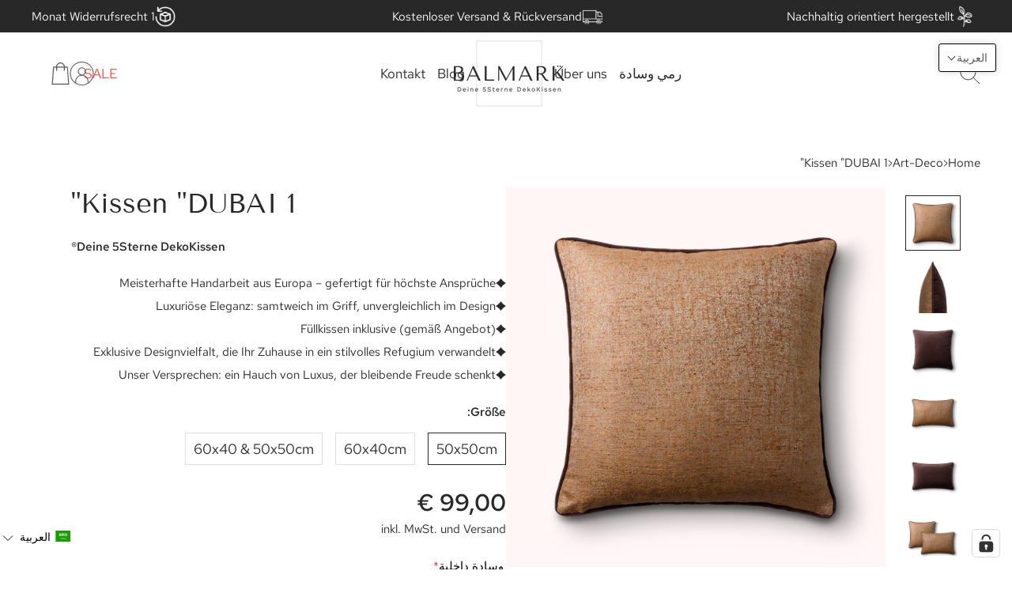

--- FILE ---
content_type: text/html; charset=utf-8
request_url: https://balmark.de/ar/products/kopie-von-kissen-s-barbara-1
body_size: 86464
content:
<!doctype html>

<html class="no-js" lang="ar"dir="rtl">
  <head>


    <meta charset="utf-8"> 
    <meta http-equiv="X-UA-Compatible" content="IE=edge,chrome=1">
    <meta name="viewport" content="width=device-width, initial-scale=1.0, height=device-height, minimum-scale=1.0, maximum-scale=1.0">
    <meta name="theme-color" content="">
    <meta name="facebook-domain-verification" content="5l6dzlx3oyzzzpwsvw6yshj733r5n0" />
    <meta name="google-site-verification" content="YPnqCJlVXXTbR83ySdNZCMEgnmR_72A7BSzqUphvV7Q"  />
    <!-- Google Tag Manager -->
    <script>(function(w,d,s,l,i){w[l]=w[l]||[];w[l].push({'gtm.start':
    new Date().getTime(),event:'gtm.js'});var f=d.getElementsByTagName(s)[0],
    j=d.createElement(s),dl=l!='dataLayer'?'&l='+l:'';j.async=true;j.src=
    'https://www.googletagmanager.com/gtm.js?id='+i+dl;f.parentNode.insertBefore(j,f);
    })(window,document,'script','dataLayer','GTM-KVJV8QPH');</script>
    <!-- End Google Tag Manager -->
<!-- Hotjar Tracking Code for https://balmark.de/ -->
<script>
    (function(h,o,t,j,a,r){
        h.hj=h.hj||function(){(h.hj.q=h.hj.q||[]).push(arguments)};
        h._hjSettings={hjid:6549897,hjsv:6};
        a=o.getElementsByTagName('head')[0];
        r=o.createElement('script');r.async=1;
        r.src=t+h._hjSettings.hjid+j+h._hjSettings.hjsv;
        a.appendChild(r);
    })(window,document,'https://static.hotjar.com/c/hotjar-','.js?sv=');
</script>

    <title>
      Kissen &quot;DUBAI 1&quot; &ndash; BALMARK DESIGNS
    </title><meta name="description" content="Exklusives DekoKissen „DUBAI 1“ Größen: 50 x 50 cm &amp;amp; 60 x 40 cmFarben: Vorderseite Terracotta mit Maserung / Rückseite Braun Erleben Sie mit dem exklusiven DekoKissen „DUBAI 1“ von Balmark.de eine perfekte Symbiose aus edelsten Materialien, herausragender Verarbeitung und zeitlos elegantem Design. Dieses Kissen set"><link rel="canonical" href="https://balmark.de/ar/products/kopie-von-kissen-s-barbara-1"><link rel="shortcut icon" href="//balmark.de/cdn/shop/files/LogoOriginal2_23bacd18-f47e-43de-b0b9-3e8e5c09e63c_96x.png?v=1667922361" type="image/png"><meta property="og:type" content="product">
  <meta property="og:title" content="Kissen &quot;DUBAI 1&quot;"><meta property="og:image" content="http://balmark.de/cdn/shop/products/207a.png?v=1672424198">
    <meta property="og:image:secure_url" content="https://balmark.de/cdn/shop/products/207a.png?v=1672424198">
    <meta property="og:image:width" content="3000">
    <meta property="og:image:height" content="3000"><meta property="product:price:amount" content="99,00">
  <meta property="product:price:currency" content="EUR"><meta property="og:description" content="Exklusives DekoKissen „DUBAI 1“ Größen: 50 x 50 cm &amp;amp; 60 x 40 cmFarben: Vorderseite Terracotta mit Maserung / Rückseite Braun Erleben Sie mit dem exklusiven DekoKissen „DUBAI 1“ von Balmark.de eine perfekte Symbiose aus edelsten Materialien, herausragender Verarbeitung und zeitlos elegantem Design. Dieses Kissen set"><meta property="og:url" content="https://balmark.de/ar/products/kopie-von-kissen-s-barbara-1">
<meta property="og:site_name" content="BALMARK DESIGNS"><meta name="twitter:card" content="summary"><meta name="twitter:title" content="Kissen &quot;DUBAI 1&quot;">
  <meta name="twitter:description" content="Exklusives DekoKissen „DUBAI 1“ Größen: 50 x 50 cm &amp;amp; 60 x 40 cmFarben: Vorderseite Terracotta mit Maserung / Rückseite Braun Erleben Sie mit dem exklusiven DekoKissen „DUBAI 1“ von Balmark.de eine perfekte Symbiose aus edelsten Materialien, herausragender Verarbeitung und zeitlos elegantem Design. Dieses Kissen setzt in jeder Einrichtung einen stilvollen Akzent – inspiriert von der opulenten und vielseitigen Ästhetik Dubais. Premiumqualität, die Sie spürenGefertigt aus einem waschbaren, besonders hochwertigen und strapazierfähigen Polyester-Velours, überzeugt dieses Kissen durch seine samtige, luxuriöse Oberfläche und den außergewöhnlich angenehmen Griff. Die einzigartige Farbkomposition aus warmem Terracotta mit zarter Maserung auf der Vorderseite und elegantem Braun auf der Rückseite verleiht dem Kissen Tiefe und Charakter. Detailverliebtheit und HandwerkskunstBei Balmark.de legen wir größten Wert auf höchste Qualität – daher ist jeder Kissenbezug mit einem fast unsichtbaren, farblich perfekt abgestimmten Reißverschluss versehen. Der aufwendig eingenähte, schnurähnliche Keder">
  <meta name="twitter:image" content="https://balmark.de/cdn/shop/products/207a_600x600_crop_center.png?v=1672424198">
    <style>
  @font-face {
  font-family: "Tenor Sans";
  font-weight: 400;
  font-style: normal;
  font-display: fallback;
  src: url("//balmark.de/cdn/fonts/tenor_sans/tenorsans_n4.966071a72c28462a9256039d3e3dc5b0cf314f65.woff2") format("woff2"),
       url("//balmark.de/cdn/fonts/tenor_sans/tenorsans_n4.2282841d948f9649ba5c3cad6ea46df268141820.woff") format("woff");
}

  @font-face {
  font-family: "Tenor Sans";
  font-weight: 400;
  font-style: normal;
  font-display: fallback;
  src: url("//balmark.de/cdn/fonts/tenor_sans/tenorsans_n4.966071a72c28462a9256039d3e3dc5b0cf314f65.woff2") format("woff2"),
       url("//balmark.de/cdn/fonts/tenor_sans/tenorsans_n4.2282841d948f9649ba5c3cad6ea46df268141820.woff") format("woff");
}


  
  
  

  :root {
    --heading-font-family : "Tenor Sans", sans-serif;
    --heading-font-weight : 400;
    --heading-font-style  : normal;

    --text-font-family : "Tenor Sans", sans-serif;
    --text-font-weight : 400;
    --text-font-style  : normal;

    --base-text-font-size   : 15px;
    --default-text-font-size: 14px;--background          : #ffffff;
    --background-rgb      : 255, 255, 255;
    --light-background    : #ffffff;
    --light-background-rgb: 255, 255, 255;
    --heading-color       : #282828;
    --text-color          : #282828;
    --text-color-rgb      : 40, 40, 40;
    --text-color-light    : #282828;
    --text-color-light-rgb: 40, 40, 40;
    --link-color          : #6a6a6a;
    --link-color-rgb      : 106, 106, 106;
    --border-color        : #dfdfdf;
    --border-color-rgb    : 223, 223, 223;

    --button-background    : #282828;
    --button-background-rgb: 40, 40, 40;
    --button-text-color    : #ffffff;

    --header-background       : #ffffff;
    --header-heading-color    : #282828;
    --header-light-text-color : #6a6a6a;
    --header-border-color     : #dfdfdf;

    --footer-background    : #ffffff;
    --footer-text-color    : #282828;
    --footer-heading-color : #282828;
    --footer-border-color  : #dfdfdf;

    --navigation-background      : #282828;
    --navigation-background-rgb  : 40, 40, 40;
    --navigation-text-color      : #ffffff;
    --navigation-text-color-light: rgba(255, 255, 255, 0.5);
    --navigation-border-color    : rgba(255, 255, 255, 0.25);

    --newsletter-popup-background     : #282828;
    --newsletter-popup-text-color     : #ffffff;
    --newsletter-popup-text-color-rgb : 255, 255, 255;

    --secondary-elements-background       : #282828;
    --secondary-elements-background-rgb   : 40, 40, 40;
    --secondary-elements-text-color       : #ffffff;
    --secondary-elements-text-color-light : rgba(255, 255, 255, 0.5);
    --secondary-elements-border-color     : rgba(255, 255, 255, 0.25);

    --product-sale-price-color    : #f94c43;
    --product-sale-price-color-rgb: 249, 76, 67;
    --product-star-rating: #f6a429;

    /* Shopify related variables */
    --payment-terms-background-color: #ffffff;

    /* Products */

    --horizontal-spacing-four-products-per-row: 60px;
        --horizontal-spacing-two-products-per-row : 60px;

    --vertical-spacing-four-products-per-row: 60px;
        --vertical-spacing-two-products-per-row : 75px;

    /* Animation */
    --drawer-transition-timing: cubic-bezier(0.645, 0.045, 0.355, 1);
    --header-base-height: 80px; /* We set a default for browsers that do not support CSS variables */

    /* Cursors */
    --cursor-zoom-in-svg    : url(//balmark.de/cdn/shop/t/34/assets/cursor-zoom-in.svg?v=32337304054352016121760467230);
    --cursor-zoom-in-2x-svg : url(//balmark.de/cdn/shop/t/34/assets/cursor-zoom-in-2x.svg?v=32378582981229512041760467230);
  }
</style>

<script>
  // IE11 does not have support for CSS variables, so we have to polyfill them
  if (!(((window || {}).CSS || {}).supports && window.CSS.supports('(--a: 0)'))) {
    const script = document.createElement('script');
    script.type = 'text/javascript';
    script.src = 'https://cdn.jsdelivr.net/npm/css-vars-ponyfill@2';
    script.onload = function() {
      cssVars({});
    };

    document.getElementsByTagName('head')[0].appendChild(script);
  }
</script>

    <script>window.performance && window.performance.mark && window.performance.mark('shopify.content_for_header.start');</script><meta name="google-site-verification" content="PxfqpW5DDcQNOs0LkszUcKm4VmFM09RgCPnh1Stx0-I">
<meta id="shopify-digital-wallet" name="shopify-digital-wallet" content="/56733925491/digital_wallets/dialog">
<meta name="shopify-checkout-api-token" content="10a5f4b8d1f82577940900c6cf91ceb6">
<meta id="in-context-paypal-metadata" data-shop-id="56733925491" data-venmo-supported="false" data-environment="production" data-locale="en_US" data-paypal-v4="true" data-currency="EUR">
<link rel="alternate" hreflang="x-default" href="https://balmark.de/products/kopie-von-kissen-s-barbara-1">
<link rel="alternate" hreflang="de" href="https://balmark.de/products/kopie-von-kissen-s-barbara-1">
<link rel="alternate" hreflang="nl" href="https://balmark.de/nl/products/kopie-von-kissen-s-barbara-1">
<link rel="alternate" hreflang="ar" href="https://balmark.de/ar/products/kopie-von-kissen-s-barbara-1">
<link rel="alternate" hreflang="es" href="https://balmark.de/es/products/kopie-von-kissen-s-barbara-1">
<link rel="alternate" hreflang="pl" href="https://balmark.de/pl/products/kopie-von-kissen-s-barbara-1">
<link rel="alternate" hreflang="it" href="https://balmark.de/it/products/kopie-von-kissen-s-barbara-1">
<link rel="alternate" hreflang="fr" href="https://balmark.de/fr/products/kopie-von-kissen-s-barbara-1">
<link rel="alternate" hreflang="en" href="https://balmark.de/en/products/kopie-von-kissen-s-barbara-1">
<link rel="alternate" type="application/json+oembed" href="https://balmark.de/ar/products/kopie-von-kissen-s-barbara-1.oembed">
<script async="async" src="/checkouts/internal/preloads.js?locale=ar-DE"></script>
<link rel="preconnect" href="https://shop.app" crossorigin="anonymous">
<script async="async" src="https://shop.app/checkouts/internal/preloads.js?locale=ar-DE&shop_id=56733925491" crossorigin="anonymous"></script>
<script id="apple-pay-shop-capabilities" type="application/json">{"shopId":56733925491,"countryCode":"DE","currencyCode":"EUR","merchantCapabilities":["supports3DS"],"merchantId":"gid:\/\/shopify\/Shop\/56733925491","merchantName":"BALMARK DESIGNS","requiredBillingContactFields":["postalAddress","email"],"requiredShippingContactFields":["postalAddress","email"],"shippingType":"shipping","supportedNetworks":["visa","maestro","masterCard","amex"],"total":{"type":"pending","label":"BALMARK DESIGNS","amount":"1.00"},"shopifyPaymentsEnabled":true,"supportsSubscriptions":true}</script>
<script id="shopify-features" type="application/json">{"accessToken":"10a5f4b8d1f82577940900c6cf91ceb6","betas":["rich-media-storefront-analytics"],"domain":"balmark.de","predictiveSearch":true,"shopId":56733925491,"locale":"ar"}</script>
<script>var Shopify = Shopify || {};
Shopify.shop = "balmark-shop.myshopify.com";
Shopify.locale = "ar";
Shopify.currency = {"active":"EUR","rate":"1.0"};
Shopify.country = "DE";
Shopify.theme = {"name":"Theme 2023.01.03 [10.2025]","id":181451161923,"schema_name":"Prestige","schema_version":"5.6.2","theme_store_id":855,"role":"main"};
Shopify.theme.handle = "null";
Shopify.theme.style = {"id":null,"handle":null};
Shopify.cdnHost = "balmark.de/cdn";
Shopify.routes = Shopify.routes || {};
Shopify.routes.root = "/ar/";</script>
<script type="module">!function(o){(o.Shopify=o.Shopify||{}).modules=!0}(window);</script>
<script>!function(o){function n(){var o=[];function n(){o.push(Array.prototype.slice.apply(arguments))}return n.q=o,n}var t=o.Shopify=o.Shopify||{};t.loadFeatures=n(),t.autoloadFeatures=n()}(window);</script>
<script>
  window.ShopifyPay = window.ShopifyPay || {};
  window.ShopifyPay.apiHost = "shop.app\/pay";
  window.ShopifyPay.redirectState = null;
</script>
<script id="shop-js-analytics" type="application/json">{"pageType":"product"}</script>
<script defer="defer" async type="module" src="//balmark.de/cdn/shopifycloud/shop-js/modules/v2/client.init-shop-cart-sync_BT-GjEfc.en.esm.js"></script>
<script defer="defer" async type="module" src="//balmark.de/cdn/shopifycloud/shop-js/modules/v2/chunk.common_D58fp_Oc.esm.js"></script>
<script defer="defer" async type="module" src="//balmark.de/cdn/shopifycloud/shop-js/modules/v2/chunk.modal_xMitdFEc.esm.js"></script>
<script type="module">
  await import("//balmark.de/cdn/shopifycloud/shop-js/modules/v2/client.init-shop-cart-sync_BT-GjEfc.en.esm.js");
await import("//balmark.de/cdn/shopifycloud/shop-js/modules/v2/chunk.common_D58fp_Oc.esm.js");
await import("//balmark.de/cdn/shopifycloud/shop-js/modules/v2/chunk.modal_xMitdFEc.esm.js");

  window.Shopify.SignInWithShop?.initShopCartSync?.({"fedCMEnabled":true,"windoidEnabled":true});

</script>
<script>
  window.Shopify = window.Shopify || {};
  if (!window.Shopify.featureAssets) window.Shopify.featureAssets = {};
  window.Shopify.featureAssets['shop-js'] = {"shop-cart-sync":["modules/v2/client.shop-cart-sync_DZOKe7Ll.en.esm.js","modules/v2/chunk.common_D58fp_Oc.esm.js","modules/v2/chunk.modal_xMitdFEc.esm.js"],"init-fed-cm":["modules/v2/client.init-fed-cm_B6oLuCjv.en.esm.js","modules/v2/chunk.common_D58fp_Oc.esm.js","modules/v2/chunk.modal_xMitdFEc.esm.js"],"shop-cash-offers":["modules/v2/client.shop-cash-offers_D2sdYoxE.en.esm.js","modules/v2/chunk.common_D58fp_Oc.esm.js","modules/v2/chunk.modal_xMitdFEc.esm.js"],"shop-login-button":["modules/v2/client.shop-login-button_QeVjl5Y3.en.esm.js","modules/v2/chunk.common_D58fp_Oc.esm.js","modules/v2/chunk.modal_xMitdFEc.esm.js"],"pay-button":["modules/v2/client.pay-button_DXTOsIq6.en.esm.js","modules/v2/chunk.common_D58fp_Oc.esm.js","modules/v2/chunk.modal_xMitdFEc.esm.js"],"shop-button":["modules/v2/client.shop-button_DQZHx9pm.en.esm.js","modules/v2/chunk.common_D58fp_Oc.esm.js","modules/v2/chunk.modal_xMitdFEc.esm.js"],"avatar":["modules/v2/client.avatar_BTnouDA3.en.esm.js"],"init-windoid":["modules/v2/client.init-windoid_CR1B-cfM.en.esm.js","modules/v2/chunk.common_D58fp_Oc.esm.js","modules/v2/chunk.modal_xMitdFEc.esm.js"],"init-shop-for-new-customer-accounts":["modules/v2/client.init-shop-for-new-customer-accounts_C_vY_xzh.en.esm.js","modules/v2/client.shop-login-button_QeVjl5Y3.en.esm.js","modules/v2/chunk.common_D58fp_Oc.esm.js","modules/v2/chunk.modal_xMitdFEc.esm.js"],"init-shop-email-lookup-coordinator":["modules/v2/client.init-shop-email-lookup-coordinator_BI7n9ZSv.en.esm.js","modules/v2/chunk.common_D58fp_Oc.esm.js","modules/v2/chunk.modal_xMitdFEc.esm.js"],"init-shop-cart-sync":["modules/v2/client.init-shop-cart-sync_BT-GjEfc.en.esm.js","modules/v2/chunk.common_D58fp_Oc.esm.js","modules/v2/chunk.modal_xMitdFEc.esm.js"],"shop-toast-manager":["modules/v2/client.shop-toast-manager_DiYdP3xc.en.esm.js","modules/v2/chunk.common_D58fp_Oc.esm.js","modules/v2/chunk.modal_xMitdFEc.esm.js"],"init-customer-accounts":["modules/v2/client.init-customer-accounts_D9ZNqS-Q.en.esm.js","modules/v2/client.shop-login-button_QeVjl5Y3.en.esm.js","modules/v2/chunk.common_D58fp_Oc.esm.js","modules/v2/chunk.modal_xMitdFEc.esm.js"],"init-customer-accounts-sign-up":["modules/v2/client.init-customer-accounts-sign-up_iGw4briv.en.esm.js","modules/v2/client.shop-login-button_QeVjl5Y3.en.esm.js","modules/v2/chunk.common_D58fp_Oc.esm.js","modules/v2/chunk.modal_xMitdFEc.esm.js"],"shop-follow-button":["modules/v2/client.shop-follow-button_CqMgW2wH.en.esm.js","modules/v2/chunk.common_D58fp_Oc.esm.js","modules/v2/chunk.modal_xMitdFEc.esm.js"],"checkout-modal":["modules/v2/client.checkout-modal_xHeaAweL.en.esm.js","modules/v2/chunk.common_D58fp_Oc.esm.js","modules/v2/chunk.modal_xMitdFEc.esm.js"],"shop-login":["modules/v2/client.shop-login_D91U-Q7h.en.esm.js","modules/v2/chunk.common_D58fp_Oc.esm.js","modules/v2/chunk.modal_xMitdFEc.esm.js"],"lead-capture":["modules/v2/client.lead-capture_BJmE1dJe.en.esm.js","modules/v2/chunk.common_D58fp_Oc.esm.js","modules/v2/chunk.modal_xMitdFEc.esm.js"],"payment-terms":["modules/v2/client.payment-terms_Ci9AEqFq.en.esm.js","modules/v2/chunk.common_D58fp_Oc.esm.js","modules/v2/chunk.modal_xMitdFEc.esm.js"]};
</script>
<script>(function() {
  var isLoaded = false;
  function asyncLoad() {
    if (isLoaded) return;
    isLoaded = true;
    var urls = ["https:\/\/cdn.hextom.com\/js\/eventpromotionbar.js?shop=balmark-shop.myshopify.com"];
    for (var i = 0; i < urls.length; i++) {
      var s = document.createElement('script');
      s.type = 'text/javascript';
      s.async = true;
      s.src = urls[i];
      var x = document.getElementsByTagName('script')[0];
      x.parentNode.insertBefore(s, x);
    }
  };
  if(window.attachEvent) {
    window.attachEvent('onload', asyncLoad);
  } else {
    window.addEventListener('load', asyncLoad, false);
  }
})();</script>
<script id="__st">var __st={"a":56733925491,"offset":3600,"reqid":"95d4556a-a345-41b9-a4de-cb6b66902986-1769091025","pageurl":"balmark.de\/ar\/products\/kopie-von-kissen-s-barbara-1","u":"6ef6e541e0dc","p":"product","rtyp":"product","rid":7065863749747};</script>
<script>window.ShopifyPaypalV4VisibilityTracking = true;</script>
<script id="captcha-bootstrap">!function(){'use strict';const t='contact',e='account',n='new_comment',o=[[t,t],['blogs',n],['comments',n],[t,'customer']],c=[[e,'customer_login'],[e,'guest_login'],[e,'recover_customer_password'],[e,'create_customer']],r=t=>t.map((([t,e])=>`form[action*='/${t}']:not([data-nocaptcha='true']) input[name='form_type'][value='${e}']`)).join(','),a=t=>()=>t?[...document.querySelectorAll(t)].map((t=>t.form)):[];function s(){const t=[...o],e=r(t);return a(e)}const i='password',u='form_key',d=['recaptcha-v3-token','g-recaptcha-response','h-captcha-response',i],f=()=>{try{return window.sessionStorage}catch{return}},m='__shopify_v',_=t=>t.elements[u];function p(t,e,n=!1){try{const o=window.sessionStorage,c=JSON.parse(o.getItem(e)),{data:r}=function(t){const{data:e,action:n}=t;return t[m]||n?{data:e,action:n}:{data:t,action:n}}(c);for(const[e,n]of Object.entries(r))t.elements[e]&&(t.elements[e].value=n);n&&o.removeItem(e)}catch(o){console.error('form repopulation failed',{error:o})}}const l='form_type',E='cptcha';function T(t){t.dataset[E]=!0}const w=window,h=w.document,L='Shopify',v='ce_forms',y='captcha';let A=!1;((t,e)=>{const n=(g='f06e6c50-85a8-45c8-87d0-21a2b65856fe',I='https://cdn.shopify.com/shopifycloud/storefront-forms-hcaptcha/ce_storefront_forms_captcha_hcaptcha.v1.5.2.iife.js',D={infoText:'Durch hCaptcha geschützt',privacyText:'Datenschutz',termsText:'Allgemeine Geschäftsbedingungen'},(t,e,n)=>{const o=w[L][v],c=o.bindForm;if(c)return c(t,g,e,D).then(n);var r;o.q.push([[t,g,e,D],n]),r=I,A||(h.body.append(Object.assign(h.createElement('script'),{id:'captcha-provider',async:!0,src:r})),A=!0)});var g,I,D;w[L]=w[L]||{},w[L][v]=w[L][v]||{},w[L][v].q=[],w[L][y]=w[L][y]||{},w[L][y].protect=function(t,e){n(t,void 0,e),T(t)},Object.freeze(w[L][y]),function(t,e,n,w,h,L){const[v,y,A,g]=function(t,e,n){const i=e?o:[],u=t?c:[],d=[...i,...u],f=r(d),m=r(i),_=r(d.filter((([t,e])=>n.includes(e))));return[a(f),a(m),a(_),s()]}(w,h,L),I=t=>{const e=t.target;return e instanceof HTMLFormElement?e:e&&e.form},D=t=>v().includes(t);t.addEventListener('submit',(t=>{const e=I(t);if(!e)return;const n=D(e)&&!e.dataset.hcaptchaBound&&!e.dataset.recaptchaBound,o=_(e),c=g().includes(e)&&(!o||!o.value);(n||c)&&t.preventDefault(),c&&!n&&(function(t){try{if(!f())return;!function(t){const e=f();if(!e)return;const n=_(t);if(!n)return;const o=n.value;o&&e.removeItem(o)}(t);const e=Array.from(Array(32),(()=>Math.random().toString(36)[2])).join('');!function(t,e){_(t)||t.append(Object.assign(document.createElement('input'),{type:'hidden',name:u})),t.elements[u].value=e}(t,e),function(t,e){const n=f();if(!n)return;const o=[...t.querySelectorAll(`input[type='${i}']`)].map((({name:t})=>t)),c=[...d,...o],r={};for(const[a,s]of new FormData(t).entries())c.includes(a)||(r[a]=s);n.setItem(e,JSON.stringify({[m]:1,action:t.action,data:r}))}(t,e)}catch(e){console.error('failed to persist form',e)}}(e),e.submit())}));const S=(t,e)=>{t&&!t.dataset[E]&&(n(t,e.some((e=>e===t))),T(t))};for(const o of['focusin','change'])t.addEventListener(o,(t=>{const e=I(t);D(e)&&S(e,y())}));const B=e.get('form_key'),M=e.get(l),P=B&&M;t.addEventListener('DOMContentLoaded',(()=>{const t=y();if(P)for(const e of t)e.elements[l].value===M&&p(e,B);[...new Set([...A(),...v().filter((t=>'true'===t.dataset.shopifyCaptcha))])].forEach((e=>S(e,t)))}))}(h,new URLSearchParams(w.location.search),n,t,e,['guest_login'])})(!1,!0)}();</script>
<script integrity="sha256-4kQ18oKyAcykRKYeNunJcIwy7WH5gtpwJnB7kiuLZ1E=" data-source-attribution="shopify.loadfeatures" defer="defer" src="//balmark.de/cdn/shopifycloud/storefront/assets/storefront/load_feature-a0a9edcb.js" crossorigin="anonymous"></script>
<script crossorigin="anonymous" defer="defer" src="//balmark.de/cdn/shopifycloud/storefront/assets/shopify_pay/storefront-65b4c6d7.js?v=20250812"></script>
<script data-source-attribution="shopify.dynamic_checkout.dynamic.init">var Shopify=Shopify||{};Shopify.PaymentButton=Shopify.PaymentButton||{isStorefrontPortableWallets:!0,init:function(){window.Shopify.PaymentButton.init=function(){};var t=document.createElement("script");t.src="https://balmark.de/cdn/shopifycloud/portable-wallets/latest/portable-wallets.ar.js",t.type="module",document.head.appendChild(t)}};
</script>
<script data-source-attribution="shopify.dynamic_checkout.buyer_consent">
  function portableWalletsHideBuyerConsent(e){var t=document.getElementById("shopify-buyer-consent"),n=document.getElementById("shopify-subscription-policy-button");t&&n&&(t.classList.add("hidden"),t.setAttribute("aria-hidden","true"),n.removeEventListener("click",e))}function portableWalletsShowBuyerConsent(e){var t=document.getElementById("shopify-buyer-consent"),n=document.getElementById("shopify-subscription-policy-button");t&&n&&(t.classList.remove("hidden"),t.removeAttribute("aria-hidden"),n.addEventListener("click",e))}window.Shopify?.PaymentButton&&(window.Shopify.PaymentButton.hideBuyerConsent=portableWalletsHideBuyerConsent,window.Shopify.PaymentButton.showBuyerConsent=portableWalletsShowBuyerConsent);
</script>
<script data-source-attribution="shopify.dynamic_checkout.cart.bootstrap">document.addEventListener("DOMContentLoaded",(function(){function t(){return document.querySelector("shopify-accelerated-checkout-cart, shopify-accelerated-checkout")}if(t())Shopify.PaymentButton.init();else{new MutationObserver((function(e,n){t()&&(Shopify.PaymentButton.init(),n.disconnect())})).observe(document.body,{childList:!0,subtree:!0})}}));
</script>
<link id="shopify-accelerated-checkout-styles" rel="stylesheet" media="screen" href="https://balmark.de/cdn/shopifycloud/portable-wallets/latest/accelerated-checkout-backwards-compat.css" crossorigin="anonymous">
<style id="shopify-accelerated-checkout-cart">
        #shopify-buyer-consent {
  margin-top: 1em;
  display: inline-block;
  width: 100%;
}

#shopify-buyer-consent.hidden {
  display: none;
}

#shopify-subscription-policy-button {
  background: none;
  border: none;
  padding: 0;
  text-decoration: underline;
  font-size: inherit;
  cursor: pointer;
}

#shopify-subscription-policy-button::before {
  box-shadow: none;
}

      </style>
<script id="sections-script" data-sections="logo-list" defer="defer" src="//balmark.de/cdn/shop/t/34/compiled_assets/scripts.js?v=7513"></script>
<script>window.performance && window.performance.mark && window.performance.mark('shopify.content_for_header.end');</script>

    <link rel="stylesheet" href="//balmark.de/cdn/shop/t/34/assets/theme.css?v=132202441540940151101760467230">
    <link href="//balmark.de/cdn/shop/t/34/assets/digitalsprung.css?v=118436009819874610031760467230" rel="stylesheet" type="text/css" media="all" />

    <script>// This allows to expose several variables to the global scope, to be used in scripts
      window.theme = {
        pageType: "product",
        moneyFormat: "{{amount_with_comma_separator}} €",
        moneyWithCurrencyFormat: "{{amount_with_comma_separator}}€",
        currencyCodeEnabled: false,
        productImageSize: "square",
        searchMode: "product",
        showPageTransition: false,
        showElementStaggering: true,
        showImageZooming: true
      };

      window.routes = {
        rootUrl: "\/ar",
        rootUrlWithoutSlash: "\/ar",
        cartUrl: "\/ar\/cart",
        cartAddUrl: "\/ar\/cart\/add",
        cartChangeUrl: "\/ar\/cart\/change",
        searchUrl: "\/ar\/search",
        productRecommendationsUrl: "\/ar\/recommendations\/products"
      };

      window.languages = {
        cartAddNote: "Bestellnotiz hinzufügen",
        cartEditNote: "Bestellnotiz bearbeiten",
        productImageLoadingError: "Dieses Bild konnte nicht geladen werden. Bitte versuche die Seite neu zu laden.",
        productFormAddToCart: "In den Warenkorb",
        productFormUnavailable: "Nicht verfügbar",
        productFormSoldOut: "Ausverkauft",
        shippingEstimatorOneResult: "1 Option verfügbar:",
        shippingEstimatorMoreResults: "{{count}} Optionen verfügbar:",
        shippingEstimatorNoResults: "Es konnte kein Versand gefunden werden"
      };

      window.lazySizesConfig = {
        loadHidden: false,
        hFac: 0.5,
        expFactor: 2,
        ricTimeout: 150,
        lazyClass: 'Image--lazyLoad',
        loadingClass: 'Image--lazyLoading',
        loadedClass: 'Image--lazyLoaded'
      };

      document.documentElement.className = document.documentElement.className.replace('no-js', 'js');
      document.documentElement.style.setProperty('--window-height', window.innerHeight + 'px');

      // We do a quick detection of some features (we could use Modernizr but for so little...)
      (function() {
        document.documentElement.className += ((window.CSS && window.CSS.supports('(position: sticky) or (position: -webkit-sticky)')) ? ' supports-sticky' : ' no-supports-sticky');
        document.documentElement.className += (window.matchMedia('(-moz-touch-enabled: 1), (hover: none)')).matches ? ' no-supports-hover' : ' supports-hover';
      }());

      
    </script><script src="//balmark.de/cdn/shop/t/34/assets/libs.min.js?v=26178543184394469741760467230" defer></script>
  <link rel="stylesheet" href="//balmark.de/cdn/shop/t/34/assets/swiper-bundle.min.css?v=39665551846777331571760467230"/>
    <script src="https://cdnjs.cloudflare.com/ajax/libs/jquery/3.6.0/jquery.min.js"></script>
    <script src="//balmark.de/cdn/shop/t/34/assets/swiper-bundle.min.js?v=123273505774291687231760467230" async></script>
    <script src="//balmark.de/cdn/shop/t/34/assets/lazysizes.min.js?v=174358363404432586981760467230" async></script>
    
    <script src="//balmark.de/cdn/shop/t/34/assets/theme.js?v=158543638055236169361760467230" defer></script>
    <script src="//balmark.de/cdn/shop/t/34/assets/custom.js?v=138524710698061645071760467230" defer></script>

    <script>
      (function () {
        window.onpageshow = function() {
          if (window.theme.showPageTransition) {
            var pageTransition = document.querySelector('.PageTransition');

            if (pageTransition) {
              pageTransition.style.visibility = 'visible';
              pageTransition.style.opacity = '0';
            }
          }

          // When the page is loaded from the cache, we have to reload the cart content
          document.documentElement.dispatchEvent(new CustomEvent('cart:refresh', {
            bubbles: true
          }));
        };
      })();
    </script>

    
  <script type="application/ld+json">
  {
    "@context": "http://schema.org",
    "@type": "Product",
    "offers": [{
          "@type": "Offer",
          "name": "50x50cm",
          "availability":"https://schema.org/InStock",
          "price": 99.0,
          "priceCurrency": "EUR",
          "priceValidUntil": "2026-02-01","sku": "207-1","url": "/ar/products/kopie-von-kissen-s-barbara-1?variant=47585095221571"
        },
{
          "@type": "Offer",
          "name": "60x40cm",
          "availability":"https://schema.org/InStock",
          "price": 99.0,
          "priceCurrency": "EUR",
          "priceValidUntil": "2026-02-01","url": "/ar/products/kopie-von-kissen-s-barbara-1?variant=47585112228163"
        },
{
          "@type": "Offer",
          "name": "60x40 \u0026 50x50cm",
          "availability":"https://schema.org/InStock",
          "price": 198.0,
          "priceCurrency": "EUR",
          "priceValidUntil": "2026-02-01","url": "/ar/products/kopie-von-kissen-s-barbara-1?variant=47585118683459"
        }
],
      "gtin13": "0702639394917",
      "productId": "0702639394917",
    "brand": {
      "name": "balmark"
    },
    "name": "Kissen \"DUBAI 1\"",
    "description": "Exklusives DekoKissen „DUBAI 1“\n\nGrößen: 50 x 50 cm \u0026amp; 60 x 40 cmFarben: Vorderseite Terracotta mit Maserung \/ Rückseite Braun\nErleben Sie mit dem exklusiven DekoKissen „DUBAI 1“ von Balmark.de eine perfekte Symbiose aus edelsten Materialien, herausragender Verarbeitung und zeitlos elegantem Design. Dieses Kissen setzt in jeder Einrichtung einen stilvollen Akzent – inspiriert von der opulenten und vielseitigen Ästhetik Dubais.\nPremiumqualität, die Sie spürenGefertigt aus einem waschbaren, besonders hochwertigen und strapazierfähigen Polyester-Velours, überzeugt dieses Kissen durch seine samtige, luxuriöse Oberfläche und den außergewöhnlich angenehmen Griff. Die einzigartige Farbkomposition aus warmem Terracotta mit zarter Maserung auf der Vorderseite und elegantem Braun auf der Rückseite verleiht dem Kissen Tiefe und Charakter.\nDetailverliebtheit und HandwerkskunstBei Balmark.de legen wir größten Wert auf höchste Qualität – daher ist jeder Kissenbezug mit einem fast unsichtbaren, farblich perfekt abgestimmten Reißverschluss versehen. Der aufwendig eingenähte, schnurähnliche Keder rund um den Bezug ist ein Zeichen meisterhafter Verarbeitung und unterstreicht die Exklusivität unserer Kollektion.\nKomfort und PflegekomfortDas sorgfältig gefüllte Innenkissen garantiert optimale Formstabilität und ein angenehm weiches Liegegefühl. Für höchste Hygiene ist das Füllkissen zudem bis zu 90°C waschbar – ein weiterer Vorteil, der den Alltag erleichtert.\nBalmark.de – Ihr Experte für exklusive WohnaccessoiresMit dem Kissen „DUBAI“ genießen Sie nicht nur erstklassige Materialien und Verarbeitung, sondern investieren auch in verantwortungsbewusste Produktion und faire Arbeitsbedingungen. Jedes Produkt unserer 5Sterne DekoKissen® Kollektion steht für Qualität, Nachhaltigkeit und ein einzigartiges Designstatement – exklusiv erhältlich bei Balmark.de.\nWenn Ihnen wichtig sind:\n\n\nhöchste Exklusivität und edles Design\n\n\nnachhaltige und faire Fertigung\n\n\nfeinste Materialien und makellose Verarbeitung\n\n\nein Ausdruck von Stil und Individualität\n\n\nDann ist dieses Kissen-Set genau das Richtige für Sie – Deine 5Sterne DekoKissen® von Balmark.de.",
    "category": "Heim \u0026 Garten",
    "url": "/ar/products/kopie-von-kissen-s-barbara-1",
    "sku": "207-1",
    "image": {
      "@type": "ImageObject",
      "url": "https://balmark.de/cdn/shop/products/207a_1024x.png?v=1672424198",
      "image": "https://balmark.de/cdn/shop/products/207a_1024x.png?v=1672424198",
      "name": "Kissen \"DUBAI 1\"",
      "width": "1024",
      "height": "1024"
    }
  }
  </script>



  <script type="application/ld+json">
  {
    "@context": "http://schema.org",
    "@type": "BreadcrumbList",
  "itemListElement": [{
      "@type": "ListItem",
      "position": 1,
      "name": "Home",
      "item": "https://balmark.de"
    },{
          "@type": "ListItem",
          "position": 2,
          "name": "Kissen \"DUBAI 1\"",
          "item": "https://balmark.de/ar/products/kopie-von-kissen-s-barbara-1"
        }]
  }
  </script>

    
<link href="//balmark.de/cdn/shop/t/34/assets/ly-rtl.css?v=109602875248022619461760467230" rel="stylesheet" type="text/css" media="all" /><script>window.is_hulkpo_installed=true</script><!-- BEGIN app block: shopify://apps/complianz-gdpr-cookie-consent/blocks/bc-block/e49729f0-d37d-4e24-ac65-e0e2f472ac27 -->

    
    
<link id='complianz-css' rel="stylesheet" href=https://cdn.shopify.com/extensions/019be05e-f673-7a8f-bd4e-ed0da9930f96/gdpr-legal-cookie-75/assets/complainz.css media="print" onload="this.media='all'">
    <style>
        #Compliance-iframe.Compliance-iframe-branded > div.purposes-header,
        #Compliance-iframe.Compliance-iframe-branded > div.cmplc-cmp-header,
        #purposes-container > div.purposes-header,
        #Compliance-cs-banner .Compliance-cs-brand {
            background-color: #ffffff !important;
            color: #000000!important;
        }
        #Compliance-iframe.Compliance-iframe-branded .purposes-header .cmplc-btn-cp ,
        #Compliance-iframe.Compliance-iframe-branded .purposes-header .cmplc-btn-cp:hover,
        #Compliance-iframe.Compliance-iframe-branded .purposes-header .cmplc-btn-back:hover  {
            background-color: #ffffff !important;
            opacity: 1 !important;
        }
        #Compliance-cs-banner .cmplc-toggle .cmplc-toggle-label {
            color: #ffffff!important;
        }
        #Compliance-iframe.Compliance-iframe-branded .purposes-header .cmplc-btn-cp:hover,
        #Compliance-iframe.Compliance-iframe-branded .purposes-header .cmplc-btn-back:hover {
            background-color: #000000!important;
            color: #ffffff!important;
        }
        #Compliance-cs-banner #Compliance-cs-title {
            font-size: 14px !important;
        }
        #Compliance-cs-banner .Compliance-cs-content,
        #Compliance-cs-title,
        .cmplc-toggle-checkbox.granular-control-checkbox span {
            background-color: #ffffff !important;
            color: #282828 !important;
            font-size: 14px !important;
        }
        #Compliance-cs-banner .Compliance-cs-close-btn {
            font-size: 14px !important;
            background-color: #ffffff !important;
        }
        #Compliance-cs-banner .Compliance-cs-opt-group {
            color: #ffffff !important;
        }
        #Compliance-cs-banner .Compliance-cs-opt-group button,
        .Compliance-alert button.Compliance-button-cancel {
            background-color: #fff0f0!important;
            color: #282828!important;
        }
        #Compliance-cs-banner .Compliance-cs-opt-group button.Compliance-cs-accept-btn,
        #Compliance-cs-banner .Compliance-cs-opt-group button.Compliance-cs-btn-primary,
        .Compliance-alert button.Compliance-button-confirm {
            background-color: #fff0f0 !important;
            color: #282828 !important;
        }
        #Compliance-cs-banner .Compliance-cs-opt-group button.Compliance-cs-reject-btn {
            background-color: #fff0f0!important;
            color: #282828!important;
        }

        #Compliance-cs-banner .Compliance-banner-content button {
            cursor: pointer !important;
            color: currentColor !important;
            text-decoration: underline !important;
            border: none !important;
            background-color: transparent !important;
            font-size: 100% !important;
            padding: 0 !important;
        }

        #Compliance-cs-banner .Compliance-cs-opt-group button {
            border-radius: 4px !important;
            padding-block: 10px !important;
        }
        @media (min-width: 640px) {
            #Compliance-cs-banner.Compliance-cs-default-floating:not(.Compliance-cs-top):not(.Compliance-cs-center) .Compliance-cs-container, #Compliance-cs-banner.Compliance-cs-default-floating:not(.Compliance-cs-bottom):not(.Compliance-cs-center) .Compliance-cs-container, #Compliance-cs-banner.Compliance-cs-default-floating.Compliance-cs-center:not(.Compliance-cs-top):not(.Compliance-cs-bottom) .Compliance-cs-container {
                width: 560px !important;
            }
            #Compliance-cs-banner.Compliance-cs-default-floating:not(.Compliance-cs-top):not(.Compliance-cs-center) .Compliance-cs-opt-group, #Compliance-cs-banner.Compliance-cs-default-floating:not(.Compliance-cs-bottom):not(.Compliance-cs-center) .Compliance-cs-opt-group, #Compliance-cs-banner.Compliance-cs-default-floating.Compliance-cs-center:not(.Compliance-cs-top):not(.Compliance-cs-bottom) .Compliance-cs-opt-group {
                flex-direction: row !important;
            }
            #Compliance-cs-banner .Compliance-cs-opt-group button:not(:last-of-type),
            #Compliance-cs-banner .Compliance-cs-opt-group button {
                margin-right: 4px !important;
            }
            #Compliance-cs-banner .Compliance-cs-container .Compliance-cs-brand {
                position: absolute !important;
                inset-block-start: 6px;
            }
        }
        #Compliance-cs-banner.Compliance-cs-default-floating:not(.Compliance-cs-top):not(.Compliance-cs-center) .Compliance-cs-opt-group > div, #Compliance-cs-banner.Compliance-cs-default-floating:not(.Compliance-cs-bottom):not(.Compliance-cs-center) .Compliance-cs-opt-group > div, #Compliance-cs-banner.Compliance-cs-default-floating.Compliance-cs-center:not(.Compliance-cs-top):not(.Compliance-cs-bottom) .Compliance-cs-opt-group > div {
            flex-direction: row-reverse;
            width: 100% !important;
        }

        .Compliance-cs-brand-badge-outer, .Compliance-cs-brand-badge, #Compliance-cs-banner.Compliance-cs-default-floating.Compliance-cs-bottom .Compliance-cs-brand-badge-outer,
        #Compliance-cs-banner.Compliance-cs-default.Compliance-cs-bottom .Compliance-cs-brand-badge-outer,
        #Compliance-cs-banner.Compliance-cs-default:not(.Compliance-cs-left) .Compliance-cs-brand-badge-outer,
        #Compliance-cs-banner.Compliance-cs-default-floating:not(.Compliance-cs-left) .Compliance-cs-brand-badge-outer {
            display: none !important
        }

        #Compliance-cs-banner:not(.Compliance-cs-top):not(.Compliance-cs-bottom) .Compliance-cs-container.Compliance-cs-themed {
            flex-direction: row !important;
        }

        #Compliance-cs-banner #Compliance-cs-title,
        #Compliance-cs-banner #Compliance-cs-custom-title {
            justify-self: center !important;
            font-size: 14px !important;
            font-family: -apple-system,sans-serif !important;
            margin-inline: auto !important;
            width: 55% !important;
            text-align: center;
            font-weight: 600;
            visibility: unset;
        }

        @media (max-width: 640px) {
            #Compliance-cs-banner #Compliance-cs-title,
            #Compliance-cs-banner #Compliance-cs-custom-title {
                display: block;
            }
        }

        #Compliance-cs-banner .Compliance-cs-brand img {
            max-width: 110px !important;
            min-height: 32px !important;
        }
        #Compliance-cs-banner .Compliance-cs-container .Compliance-cs-brand {
            background: none !important;
            padding: 0px !important;
            margin-block-start:10px !important;
            margin-inline-start:16px !important;
        }

        #Compliance-cs-banner .Compliance-cs-opt-group button {
            padding-inline: 4px !important;
        }

    </style>
    
    
    
    

    <script type="text/javascript">
        function loadScript(src) {
            return new Promise((resolve, reject) => {
                const s = document.createElement("script");
                s.src = src;
                s.charset = "UTF-8";
                s.onload = resolve;
                s.onerror = reject;
                document.head.appendChild(s);
            });
        }

        function filterGoogleConsentModeURLs(domainsArray) {
            const googleConsentModeComplianzURls = [
                // 197, # Google Tag Manager:
                {"domain":"s.www.googletagmanager.com", "path":""},
                {"domain":"www.tagmanager.google.com", "path":""},
                {"domain":"www.googletagmanager.com", "path":""},
                {"domain":"googletagmanager.com", "path":""},
                {"domain":"tagassistant.google.com", "path":""},
                {"domain":"tagmanager.google.com", "path":""},

                // 2110, # Google Analytics 4:
                {"domain":"www.analytics.google.com", "path":""},
                {"domain":"www.google-analytics.com", "path":""},
                {"domain":"ssl.google-analytics.com", "path":""},
                {"domain":"google-analytics.com", "path":""},
                {"domain":"analytics.google.com", "path":""},
                {"domain":"region1.google-analytics.com", "path":""},
                {"domain":"region1.analytics.google.com", "path":""},
                {"domain":"*.google-analytics.com", "path":""},
                {"domain":"www.googletagmanager.com", "path":"/gtag/js?id=G"},
                {"domain":"googletagmanager.com", "path":"/gtag/js?id=UA"},
                {"domain":"www.googletagmanager.com", "path":"/gtag/js?id=UA"},
                {"domain":"googletagmanager.com", "path":"/gtag/js?id=G"},

                // 177, # Google Ads conversion tracking:
                {"domain":"googlesyndication.com", "path":""},
                {"domain":"media.admob.com", "path":""},
                {"domain":"gmodules.com", "path":""},
                {"domain":"ad.ytsa.net", "path":""},
                {"domain":"dartmotif.net", "path":""},
                {"domain":"dmtry.com", "path":""},
                {"domain":"go.channelintelligence.com", "path":""},
                {"domain":"googleusercontent.com", "path":""},
                {"domain":"googlevideo.com", "path":""},
                {"domain":"gvt1.com", "path":""},
                {"domain":"links.channelintelligence.com", "path":""},
                {"domain":"obrasilinteirojoga.com.br", "path":""},
                {"domain":"pcdn.tcgmsrv.net", "path":""},
                {"domain":"rdr.tag.channelintelligence.com", "path":""},
                {"domain":"static.googleadsserving.cn", "path":""},
                {"domain":"studioapi.doubleclick.com", "path":""},
                {"domain":"teracent.net", "path":""},
                {"domain":"ttwbs.channelintelligence.com", "path":""},
                {"domain":"wtb.channelintelligence.com", "path":""},
                {"domain":"youknowbest.com", "path":""},
                {"domain":"doubleclick.net", "path":""},
                {"domain":"redirector.gvt1.com", "path":""},

                //116, # Google Ads Remarketing
                {"domain":"googlesyndication.com", "path":""},
                {"domain":"media.admob.com", "path":""},
                {"domain":"gmodules.com", "path":""},
                {"domain":"ad.ytsa.net", "path":""},
                {"domain":"dartmotif.net", "path":""},
                {"domain":"dmtry.com", "path":""},
                {"domain":"go.channelintelligence.com", "path":""},
                {"domain":"googleusercontent.com", "path":""},
                {"domain":"googlevideo.com", "path":""},
                {"domain":"gvt1.com", "path":""},
                {"domain":"links.channelintelligence.com", "path":""},
                {"domain":"obrasilinteirojoga.com.br", "path":""},
                {"domain":"pcdn.tcgmsrv.net", "path":""},
                {"domain":"rdr.tag.channelintelligence.com", "path":""},
                {"domain":"static.googleadsserving.cn", "path":""},
                {"domain":"studioapi.doubleclick.com", "path":""},
                {"domain":"teracent.net", "path":""},
                {"domain":"ttwbs.channelintelligence.com", "path":""},
                {"domain":"wtb.channelintelligence.com", "path":""},
                {"domain":"youknowbest.com", "path":""},
                {"domain":"doubleclick.net", "path":""},
                {"domain":"redirector.gvt1.com", "path":""}
            ];

            if (!Array.isArray(domainsArray)) { 
                return [];
            }

            const blockedPairs = new Map();
            for (const rule of googleConsentModeComplianzURls) {
                if (!blockedPairs.has(rule.domain)) {
                    blockedPairs.set(rule.domain, new Set());
                }
                blockedPairs.get(rule.domain).add(rule.path);
            }

            return domainsArray.filter(item => {
                const paths = blockedPairs.get(item.d);
                return !(paths && paths.has(item.p));
            });
        }

        function setupAutoblockingByDomain() {
            // autoblocking by domain
            const autoblockByDomainArray = [];
            const prefixID = '10000' // to not get mixed with real metis ids
            let cmpBlockerDomains = []
            let cmpCmplcVendorsPurposes = {}
            let counter = 1
            for (const object of autoblockByDomainArray) {
                cmpBlockerDomains.push({
                    d: object.d,
                    p: object.path,
                    v: prefixID + counter,
                });
                counter++;
            }
            
            counter = 1
            for (const object of autoblockByDomainArray) {
                cmpCmplcVendorsPurposes[prefixID + counter] = object?.p ?? '1';
                counter++;
            }

            Object.defineProperty(window, "cmp_cmplc_vendors_purposes", {
                get() {
                    return cmpCmplcVendorsPurposes;
                },
                set(value) {
                    cmpCmplcVendorsPurposes = { ...cmpCmplcVendorsPurposes, ...value };
                }
            });
            const basicGmc = false;


            Object.defineProperty(window, "cmp_importblockerdomains", {
                get() {
                    if (basicGmc) {
                        return filterGoogleConsentModeURLs(cmpBlockerDomains);
                    }
                    return cmpBlockerDomains;
                },
                set(value) {
                    cmpBlockerDomains = [ ...cmpBlockerDomains, ...value ];
                }
            });
        }

        function enforceRejectionRecovery() {
            const base = (window._cmplc = window._cmplc || {});
            const featuresHolder = {};

            function lockFlagOn(holder) {
                const desc = Object.getOwnPropertyDescriptor(holder, 'rejection_recovery');
                if (!desc) {
                    Object.defineProperty(holder, 'rejection_recovery', {
                        get() { return true; },
                        set(_) { /* ignore */ },
                        enumerable: true,
                        configurable: false
                    });
                }
                return holder;
            }

            Object.defineProperty(base, 'csFeatures', {
                configurable: false,
                enumerable: true,
                get() {
                    return featuresHolder;
                },
                set(obj) {
                    if (obj && typeof obj === 'object') {
                        Object.keys(obj).forEach(k => {
                            if (k !== 'rejection_recovery') {
                                featuresHolder[k] = obj[k];
                            }
                        });
                    }
                    // we lock it, it won't try to redefine
                    lockFlagOn(featuresHolder);
                }
            });

            // Ensure an object is exposed even if read early
            if (!('csFeatures' in base)) {
                base.csFeatures = {};
            } else {
                // If someone already set it synchronously, merge and lock now.
                base.csFeatures = base.csFeatures;
            }
        }

        function splitDomains(joinedString) {
            if (!joinedString) {
                return []; // empty string -> empty array
            }
            return joinedString.split(";");
        }

        function setupWhitelist() {
            // Whitelist by domain:
            const whitelistString = "";
            const whitelist_array = [...splitDomains(whitelistString)];
            if (Array.isArray(window?.cmp_block_ignoredomains)) {
                window.cmp_block_ignoredomains = [...whitelist_array, ...window.cmp_block_ignoredomains];
            }
        }

        async function initCompliance() {
            const currentCsConfiguration = {"siteId":"4290444","cookiePolicyIds":{"en":51608088,"de":35322153,"es":26961522,"fr":30291587,"it":23431349,"nl":15553359,"pl":64895393},"banner":{"acceptButtonDisplay":true,"rejectButtonDisplay":true,"customizeButtonDisplay":true,"position":"float-center","backgroundOverlay":false,"fontSize":"14px","content":"","title":"","hideTitle":false,"acceptButtonCaption":"","rejectButtonCaption":"","customizeButtonCaption":"","cookiePolicyLinkCaption":"","privacyWidget":true,"logo":"data:image\/png;base64,iVBORw0KGgoAAAANSUhEUgAAAGQAAABkCAYAAABw4pVUAAAI10lEQVR4AexbaWhVRxQ+9yVq3WrcK1rXCqKi0vqjKNY9Lmndq6KI1D8qohTUYgsKVbBacd+iUQuSaFxqYlwTxSWoFGoV0R\/FUnFrTIzWqI2JiUk635h5uXnv5Zrcd++7EzziuTNzZjlnvm9m7szcF19ZXl4Ziz4Y+Ij\/[base64]\/u1VPCEGHC4uKqAhSXExFXkqgbeETfIOP74bP+RKeEFJWVkaG6Eu9unXpA80EPsE3+ChcjPh\/X8QtmgwahkGGoZ+YXIx41FNCIt7bWmCQCdGMJCaECdEMAc3c4RnChGiGgGbu8AxhQjRDwB13bLfKM8Q2dO5UZELcwdV2q0yIbejcqciEuIOr7VbDJuRVQQGlnDhRSa7duFGlQ+nnzlnm\/X79umW+VX1UTDt1iv66cwfRILGqC5\/Rj1TRl2OnT1PqyZOEvgU2gjIoa9bff\/iQIGad3XjYhDzLy6PDaWl++3ki\/f2KFRToNAqkHD9OP4g8c3nolazZvJkOpKSoZFCIfEhQhkmxbNUqyrxyxaSpiKLuz8JGhaYiBp\/[base64]\/Fp9nGjRpR4o4dhNlb1Zqv3iGrxEzu26dPyPZQ\/5d9+6i+GHghC4ShdJQQ+PHjkiVUp06dSssS3iedOnSQI6mu+GT7SadOdCIjg\/KeP0eVGglG4+Rx4+iIeB9hlKLyH2ITodpH2iwFYtMRFRVFn\/XuLdVNmzShju3bE+pIRYjH9Zs3qYvwceXSpSFy36omjRlD+fn5VS6fb0vV\/GlJSE2b84nPsV+PHUs9xPKQfv48Fb5+LZvAiFq\/fTvFTZlCw8aPp5Vi9GGEAixZoIaP4YMGyZmGpQjvFOzMBg8YELIVkL5qwwaaNX++tD1m+nQ6l5lJW8VSk\/vkSVAdvEM+79uXDh49Sk+fPQvKhwLvTLwzMNv2Jic7SoqjhMBZ\/FoDI6db1670Qb169J8YRa2aN6crYit5VuygIJlidM+YPJnipk5FlRoLlq0vR4yg8TNm0IuXLwkAQheqIcPnq2Qb9g\/u2UNtWremvBcvQlWh2MGDpQyfMCFkvlJ+1KoVob0nYin+twryVNnqho4QghmQIvbvEIyYZAE8RhGcKC4upkfiRY+4Wb6dO5dat2xJWN\/N+odZWZXONIH5quywgQMpLjZWlh05dKhSB4WLli0L0n3ctq1ctrYkJATlKcV3YkbhXYc+YclV+sCwVYsW1Kt7d8IKgBkbmF\/TdNiEYE3HeqoMx8TE0E9i7f1Urdkibc5X5RAuFp1GqATpKWJJU+nAEPlmHUCDmHXLxTvsi379\/KrAfJUBn8zLHNKB74xQdVEGZVU7PjEDYU\/1V+nthmETgqVCnUFUWF3nsBODKOcRV22oEDpzvoojxC7HMAxE\/TJm1Cjq2rmzP92rRw9\/3Bzp3bMnjRs92q+Cz7DpV4gINgPQIU8k5f\/ANJR4n0APLJAOR8ImJBzjXDcYAdcJwS8AcRgLNu2NBj9bxXvKG+vvtuo4ISAAZlWIuBJsQVW8qhBnC9wVQRDHlUdgWfmbYHHQgx6bBoTY3SGsSsrKM\/LEXRvaLk\/6t+bQwZ7SB4YYVOgTDr9qO48ydrfuqBtKHCfEMN6u6YZh0LH0dMrJzaW127bJvXr+q1eWp3Oc8j9s3Fheb6Bso4YNKSPg7gntbdq5Ux4+t4vta3R0tOwXXq7rtm6V8VAPePXb1avS\/sHUVML1DcphW5506JA8yE6YORMqeTmJC8pZCxbINHZ6uAkwDIPuP3hAFy5dkrvDGXPmUD2xtZeFHHo4TggOYMo3XIWrOEK8JBHeuXeP\/r57F9EgwbUIttEAHgez5s2aEfb5b8Q1CwBFBcMw5G+CcZYwDAMqKdfECVtGTI85Cxf6U\/uPHCH4gMPfoP79pR7t\/iOucbA73C+2wcvXrJF6PLaIC0b4g7gSnPLRBgZAwwYNCKHKcyJ0nJA9mzf7\/UoQJ2QcnrB9hCBeJzqaOotrlC7ios9fsDySJO6ZUAZlIYgf2L2bWoiDJWYCDoA4uyycN0\/WALAyUv5IjI8vj1UE8WvX+hMbV64ktIm2lVKloUN82eLFhG0sBLumlsI2dnoQVQc3BZD4deuUyrHQcUIc8+w9bYgJ0Yx4JoQJ0QwBzdzhGcKEaIaAZu54OkNw8tVRvOTIE0IMwyBcZeA7N\/4EWSeBT\/DNMCoOnJEkyBNCcLrFn0Pj+3pd8f1dKxHf\/OEbfIwkEcqWJ4TAODoc5fNRlM8ZifI51w58g49eiGeEeNHZ2mCTCdGMJSaECdEMAc3c4RnChGiGgGbu8AxhQjRDQDN3eIYwIZohYOlO5DN5hkQec0uLTIglPJHPZEIij7mlRSbEEp7IZzIhkcfc0iITYglP5DOZkMhjbmmRCbGEJ\/KZTEjkMbe0yIRYwuNOplWrTIgVOh7kMSEegG5lkgmxQseDPCbEA9CtTDIhVuh4kMeEeAC6lUkmxAodD\/KYEA9AtzL5PwAAAP\/\/3WBYJQAAAAZJREFUAwDzER7b+hUv4wAAAABJRU5ErkJggg==","brandTextColor":"#000000","brandBackgroundColor":"#ffffff","backgroundColor":"#ffffff","textColor":"#282828","acceptButtonColor":"#fff0f0","acceptButtonCaptionColor":"#282828","rejectButtonColor":"#fff0f0","rejectButtonCaptionColor":"#282828","customizeButtonColor":"#fff0f0","customizeButtonCaptionColor":"#282828","applyStyles":"false"},"whitelabel":true,"privacyWidget":true};
            const preview_config = {"format_and_position":{"has_background_overlay":false,"position":"float-center"},"text":{"fontsize":"14px","content":{"main":"","accept":"","reject":"","learnMore":"","title":"","hideTitle":false,"cp_caption":""}},"theme":{"setting_type":2,"standard":{"subtype":"light"},"color":{"selected_color":"Mint","selected_color_style":"neutral"},"custom":{"main":{"background":"#ffffff","text":"#282828"},"acceptButton":{"background":"#fff0f0","text":"#282828"},"rejectButton":{"background":"#fff0f0","text":"#282828"},"learnMoreButton":{"background":"#fff0f0","text":"#282828"}},"logo":{"type":3,"add_from_url":{"url":"","brand_header_color":"#ffffff","brand_text_color":"#000000"},"upload":{"src":"data:image\/png;base64,iVBORw0KGgoAAAANSUhEUgAAAGQAAABkCAYAAABw4pVUAAAI10lEQVR4AexbaWhVRxQ+9yVq3WrcK1rXCqKi0vqjKNY9Lmndq6KI1D8qohTUYgsKVbBacd+iUQuSaFxqYlwTxSWoFGoV0R\/FUnFrTIzWqI2JiUk635h5uXnv5Zrcd++7EzziuTNzZjlnvm9m7szcF19ZXl4Ziz4Y+Ij\/[base64]\/u1VPCEGHC4uKqAhSXExFXkqgbeETfIOP74bP+RKeEFJWVkaG6Eu9unXpA80EPsE3+ChcjPh\/X8QtmgwahkGGoZ+YXIx41FNCIt7bWmCQCdGMJCaECdEMAc3c4RnChGiGgGbu8AxhQjRDwB13bLfKM8Q2dO5UZELcwdV2q0yIbejcqciEuIOr7VbDJuRVQQGlnDhRSa7duFGlQ+nnzlnm\/X79umW+VX1UTDt1iv66cwfRILGqC5\/Rj1TRl2OnT1PqyZOEvgU2gjIoa9bff\/iQIGad3XjYhDzLy6PDaWl++3ki\/f2KFRToNAqkHD9OP4g8c3nolazZvJkOpKSoZFCIfEhQhkmxbNUqyrxyxaSpiKLuz8JGhaYiBp\/[base64]\/Fp9nGjRpR4o4dhNlb1Zqv3iGrxEzu26dPyPZQ\/5d9+6i+GHghC4ShdJQQ+PHjkiVUp06dSssS3iedOnSQI6mu+GT7SadOdCIjg\/KeP0eVGglG4+Rx4+iIeB9hlKLyH2ITodpH2iwFYtMRFRVFn\/XuLdVNmzShju3bE+pIRYjH9Zs3qYvwceXSpSFy36omjRlD+fn5VS6fb0vV\/GlJSE2b84nPsV+PHUs9xPKQfv48Fb5+LZvAiFq\/fTvFTZlCw8aPp5Vi9GGEAixZoIaP4YMGyZmGpQjvFOzMBg8YELIVkL5qwwaaNX++tD1m+nQ6l5lJW8VSk\/vkSVAdvEM+79uXDh49Sk+fPQvKhwLvTLwzMNv2Jic7SoqjhMBZ\/FoDI6db1670Qb169J8YRa2aN6crYit5VuygIJlidM+YPJnipk5FlRoLlq0vR4yg8TNm0IuXLwkAQheqIcPnq2Qb9g\/u2UNtWremvBcvQlWh2MGDpQyfMCFkvlJ+1KoVob0nYin+twryVNnqho4QghmQIvbvEIyYZAE8RhGcKC4upkfiRY+4Wb6dO5dat2xJWN\/N+odZWZXONIH5quywgQMpLjZWlh05dKhSB4WLli0L0n3ctq1ctrYkJATlKcV3YkbhXYc+YclV+sCwVYsW1Kt7d8IKgBkbmF\/TdNiEYE3HeqoMx8TE0E9i7f1Urdkibc5X5RAuFp1GqATpKWJJU+nAEPlmHUCDmHXLxTvsi379\/KrAfJUBn8zLHNKB74xQdVEGZVU7PjEDYU\/1V+nthmETgqVCnUFUWF3nsBODKOcRV22oEDpzvoojxC7HMAxE\/TJm1Cjq2rmzP92rRw9\/3Bzp3bMnjRs92q+Cz7DpV4gINgPQIU8k5f\/ANJR4n0APLJAOR8ImJBzjXDcYAdcJwS8AcRgLNu2NBj9bxXvKG+vvtuo4ISAAZlWIuBJsQVW8qhBnC9wVQRDHlUdgWfmbYHHQgx6bBoTY3SGsSsrKM\/LEXRvaLk\/6t+bQwZ7SB4YYVOgTDr9qO48ydrfuqBtKHCfEMN6u6YZh0LH0dMrJzaW127bJvXr+q1eWp3Oc8j9s3Fheb6Bso4YNKSPg7gntbdq5Ux4+t4vta3R0tOwXXq7rtm6V8VAPePXb1avS\/sHUVML1DcphW5506JA8yE6YORMqeTmJC8pZCxbINHZ6uAkwDIPuP3hAFy5dkrvDGXPmUD2xtZeFHHo4TggOYMo3XIWrOEK8JBHeuXeP\/r57F9EgwbUIttEAHgez5s2aEfb5b8Q1CwBFBcMw5G+CcZYwDAMqKdfECVtGTI85Cxf6U\/uPHCH4gMPfoP79pR7t\/iOucbA73C+2wcvXrJF6PLaIC0b4g7gSnPLRBgZAwwYNCKHKcyJ0nJA9mzf7\/UoQJ2QcnrB9hCBeJzqaOotrlC7ios9fsDySJO6ZUAZlIYgf2L2bWoiDJWYCDoA4uyycN0\/WALAyUv5IjI8vj1UE8WvX+hMbV64ktIm2lVKloUN82eLFhG0sBLumlsI2dnoQVQc3BZD4deuUyrHQcUIc8+w9bYgJ0Yx4JoQJ0QwBzdzhGcKEaIaAZu54OkNw8tVRvOTIE0IMwyBcZeA7N\/4EWSeBT\/DNMCoOnJEkyBNCcLrFn0Pj+3pd8f1dKxHf\/OEbfIwkEcqWJ4TAODoc5fNRlM8ZifI51w58g49eiGeEeNHZ2mCTCdGMJSaECdEMAc3c4RnChGiGgGbu8AxhQjRDQDN3eIYwIZohYOlO5DN5hkQec0uLTIglPJHPZEIij7mlRSbEEp7IZzIhkcfc0iITYglP5DOZkMhjbmmRCbGEJ\/KZTEjkMbe0yIRYwuNOplWrTIgVOh7kMSEegG5lkgmxQseDPCbEA9CtTDIhVuh4kMeEeAC6lUkmxAodD\/KYEA9AtzL5PwAAAP\/\/3WBYJQAAAAZJREFUAwDzER7b+hUv4wAAAABJRU5ErkJggg==","brand_header_color":"#ffffff","brand_text_color":"#000000"}}},"whitelabel":true,"privacyWidget":true,"cookiePolicyPageUrl":"\/pages\/cookie-policy","privacyPolicyPageUrl":"\/policies\/privacy-policy","primaryDomain":"https:\/\/balmark.de"};
            const settings = {"businessLocation":"DE","legislations":{"isAutomatic":true,"customLegislations":{"gdprApplies":true,"usprApplies":true,"ccpaApplies":true,"lgpdApplies":true}},"googleConsentMode":false,"microsoftConsentMode":true,"enableTcf":false,"fallbackLanguage":"de","emailNotification":true,"disableAutoBlocking":false,"targetLocations":[],"alreadySubmittedReview":false,"reviewModalDismissed":true,"reviewModalDismissedAt":"2025-10-23T17:46:16.570Z","showProgressGuide":false};

            const supportedLangs = [
            'bg','ca','cs','da','de','el','en','en-GB','es','et',
            'fi','fr','hr','hu','it','lt','lv','nl','no','pl',
            'pt','pt-BR','ro','ru','sk','sl','sv'
            ];

            // Build i18n map; prefer globals (e.g., window.it / window.en) if your locale files define them,
            // otherwise fall back to Liquid-injected JSON (cleaned_*).
            const currentLang = "ar";
            const fallbackLang = "de";

            let cmplc_i18n = {};

            // fallback first
            (function attachFallback() {
                // If your external locale file defines a global like "window[<lang>]"
                if (typeof window[fallbackLang] !== "undefined") {
                    cmplc_i18n[fallbackLang] = window[fallbackLang];
                    return;
                }
            })();

            // then current
            (function attachCurrent() {
            if (supportedLangs.includes(currentLang)) {
                if (typeof window[currentLang] !== "undefined") {
                    cmplc_i18n[currentLang] = window[currentLang];
                    return;
                }
            }
            })();

            const localeRootUrl = "/ar";
            const normalizedLocaleRoot = localeRootUrl.startsWith('/') ? localeRootUrl : `/${localeRootUrl}`;
            const isPrimaryLang = normalizedLocaleRoot === '/';

            const hasCookiePolicyForLocale = Boolean(currentCsConfiguration?.cookiePolicyIds?.[currentLang]);
            const localePath = isPrimaryLang ? '' : (hasCookiePolicyForLocale ? normalizedLocaleRoot : `/${fallbackLang}`);
            const primaryDomain = "https://balmark.de";
            const cookiePolicyPageUrl = "/pages/cookie-policy";
            const privacyPolicyPageUrl = "/policies/privacy-policy";

            const cookiePolicyId =
            currentCsConfiguration?.cookiePolicyIds[currentLang] ??
            currentCsConfiguration?.cookiePolicyIds[fallbackLang];

            // 🔴 IMPORTANT: make _cmplc global
            window._cmplc = window?._cmplc || [];
            const _cmplc = window._cmplc;

            _cmplc.csConfiguration = {
                ..._cmplc.csConfiguration,
                ...currentCsConfiguration,
                cookiePolicyId,
                consentOnContinuedBrowsing:  false,
                perPurposeConsent:           true,
                countryDetection:            true,
                enableGdpr:                  settings?.legislations?.customLegislations?.gdprApplies,
                enableUspr:                  settings?.legislations?.customLegislations?.usprApplies,
                enableCcpa:                  settings?.legislations?.customLegislations?.ccpaApplies,
                enableLgpd:                  settings?.legislations?.customLegislations?.lgpdApplies,
                googleConsentMode:           settings?.googleConsentMode,
                uetConsentMode:              settings?.microsoftConsentMode,
                enableTcf:                   settings?.enableTcf,
                tcfPublisherCC:              settings?.businessLocation,
                lang:                        supportedLangs.includes(currentLang) ? currentLang : fallbackLang,
                i18n:                        cmplc_i18n,
                brand:                       'Complianz',
                cookiePolicyInOtherWindow:   true,
                cookiePolicyUrl:             `${primaryDomain}${localePath}${cookiePolicyPageUrl}`,
                privacyPolicyUrl:            `${primaryDomain}${localePath}${privacyPolicyPageUrl}`,
                floatingPreferencesButtonDisplay: currentCsConfiguration?.privacyWidget ? (currentCsConfiguration?.banner?.privacyWidgetPosition ?? 'bottom-right') : false,
                cmpId:                       { tcf: 332 },
                callback:                    {},
                purposes:                    "1, 2, 3, 4, 5",
                promptToAcceptOnBlockedElements: true,
                googleEnableAdvertiserConsentMode: settings?.googleConsentMode && settings?.enableTcf
            };

            const customeContent = preview_config?.text?.content ?? {};
            const titleContent =
            customeContent?.title?.hasOwnProperty(currentLang) ? customeContent?.title[currentLang] :
            customeContent?.title?.hasOwnProperty(fallbackLang) ? customeContent?.title[fallbackLang] : '';
            let mainContent =
            customeContent?.main?.hasOwnProperty(currentLang) ? customeContent?.main[currentLang] :
            customeContent?.main?.hasOwnProperty(fallbackLang) ? customeContent?.main[fallbackLang] : '';
            if (titleContent !== '') {
            mainContent = mainContent !== '' ? `<h2 id='Compliance-cs-custom-title'>${titleContent}</h2>${mainContent}` : '';
            }

            _cmplc.csConfiguration.banner = {
            ..._cmplc.csConfiguration.banner,
            content: mainContent,
            acceptButtonCaption:
                customeContent?.accept?.hasOwnProperty(currentLang) ? customeContent?.accept[currentLang] :
                customeContent?.accept?.hasOwnProperty(fallbackLang) ? customeContent?.accept[fallbackLang] : '',
            rejectButtonCaption:
                customeContent?.reject?.hasOwnProperty(currentLang) ? customeContent?.reject[currentLang] :
                customeContent?.reject?.hasOwnProperty(fallbackLang) ? customeContent?.reject[fallbackLang] : '',
            customizeButtonCaption:
                customeContent?.learnMore?.hasOwnProperty(currentLang) ? customeContent?.learnMore[currentLang] :
                customeContent?.learnMore?.hasOwnProperty(fallbackLang) ? customeContent?.learnMore[fallbackLang] : '',
            cookiePolicyLinkCaption:
                customeContent?.cp_caption?.hasOwnProperty(currentLang) ? customeContent?.cp_caption[currentLang] :
                customeContent?.cp_caption?.hasOwnProperty(fallbackLang) ? customeContent?.cp_caption[fallbackLang] : '',
            };

            var onPreferenceExpressedOrNotNeededCallback = function(prefs) {
                var isPrefEmpty = !prefs || Object.keys(prefs).length === 0;
                var consent = isPrefEmpty ? _cmplc.cs.api.getPreferences() : prefs;
                var shopifyPurposes = {
                    "analytics": [4, 's'],
                    "marketing": [5, 'adv'],
                    "preferences": [2, 3],
                    "sale_of_data": ['s', 'sh'],
                }
                var expressedConsent = {};
                Object.keys(shopifyPurposes).forEach(function(purposeItem) {
                    var purposeExpressed = null
                    shopifyPurposes[purposeItem].forEach(item => {
                    if (consent.purposes && typeof consent.purposes[item] === 'boolean') {
                        purposeExpressed = consent.purposes[item];
                    }
                    if (consent.uspr && typeof consent.uspr[item] === 'boolean' && purposeExpressed !== false) {
                        purposeExpressed = consent.uspr[item];
                    }
                    })
                    if (typeof purposeExpressed === 'boolean') {
                        expressedConsent[purposeItem] = purposeExpressed;
                    }
                })

                var oldConsentOfCustomer = Shopify.customerPrivacy.currentVisitorConsent();
                if (oldConsentOfCustomer["sale_of_data"] !== 'no') {
                    expressedConsent["sale_of_data"] = true;
                }

                window.Shopify.customerPrivacy.setTrackingConsent(expressedConsent, function() {});
            }

            var onCcpaOptOutCallback = function () {
                window.Shopify.customerPrivacy.setTrackingConsent({ "sale_of_data": false });
            }
        
            var onReady = function () {
                const currentConsent = window.Shopify.customerPrivacy.currentVisitorConsent();
                delete currentConsent['sale_of_data'];
                if (Object.values(currentConsent).some(consent => consent !== '') || !_cmplc.cs.state.needsConsent) {
                    return;
                }
                window._cmplc.cs.api.showBanner();
            }

            _cmplc.csConfiguration.callback.onPreferenceExpressedOrNotNeeded = onPreferenceExpressedOrNotNeededCallback;
            _cmplc.csConfiguration.callback.onCcpaOptOut = onCcpaOptOutCallback;
            _cmplc.csConfiguration.callback.onReady = onReady;

            window.dispatchEvent(new CustomEvent('cmplc::configurationIsSet'));
            window.COMPLIANZ_CONFIGURATION_IS_SET = true;

            if (settings?.disableAutoBlocking === true) {
                await loadScript(`https://cs.complianz.io/sync/${currentCsConfiguration.siteId}.js`)
                return;
            }

            // Load Complianz autoblocking AFTER config is set and global
            await loadScript(`https://cs.complianz.io/autoblocking/${currentCsConfiguration.siteId}.js`)
        }

        Promise.all([
            loadScript("https://cdn.shopify.com/extensions/019be05e-f673-7a8f-bd4e-ed0da9930f96/gdpr-legal-cookie-75/assets/ar.js"),
            loadScript("https://cdn.shopify.com/extensions/019be05e-f673-7a8f-bd4e-ed0da9930f96/gdpr-legal-cookie-75/assets/de.js"),
        ]).then(async () => {
            // Autoblocking by domain:
            enforceRejectionRecovery();
            setupAutoblockingByDomain();
            await initCompliance();
            
        }).catch(async (err) => {
            console.error("Failed to load locale scripts:", err);
            // Autoblocking by domain:
            setupAutoblockingByDomain();
            await initCompliance();
        }).finally(() => {
            // Whitelist by domain:
            setupWhitelist();
            loadScript("https://cdn.complianz.io/cs/compliance_cs.js");
            if(false == true) {
                loadScript("https://cdn.complianz.io/cs/tcf/stub-v2.js");
                loadScript("https://cdn.complianz.io/cs/tcf/safe-tcf-v2.js");
            }
            if(true == true) {
                loadScript("//cdn.complianz.io/cs/gpp/stub.js");
            }
        });
    </script>

    <script>
        window.Shopify.loadFeatures(
            [
                {
                name: 'consent-tracking-api',
                version: '0.1',
                },
            ],
            function(error) {
                if (error) {
                throw error;
                }
            }
        );
    </script>


<!-- END app block --><!-- BEGIN app block: shopify://apps/klaviyo-email-marketing-sms/blocks/klaviyo-onsite-embed/2632fe16-c075-4321-a88b-50b567f42507 -->












  <script async src="https://static.klaviyo.com/onsite/js/WreNUW/klaviyo.js?company_id=WreNUW"></script>
  <script>!function(){if(!window.klaviyo){window._klOnsite=window._klOnsite||[];try{window.klaviyo=new Proxy({},{get:function(n,i){return"push"===i?function(){var n;(n=window._klOnsite).push.apply(n,arguments)}:function(){for(var n=arguments.length,o=new Array(n),w=0;w<n;w++)o[w]=arguments[w];var t="function"==typeof o[o.length-1]?o.pop():void 0,e=new Promise((function(n){window._klOnsite.push([i].concat(o,[function(i){t&&t(i),n(i)}]))}));return e}}})}catch(n){window.klaviyo=window.klaviyo||[],window.klaviyo.push=function(){var n;(n=window._klOnsite).push.apply(n,arguments)}}}}();</script>

  
    <script id="viewed_product">
      if (item == null) {
        var _learnq = _learnq || [];

        var MetafieldReviews = null
        var MetafieldYotpoRating = null
        var MetafieldYotpoCount = null
        var MetafieldLooxRating = null
        var MetafieldLooxCount = null
        var okendoProduct = null
        var okendoProductReviewCount = null
        var okendoProductReviewAverageValue = null
        try {
          // The following fields are used for Customer Hub recently viewed in order to add reviews.
          // This information is not part of __kla_viewed. Instead, it is part of __kla_viewed_reviewed_items
          MetafieldReviews = {};
          MetafieldYotpoRating = null
          MetafieldYotpoCount = null
          MetafieldLooxRating = null
          MetafieldLooxCount = null

          okendoProduct = null
          // If the okendo metafield is not legacy, it will error, which then requires the new json formatted data
          if (okendoProduct && 'error' in okendoProduct) {
            okendoProduct = null
          }
          okendoProductReviewCount = okendoProduct ? okendoProduct.reviewCount : null
          okendoProductReviewAverageValue = okendoProduct ? okendoProduct.reviewAverageValue : null
        } catch (error) {
          console.error('Error in Klaviyo onsite reviews tracking:', error);
        }

        var item = {
          Name: "Kissen \"DUBAI 1\"",
          ProductID: 7065863749747,
          Categories: ["Art-Deco","Bett \u0026 Schlafzimmer","Boho","Bronze","Dekokissenbezüge \u0026 Hüllen","Herbst","Kissen \"aus \u0026 mit Velours\"","Kissen \"Exklusivität \u0026 Moderne\"","Kissen \"Minimalistisch \u0026 Zeitlos\"","Kissen \"Penthouse Modern - Living\"","Kissen \"UNI-zwei-FARBEN\"","Kissen 50 x 50 cm","Landhausstil","Minimalistisch","No promo","Polyester","Products","Samt","Sofakissen","Sofakissenbezug","Sommer","Strukturstoffe","Terracotta","Vintage","Winter","Wohnzimmer","Zierkissen","نحن نبدأ... "],
          ImageURL: "https://balmark.de/cdn/shop/products/207a_grande.png?v=1672424198",
          URL: "https://balmark.de/ar/products/kopie-von-kissen-s-barbara-1",
          Brand: "balmark",
          Price: "99,00 €",
          Value: "99,00",
          CompareAtPrice: "0,00 €"
        };
        _learnq.push(['track', 'Viewed Product', item]);
        _learnq.push(['trackViewedItem', {
          Title: item.Name,
          ItemId: item.ProductID,
          Categories: item.Categories,
          ImageUrl: item.ImageURL,
          Url: item.URL,
          Metadata: {
            Brand: item.Brand,
            Price: item.Price,
            Value: item.Value,
            CompareAtPrice: item.CompareAtPrice
          },
          metafields:{
            reviews: MetafieldReviews,
            yotpo:{
              rating: MetafieldYotpoRating,
              count: MetafieldYotpoCount,
            },
            loox:{
              rating: MetafieldLooxRating,
              count: MetafieldLooxCount,
            },
            okendo: {
              rating: okendoProductReviewAverageValue,
              count: okendoProductReviewCount,
            }
          }
        }]);
      }
    </script>
  




  <script>
    window.klaviyoReviewsProductDesignMode = false
  </script>







<!-- END app block --><!-- BEGIN app block: shopify://apps/t-lab-ai-language-translate/blocks/language_detection/b5b83690-efd4-434d-8c6a-a5cef4019faf --><script type="text/template" id="tl-localization-form-template"><form method="post" action="/ar/localization" id="localization_form" accept-charset="UTF-8" class="shopify-localization-form" enctype="multipart/form-data"><input type="hidden" name="form_type" value="localization" /><input type="hidden" name="utf8" value="✓" /><input type="hidden" name="_method" value="put" /><input type="hidden" name="return_to" value="/ar/products/kopie-von-kissen-s-barbara-1" /><input type="hidden" name="language_code" value="ar"></form></script>

<!-- BEGIN app snippet: language_detection_code --><script>
  "use strict";
  (()=>{function i(e,o){for(var t=0;t<e.length;t++)if(o(e[t]))return e[t];return null}var c={sessionStorageKey:"tlab.redirectHistory",languageLocalStorageKey:"translation-lab-lang",getCookie:function(e){var e="; ".concat(document.cookie).split("; ".concat(e,"="));return 2===e.length&&(e=e.pop())&&e.split(";").shift()||null},getSavedLocale:function(e){var o,t,n=localStorage.getItem(this.languageLocalStorageKey);return n?(t=i(e,function(e){return e.iso_code.toLowerCase()===n.toLowerCase()}))?t.iso_code:null:(o=this.getCookie(this.languageLocalStorageKey))&&(t=i(e,function(e){return e.iso_code.toLowerCase()===o.toLowerCase()}))?t.iso_code:null},saveLocale:function(e){var o=window.location.hostname,t=o;-1===o.indexOf("myshopify")&&(t=o.split(".").slice(-2).join(".")),localStorage.setItem(this.languageLocalStorageKey,e);document.cookie="".concat(this.languageLocalStorageKey,"=").concat(e,"; path=/; domain=.").concat(t,"; Max-Age=").concat(31536e3,"; Secure")},checkForRedirectLoop:function(e){var o;try{var t=null!=(o=sessionStorage.getItem(this.sessionStorageKey))?o:"[]",n=JSON.parse(t);if(n.includes(e))return console.log("TLab: Redirect loop detected!"),sessionStorage.removeItem(this.sessionStorageKey),!0;n.push(e),sessionStorage.setItem(this.sessionStorageKey,JSON.stringify(n))}catch(e){}return!1},clearRedirectHistory:function(){sessionStorage.removeItem(this.sessionStorageKey)}};function o(e){c.saveLocale(e)}function r(e){var o,t,n,a,r=c.getSavedLocale(e),e=(e=e,(a=navigator.language)?(n=i(e,function(e){return e.iso_code.toLowerCase()===a.toLowerCase()}))?n.iso_code:(o=a.split("-"))[0]?(n=i(e,function(e){return e.iso_code.toLowerCase().startsWith(o[0].toLowerCase())}))?n.iso_code:(t=["no","nn","nb"]).includes(a.toLowerCase())&&(n=i(e,function(e){return t.includes(e.iso_code.toLowerCase())}))?n.iso_code:null:null:null);return r||e||null}function s(){function e(){document.querySelectorAll('select[name="locale_code"]').forEach(function(e){e.addEventListener("change",function(e){e=e.target;e&&o(e.value)})}),document.querySelectorAll('input[name="locale_code"]').forEach(function(e){var t;e=e,t=function(e){o(e.value)},new MutationObserver(function(e,o){"value"===e[0].attributeName&&e[0].target instanceof HTMLInputElement&&(t(e[0].target),o.disconnect())}).observe(e,{attributes:!0})})}"loading"===document.readyState?window.addEventListener("DOMContentLoaded",e):e()}void 0===window.TranslationLab&&(window.TranslationLab={}),window.TranslationLab.BrowserLanguageDetection={configure:function(e,o){var t,n,a;window.Shopify&&window.Shopify.designMode||new RegExp("(bot|Googlebot/|Googlebot-Mobile|Googlebot-Image|Googlebot-News|Googlebot-Video|AdsBot-Google([^-]|$)|AdsBot-Google-Mobile|Feedfetcher-Google|Mediapartners-Google|APIs-Google|Page|Speed|Insights|Lighthouse|bingbot|Slurp|exabot|ia_archiver|YandexBot|YandexImages|YandexAccessibilityBot|YandexMobileBot|YandexMetrika|YandexTurbo|YandexImageResizer|YandexVideo|YandexAdNet|YandexBlogs|YandexCalendar|YandexDirect|YandexFavicons|YaDirectFetcher|YandexForDomain|YandexMarket|YandexMedia|YandexMobileScreenShotBot|YandexNews|YandexOntoDB|YandexPagechecker|YandexPartner|YandexRCA|YandexSearchShop|YandexSitelinks|YandexSpravBot|YandexTracker|YandexVertis|YandexVerticals|YandexWebmaster|YandexScreenshotBot|Baiduspider|facebookexternalhit|Sogou|DuckDuckBot|BUbiNG|crawler4j|S[eE][mM]rushBot|Google-Adwords-Instant|BingPreview/|Bark[rR]owler|DuckDuckGo-Favicons-Bot|AppEngine-Google|Google Web Preview|acapbot|Baidu-YunGuanCe|Feedly|Feedspot|google-xrawler|Google-Structured-Data-Testing-Tool|Google-PhysicalWeb|Google Favicon|Google-Site-Verification|Gwene|SentiBot|FreshRSS)","i").test(navigator.userAgent)||((o=(t=r(o=o))&&null!=(o=i(o,function(e){return e.iso_code.toLowerCase()===t.toLowerCase()}))?o:null)&&o.iso_code!==e?(o=o.iso_code,c.checkForRedirectLoop(o)||(n=document.querySelector("#tl-localization-form-template"))&&(document.body=document.createElement("body"),document.body.innerHTML=n.innerHTML,document.body.style.display="none",n=document.querySelector("form"))&&(n.style.display="none",a=n.querySelector('input[name="language_code"]'))&&(a.value=o,n.submit())):(c.clearRedirectHistory(),c.saveLocale(e),s()))}}})();
</script><!-- END app snippet -->

<script>
  "use strict";
  (function () {
    var languageList = JSON.parse("[{\r\n\"iso_code\": \"de\"\r\n},{\r\n\"iso_code\": \"nl\"\r\n},{\r\n\"iso_code\": \"ar\"\r\n},{\r\n\"iso_code\": \"es\"\r\n},{\r\n\"iso_code\": \"pl\"\r\n},{\r\n\"iso_code\": \"it\"\r\n},{\r\n\"iso_code\": \"fr\"\r\n},{\r\n\"iso_code\": \"en\"\r\n}]");
    var currentLocale = 'ar';
    TranslationLab.BrowserLanguageDetection.configure(currentLocale, languageList);
  })();
</script>


<!-- END app block --><!-- BEGIN app block: shopify://apps/judge-me-reviews/blocks/judgeme_core/61ccd3b1-a9f2-4160-9fe9-4fec8413e5d8 --><!-- Start of Judge.me Core -->






<link rel="dns-prefetch" href="https://cdnwidget.judge.me">
<link rel="dns-prefetch" href="https://cdn.judge.me">
<link rel="dns-prefetch" href="https://cdn1.judge.me">
<link rel="dns-prefetch" href="https://api.judge.me">

<script data-cfasync='false' class='jdgm-settings-script'>window.jdgmSettings={"pagination":5,"disable_web_reviews":false,"badge_no_review_text":"Keine Bewertungen","badge_n_reviews_text":"{{ n }} Bewertung/Bewertungen","badge_star_color":"#fbcd0a","hide_badge_preview_if_no_reviews":true,"badge_hide_text":false,"enforce_center_preview_badge":false,"widget_title":"Kundenbewertungen","widget_open_form_text":"Bewertung schreiben","widget_close_form_text":"Bewertung abbrechen","widget_refresh_page_text":"Seite aktualisieren","widget_summary_text":"Basierend auf {{ number_of_reviews }} Bewertung/Bewertungen","widget_no_review_text":"Schreiben Sie die erste Bewertung","widget_name_field_text":"Anzeigename","widget_verified_name_field_text":"Verifizierter Name (öffentlich)","widget_name_placeholder_text":"Anzeigename","widget_required_field_error_text":"Dieses Feld ist erforderlich.","widget_email_field_text":"E-Mail-Adresse","widget_verified_email_field_text":"Verifizierte E-Mail (privat, kann nicht bearbeitet werden)","widget_email_placeholder_text":"Ihre E-Mail-Adresse","widget_email_field_error_text":"Bitte geben Sie eine gültige E-Mail-Adresse ein.","widget_rating_field_text":"Bewertung","widget_review_title_field_text":"Bewertungstitel","widget_review_title_placeholder_text":"Geben Sie Ihrer Bewertung einen Titel","widget_review_body_field_text":"Bewertungsinhalt","widget_review_body_placeholder_text":"Beginnen Sie hier zu schreiben...","widget_pictures_field_text":"Bild/Video (optional)","widget_submit_review_text":"Bewertung abschicken","widget_submit_verified_review_text":"Verifizierte Bewertung abschicken","widget_submit_success_msg_with_auto_publish":"Vielen Dank! Bitte aktualisieren Sie die Seite in wenigen Momenten, um Ihre Bewertung zu sehen. Sie können Ihre Bewertung entfernen oder bearbeiten, indem Sie sich bei \u003ca href='https://judge.me/login' target='_blank' rel='nofollow noopener'\u003eJudge.me\u003c/a\u003e anmelden","widget_submit_success_msg_no_auto_publish":"Vielen Dank! Ihre Bewertung wird veröffentlicht, sobald sie vom Shop-Administrator genehmigt wurde. Sie können Ihre Bewertung entfernen oder bearbeiten, indem Sie sich bei \u003ca href='https://judge.me/login' target='_blank' rel='nofollow noopener'\u003eJudge.me\u003c/a\u003e anmelden","widget_show_default_reviews_out_of_total_text":"Es werden {{ n_reviews_shown }} von {{ n_reviews }} Bewertungen angezeigt.","widget_show_all_link_text":"Alle anzeigen","widget_show_less_link_text":"Weniger anzeigen","widget_author_said_text":"{{ reviewer_name }} sagte:","widget_days_text":"vor {{ n }} Tag/Tagen","widget_weeks_text":"vor {{ n }} Woche/Wochen","widget_months_text":"vor {{ n }} Monat/Monaten","widget_years_text":"vor {{ n }} Jahr/Jahren","widget_yesterday_text":"Gestern","widget_today_text":"Heute","widget_replied_text":"\u003e\u003e {{ shop_name }} antwortete:","widget_read_more_text":"Mehr lesen","widget_reviewer_name_as_initial":"","widget_rating_filter_color":"#fbcd0a","widget_rating_filter_see_all_text":"Alle Bewertungen anzeigen","widget_sorting_most_recent_text":"Neueste","widget_sorting_highest_rating_text":"Höchste Bewertung","widget_sorting_lowest_rating_text":"Niedrigste Bewertung","widget_sorting_with_pictures_text":"Nur Bilder","widget_sorting_most_helpful_text":"Hilfreichste","widget_open_question_form_text":"Eine Frage stellen","widget_reviews_subtab_text":"Bewertungen","widget_questions_subtab_text":"Fragen","widget_question_label_text":"Frage","widget_answer_label_text":"Antwort","widget_question_placeholder_text":"Schreiben Sie hier Ihre Frage","widget_submit_question_text":"Frage absenden","widget_question_submit_success_text":"Vielen Dank für Ihre Frage! Wir werden Sie benachrichtigen, sobald sie beantwortet wird.","widget_star_color":"#fbcd0a","verified_badge_text":"Verifiziert","verified_badge_bg_color":"","verified_badge_text_color":"","verified_badge_placement":"left-of-reviewer-name","widget_review_max_height":"","widget_hide_border":false,"widget_social_share":false,"widget_thumb":false,"widget_review_location_show":false,"widget_location_format":"","all_reviews_include_out_of_store_products":true,"all_reviews_out_of_store_text":"(außerhalb des Shops)","all_reviews_pagination":100,"all_reviews_product_name_prefix_text":"über","enable_review_pictures":true,"enable_question_anwser":false,"widget_theme":"default","review_date_format":"mm/dd/yyyy","default_sort_method":"most-recent","widget_product_reviews_subtab_text":"Produktbewertungen","widget_shop_reviews_subtab_text":"Shop-Bewertungen","widget_other_products_reviews_text":"Bewertungen für andere Produkte","widget_store_reviews_subtab_text":"Shop-Bewertungen","widget_no_store_reviews_text":"Dieser Shop hat noch keine Bewertungen erhalten","widget_web_restriction_product_reviews_text":"Dieses Produkt hat noch keine Bewertungen erhalten","widget_no_items_text":"Keine Elemente gefunden","widget_show_more_text":"Mehr anzeigen","widget_write_a_store_review_text":"Shop-Bewertung schreiben","widget_other_languages_heading":"Bewertungen in anderen Sprachen","widget_translate_review_text":"Bewertung übersetzen nach {{ language }}","widget_translating_review_text":"Übersetzung läuft...","widget_show_original_translation_text":"Original anzeigen ({{ language }})","widget_translate_review_failed_text":"Bewertung konnte nicht übersetzt werden.","widget_translate_review_retry_text":"Erneut versuchen","widget_translate_review_try_again_later_text":"Versuchen Sie es später noch einmal","show_product_url_for_grouped_product":false,"widget_sorting_pictures_first_text":"Bilder zuerst","show_pictures_on_all_rev_page_mobile":false,"show_pictures_on_all_rev_page_desktop":false,"floating_tab_hide_mobile_install_preference":false,"floating_tab_button_name":"★ Bewertungen","floating_tab_title":"Lassen Sie Kunden für uns sprechen","floating_tab_button_color":"","floating_tab_button_background_color":"","floating_tab_url":"","floating_tab_url_enabled":false,"floating_tab_tab_style":"text","all_reviews_text_badge_text":"Kunden bewerten uns mit {{ shop.metafields.judgeme.all_reviews_rating | round: 1 }}/5 basierend auf {{ shop.metafields.judgeme.all_reviews_count }} Bewertungen.","all_reviews_text_badge_text_branded_style":"{{ shop.metafields.judgeme.all_reviews_rating | round: 1 }} von 5 Sternen basierend auf {{ shop.metafields.judgeme.all_reviews_count }} Bewertungen","is_all_reviews_text_badge_a_link":false,"show_stars_for_all_reviews_text_badge":false,"all_reviews_text_badge_url":"","all_reviews_text_style":"text","all_reviews_text_color_style":"judgeme_brand_color","all_reviews_text_color":"#108474","all_reviews_text_show_jm_brand":true,"featured_carousel_show_header":true,"featured_carousel_title":"Lassen Sie Kunden für uns sprechen","testimonials_carousel_title":"Kunden sagen uns","videos_carousel_title":"Echte Kunden-Geschichten","cards_carousel_title":"Kunden sagen uns","featured_carousel_count_text":"aus {{ n }} Bewertungen","featured_carousel_add_link_to_all_reviews_page":false,"featured_carousel_url":"","featured_carousel_show_images":true,"featured_carousel_autoslide_interval":5,"featured_carousel_arrows_on_the_sides":false,"featured_carousel_height":250,"featured_carousel_width":80,"featured_carousel_image_size":0,"featured_carousel_image_height":250,"featured_carousel_arrow_color":"#eeeeee","verified_count_badge_style":"vintage","verified_count_badge_orientation":"horizontal","verified_count_badge_color_style":"judgeme_brand_color","verified_count_badge_color":"#108474","is_verified_count_badge_a_link":false,"verified_count_badge_url":"","verified_count_badge_show_jm_brand":true,"widget_rating_preset_default":5,"widget_first_sub_tab":"product-reviews","widget_show_histogram":true,"widget_histogram_use_custom_color":false,"widget_pagination_use_custom_color":false,"widget_star_use_custom_color":true,"widget_verified_badge_use_custom_color":false,"widget_write_review_use_custom_color":false,"picture_reminder_submit_button":"Upload Pictures","enable_review_videos":false,"mute_video_by_default":false,"widget_sorting_videos_first_text":"Videos zuerst","widget_review_pending_text":"Ausstehend","featured_carousel_items_for_large_screen":3,"social_share_options_order":"Facebook,Twitter","remove_microdata_snippet":true,"disable_json_ld":false,"enable_json_ld_products":false,"preview_badge_show_question_text":false,"preview_badge_no_question_text":"Keine Fragen","preview_badge_n_question_text":"{{ number_of_questions }} Frage/Fragen","qa_badge_show_icon":false,"qa_badge_position":"same-row","remove_judgeme_branding":false,"widget_add_search_bar":false,"widget_search_bar_placeholder":"Suchen","widget_sorting_verified_only_text":"Nur verifizierte","featured_carousel_theme":"default","featured_carousel_show_rating":true,"featured_carousel_show_title":true,"featured_carousel_show_body":true,"featured_carousel_show_date":false,"featured_carousel_show_reviewer":true,"featured_carousel_show_product":false,"featured_carousel_header_background_color":"#108474","featured_carousel_header_text_color":"#ffffff","featured_carousel_name_product_separator":"reviewed","featured_carousel_full_star_background":"#108474","featured_carousel_empty_star_background":"#dadada","featured_carousel_vertical_theme_background":"#f9fafb","featured_carousel_verified_badge_enable":false,"featured_carousel_verified_badge_color":"#108474","featured_carousel_border_style":"round","featured_carousel_review_line_length_limit":3,"featured_carousel_more_reviews_button_text":"Mehr Bewertungen lesen","featured_carousel_view_product_button_text":"Produkt ansehen","all_reviews_page_load_reviews_on":"scroll","all_reviews_page_load_more_text":"Mehr Bewertungen laden","disable_fb_tab_reviews":false,"enable_ajax_cdn_cache":false,"widget_public_name_text":"wird öffentlich angezeigt wie","default_reviewer_name":"John Smith","default_reviewer_name_has_non_latin":true,"widget_reviewer_anonymous":"Anonym","medals_widget_title":"Judge.me Bewertungsmedaillen","medals_widget_background_color":"#f9fafb","medals_widget_position":"footer_all_pages","medals_widget_border_color":"#f9fafb","medals_widget_verified_text_position":"left","medals_widget_use_monochromatic_version":false,"medals_widget_elements_color":"#108474","show_reviewer_avatar":true,"widget_invalid_yt_video_url_error_text":"Keine YouTube-Video-URL","widget_max_length_field_error_text":"Bitte geben Sie nicht mehr als {0} Zeichen ein.","widget_show_country_flag":false,"widget_show_collected_via_shop_app":true,"widget_verified_by_shop_badge_style":"light","widget_verified_by_shop_text":"Verifiziert vom Shop","widget_show_photo_gallery":false,"widget_load_with_code_splitting":true,"widget_ugc_install_preference":false,"widget_ugc_title":"Von uns hergestellt, von Ihnen geteilt","widget_ugc_subtitle":"Markieren Sie uns, um Ihr Bild auf unserer Seite zu sehen","widget_ugc_arrows_color":"#ffffff","widget_ugc_primary_button_text":"Jetzt kaufen","widget_ugc_primary_button_background_color":"#108474","widget_ugc_primary_button_text_color":"#ffffff","widget_ugc_primary_button_border_width":"0","widget_ugc_primary_button_border_style":"none","widget_ugc_primary_button_border_color":"#108474","widget_ugc_primary_button_border_radius":"25","widget_ugc_secondary_button_text":"Mehr laden","widget_ugc_secondary_button_background_color":"#ffffff","widget_ugc_secondary_button_text_color":"#108474","widget_ugc_secondary_button_border_width":"2","widget_ugc_secondary_button_border_style":"solid","widget_ugc_secondary_button_border_color":"#108474","widget_ugc_secondary_button_border_radius":"25","widget_ugc_reviews_button_text":"Bewertungen ansehen","widget_ugc_reviews_button_background_color":"#ffffff","widget_ugc_reviews_button_text_color":"#108474","widget_ugc_reviews_button_border_width":"2","widget_ugc_reviews_button_border_style":"solid","widget_ugc_reviews_button_border_color":"#108474","widget_ugc_reviews_button_border_radius":"25","widget_ugc_reviews_button_link_to":"judgeme-reviews-page","widget_ugc_show_post_date":true,"widget_ugc_max_width":"800","widget_rating_metafield_value_type":true,"widget_primary_color":"#108474","widget_enable_secondary_color":false,"widget_secondary_color":"#edf5f5","widget_summary_average_rating_text":"{{ average_rating }} von 5","widget_media_grid_title":"Kundenfotos \u0026 -videos","widget_media_grid_see_more_text":"Mehr sehen","widget_round_style":false,"widget_show_product_medals":true,"widget_verified_by_judgeme_text":"Verifiziert von Judge.me","widget_show_store_medals":true,"widget_verified_by_judgeme_text_in_store_medals":"Verifiziert von Judge.me","widget_media_field_exceed_quantity_message":"Entschuldigung, wir können nur {{ max_media }} für eine Bewertung akzeptieren.","widget_media_field_exceed_limit_message":"{{ file_name }} ist zu groß, bitte wählen Sie ein {{ media_type }} kleiner als {{ size_limit }}MB.","widget_review_submitted_text":"Bewertung abgesendet!","widget_question_submitted_text":"Frage abgesendet!","widget_close_form_text_question":"Abbrechen","widget_write_your_answer_here_text":"Schreiben Sie hier Ihre Antwort","widget_enabled_branded_link":true,"widget_show_collected_by_judgeme":false,"widget_reviewer_name_color":"","widget_write_review_text_color":"","widget_write_review_bg_color":"","widget_collected_by_judgeme_text":"gesammelt von Judge.me","widget_pagination_type":"standard","widget_load_more_text":"Mehr laden","widget_load_more_color":"#108474","widget_full_review_text":"Vollständige Bewertung","widget_read_more_reviews_text":"Mehr Bewertungen lesen","widget_read_questions_text":"Fragen lesen","widget_questions_and_answers_text":"Fragen \u0026 Antworten","widget_verified_by_text":"Verifiziert von","widget_verified_text":"Verifiziert","widget_number_of_reviews_text":"{{ number_of_reviews }} Bewertungen","widget_back_button_text":"Zurück","widget_next_button_text":"Weiter","widget_custom_forms_filter_button":"Filter","custom_forms_style":"vertical","widget_show_review_information":false,"how_reviews_are_collected":"Wie werden Bewertungen gesammelt?","widget_show_review_keywords":false,"widget_gdpr_statement":"Wie wir Ihre Daten verwenden: Wir kontaktieren Sie nur bezüglich der von Ihnen abgegebenen Bewertung und nur, wenn nötig. Durch das Absenden Ihrer Bewertung stimmen Sie den \u003ca href='https://judge.me/terms' target='_blank' rel='nofollow noopener'\u003eNutzungsbedingungen\u003c/a\u003e, der \u003ca href='https://judge.me/privacy' target='_blank' rel='nofollow noopener'\u003eDatenschutzrichtlinie\u003c/a\u003e und den \u003ca href='https://judge.me/content-policy' target='_blank' rel='nofollow noopener'\u003eInhaltsrichtlinien\u003c/a\u003e von Judge.me zu.","widget_multilingual_sorting_enabled":false,"widget_translate_review_content_enabled":false,"widget_translate_review_content_method":"manual","popup_widget_review_selection":"automatically_with_pictures","popup_widget_round_border_style":true,"popup_widget_show_title":true,"popup_widget_show_body":true,"popup_widget_show_reviewer":false,"popup_widget_show_product":true,"popup_widget_show_pictures":true,"popup_widget_use_review_picture":true,"popup_widget_show_on_home_page":true,"popup_widget_show_on_product_page":true,"popup_widget_show_on_collection_page":true,"popup_widget_show_on_cart_page":true,"popup_widget_position":"bottom_left","popup_widget_first_review_delay":5,"popup_widget_duration":5,"popup_widget_interval":5,"popup_widget_review_count":5,"popup_widget_hide_on_mobile":true,"review_snippet_widget_round_border_style":true,"review_snippet_widget_card_color":"#FFFFFF","review_snippet_widget_slider_arrows_background_color":"#FFFFFF","review_snippet_widget_slider_arrows_color":"#000000","review_snippet_widget_star_color":"#108474","show_product_variant":false,"all_reviews_product_variant_label_text":"Variante: ","widget_show_verified_branding":false,"widget_ai_summary_title":"Kunden sagen","widget_ai_summary_disclaimer":"KI-gestützte Bewertungszusammenfassung basierend auf aktuellen Kundenbewertungen","widget_show_ai_summary":false,"widget_show_ai_summary_bg":false,"widget_show_review_title_input":true,"redirect_reviewers_invited_via_email":"review_widget","request_store_review_after_product_review":false,"request_review_other_products_in_order":false,"review_form_color_scheme":"default","review_form_corner_style":"square","review_form_star_color":{},"review_form_text_color":"#333333","review_form_background_color":"#ffffff","review_form_field_background_color":"#fafafa","review_form_button_color":{},"review_form_button_text_color":"#ffffff","review_form_modal_overlay_color":"#000000","review_content_screen_title_text":"Wie würden Sie dieses Produkt bewerten?","review_content_introduction_text":"Wir würden uns freuen, wenn Sie etwas über Ihre Erfahrung teilen würden.","store_review_form_title_text":"Wie würden Sie diesen Shop bewerten?","store_review_form_introduction_text":"Wir würden uns freuen, wenn Sie etwas über Ihre Erfahrung teilen würden.","show_review_guidance_text":true,"one_star_review_guidance_text":"Schlecht","five_star_review_guidance_text":"Großartig","customer_information_screen_title_text":"Über Sie","customer_information_introduction_text":"Bitte teilen Sie uns mehr über sich mit.","custom_questions_screen_title_text":"Ihre Erfahrung im Detail","custom_questions_introduction_text":"Hier sind einige Fragen, die uns helfen, mehr über Ihre Erfahrung zu verstehen.","review_submitted_screen_title_text":"Vielen Dank für Ihre Bewertung!","review_submitted_screen_thank_you_text":"Wir verarbeiten sie und sie wird bald im Shop erscheinen.","review_submitted_screen_email_verification_text":"Bitte bestätigen Sie Ihre E-Mail-Adresse, indem Sie auf den Link klicken, den wir Ihnen gerade gesendet haben. Dies hilft uns, die Bewertungen authentisch zu halten.","review_submitted_request_store_review_text":"Möchten Sie Ihre Erfahrung beim Einkaufen bei uns teilen?","review_submitted_review_other_products_text":"Möchten Sie diese Produkte bewerten?","store_review_screen_title_text":"Möchten Sie Ihre Erfahrung mit uns teilen?","store_review_introduction_text":"Wir würden uns freuen, wenn Sie etwas über Ihre Erfahrung teilen würden.","reviewer_media_screen_title_picture_text":"Bild teilen","reviewer_media_introduction_picture_text":"Laden Sie ein Foto hoch, um Ihre Bewertung zu unterstützen.","reviewer_media_screen_title_video_text":"Video teilen","reviewer_media_introduction_video_text":"Laden Sie ein Video hoch, um Ihre Bewertung zu unterstützen.","reviewer_media_screen_title_picture_or_video_text":"Bild oder Video teilen","reviewer_media_introduction_picture_or_video_text":"Laden Sie ein Foto oder Video hoch, um Ihre Bewertung zu unterstützen.","reviewer_media_youtube_url_text":"Fügen Sie hier Ihre Youtube-URL ein","advanced_settings_next_step_button_text":"Weiter","advanced_settings_close_review_button_text":"Schließen","modal_write_review_flow":false,"write_review_flow_required_text":"Erforderlich","write_review_flow_privacy_message_text":"Wir respektieren Ihre Privatsphäre.","write_review_flow_anonymous_text":"Bewertung als anonym","write_review_flow_visibility_text":"Dies wird nicht für andere Kunden sichtbar sein.","write_review_flow_multiple_selection_help_text":"Wählen Sie so viele aus, wie Sie möchten","write_review_flow_single_selection_help_text":"Wählen Sie eine Option","write_review_flow_required_field_error_text":"Dieses Feld ist erforderlich","write_review_flow_invalid_email_error_text":"Bitte geben Sie eine gültige E-Mail-Adresse ein","write_review_flow_max_length_error_text":"Max. {{ max_length }} Zeichen.","write_review_flow_media_upload_text":"\u003cb\u003eZum Hochladen klicken\u003c/b\u003e oder ziehen und ablegen","write_review_flow_gdpr_statement":"Wir kontaktieren Sie nur bei Bedarf bezüglich Ihrer Bewertung. Mit dem Absenden Ihrer Bewertung stimmen Sie unseren \u003ca href='https://judge.me/terms' target='_blank' rel='nofollow noopener'\u003eGeschäftsbedingungen\u003c/a\u003e und unserer \u003ca href='https://judge.me/privacy' target='_blank' rel='nofollow noopener'\u003eDatenschutzrichtlinie\u003c/a\u003e zu.","rating_only_reviews_enabled":false,"show_negative_reviews_help_screen":false,"new_review_flow_help_screen_rating_threshold":3,"negative_review_resolution_screen_title_text":"Erzählen Sie uns mehr","negative_review_resolution_text":"Ihre Erfahrung ist uns wichtig. Falls es Probleme mit Ihrem Kauf gab, sind wir hier, um zu helfen. Zögern Sie nicht, uns zu kontaktieren, wir würden gerne die Gelegenheit haben, die Dinge zu korrigieren.","negative_review_resolution_button_text":"Kontaktieren Sie uns","negative_review_resolution_proceed_with_review_text":"Hinterlassen Sie eine Bewertung","negative_review_resolution_subject":"Problem mit dem Kauf von {{ shop_name }}.{{ order_name }}","preview_badge_collection_page_install_status":false,"widget_review_custom_css":"","preview_badge_custom_css":"","preview_badge_stars_count":"5-stars","featured_carousel_custom_css":"","floating_tab_custom_css":"","all_reviews_widget_custom_css":"","medals_widget_custom_css":"","verified_badge_custom_css":"","all_reviews_text_custom_css":"","transparency_badges_collected_via_store_invite":false,"transparency_badges_from_another_provider":false,"transparency_badges_collected_from_store_visitor":false,"transparency_badges_collected_by_verified_review_provider":false,"transparency_badges_earned_reward":false,"transparency_badges_collected_via_store_invite_text":"Bewertung gesammelt durch eine Einladung zum Shop","transparency_badges_from_another_provider_text":"Bewertung gesammelt von einem anderen Anbieter","transparency_badges_collected_from_store_visitor_text":"Bewertung gesammelt von einem Shop-Besucher","transparency_badges_written_in_google_text":"Bewertung in Google geschrieben","transparency_badges_written_in_etsy_text":"Bewertung in Etsy geschrieben","transparency_badges_written_in_shop_app_text":"Bewertung in Shop App geschrieben","transparency_badges_earned_reward_text":"Bewertung erhielt eine Belohnung für zukünftige Bestellungen","product_review_widget_per_page":10,"widget_store_review_label_text":"Shop-Bewertung","checkout_comment_extension_title_on_product_page":"Customer Comments","checkout_comment_extension_num_latest_comment_show":5,"checkout_comment_extension_format":"name_and_timestamp","checkout_comment_customer_name":"last_initial","checkout_comment_comment_notification":true,"preview_badge_collection_page_install_preference":true,"preview_badge_home_page_install_preference":true,"preview_badge_product_page_install_preference":false,"review_widget_install_preference":"","review_carousel_install_preference":false,"floating_reviews_tab_install_preference":"none","verified_reviews_count_badge_install_preference":false,"all_reviews_text_install_preference":false,"review_widget_best_location":true,"judgeme_medals_install_preference":false,"review_widget_revamp_enabled":false,"review_widget_qna_enabled":false,"review_widget_header_theme":"minimal","review_widget_widget_title_enabled":true,"review_widget_header_text_size":"medium","review_widget_header_text_weight":"regular","review_widget_average_rating_style":"compact","review_widget_bar_chart_enabled":true,"review_widget_bar_chart_type":"numbers","review_widget_bar_chart_style":"standard","review_widget_expanded_media_gallery_enabled":false,"review_widget_reviews_section_theme":"standard","review_widget_image_style":"thumbnails","review_widget_review_image_ratio":"square","review_widget_stars_size":"medium","review_widget_verified_badge":"standard_text","review_widget_review_title_text_size":"medium","review_widget_review_text_size":"medium","review_widget_review_text_length":"medium","review_widget_number_of_columns_desktop":3,"review_widget_carousel_transition_speed":5,"review_widget_custom_questions_answers_display":"always","review_widget_button_text_color":"#FFFFFF","review_widget_text_color":"#000000","review_widget_lighter_text_color":"#7B7B7B","review_widget_corner_styling":"soft","review_widget_review_word_singular":"Bewertung","review_widget_review_word_plural":"Bewertungen","review_widget_voting_label":"Hilfreich?","review_widget_shop_reply_label":"Antwort von {{ shop_name }}:","review_widget_filters_title":"Filter","qna_widget_question_word_singular":"Frage","qna_widget_question_word_plural":"Fragen","qna_widget_answer_reply_label":"Antwort von {{ answerer_name }}:","qna_content_screen_title_text":"Frage dieses Produkts stellen","qna_widget_question_required_field_error_text":"Bitte geben Sie Ihre Frage ein.","qna_widget_flow_gdpr_statement":"Wir kontaktieren Sie nur bei Bedarf bezüglich Ihrer Frage. Mit dem Absenden Ihrer Frage stimmen Sie unseren \u003ca href='https://judge.me/terms' target='_blank' rel='nofollow noopener'\u003eGeschäftsbedingungen\u003c/a\u003e und unserer \u003ca href='https://judge.me/privacy' target='_blank' rel='nofollow noopener'\u003eDatenschutzrichtlinie\u003c/a\u003e zu.","qna_widget_question_submitted_text":"Danke für Ihre Frage!","qna_widget_close_form_text_question":"Schließen","qna_widget_question_submit_success_text":"Wir werden Ihnen per E-Mail informieren, wenn wir Ihre Frage beantworten.","all_reviews_widget_v2025_enabled":false,"all_reviews_widget_v2025_header_theme":"default","all_reviews_widget_v2025_widget_title_enabled":true,"all_reviews_widget_v2025_header_text_size":"medium","all_reviews_widget_v2025_header_text_weight":"regular","all_reviews_widget_v2025_average_rating_style":"compact","all_reviews_widget_v2025_bar_chart_enabled":true,"all_reviews_widget_v2025_bar_chart_type":"numbers","all_reviews_widget_v2025_bar_chart_style":"standard","all_reviews_widget_v2025_expanded_media_gallery_enabled":false,"all_reviews_widget_v2025_show_store_medals":true,"all_reviews_widget_v2025_show_photo_gallery":true,"all_reviews_widget_v2025_show_review_keywords":false,"all_reviews_widget_v2025_show_ai_summary":false,"all_reviews_widget_v2025_show_ai_summary_bg":false,"all_reviews_widget_v2025_add_search_bar":false,"all_reviews_widget_v2025_default_sort_method":"most-recent","all_reviews_widget_v2025_reviews_per_page":10,"all_reviews_widget_v2025_reviews_section_theme":"default","all_reviews_widget_v2025_image_style":"thumbnails","all_reviews_widget_v2025_review_image_ratio":"square","all_reviews_widget_v2025_stars_size":"medium","all_reviews_widget_v2025_verified_badge":"bold_badge","all_reviews_widget_v2025_review_title_text_size":"medium","all_reviews_widget_v2025_review_text_size":"medium","all_reviews_widget_v2025_review_text_length":"medium","all_reviews_widget_v2025_number_of_columns_desktop":3,"all_reviews_widget_v2025_carousel_transition_speed":5,"all_reviews_widget_v2025_custom_questions_answers_display":"always","all_reviews_widget_v2025_show_product_variant":false,"all_reviews_widget_v2025_show_reviewer_avatar":true,"all_reviews_widget_v2025_reviewer_name_as_initial":"","all_reviews_widget_v2025_review_location_show":false,"all_reviews_widget_v2025_location_format":"","all_reviews_widget_v2025_show_country_flag":false,"all_reviews_widget_v2025_verified_by_shop_badge_style":"light","all_reviews_widget_v2025_social_share":false,"all_reviews_widget_v2025_social_share_options_order":"Facebook,Twitter,LinkedIn,Pinterest","all_reviews_widget_v2025_pagination_type":"standard","all_reviews_widget_v2025_button_text_color":"#FFFFFF","all_reviews_widget_v2025_text_color":"#000000","all_reviews_widget_v2025_lighter_text_color":"#7B7B7B","all_reviews_widget_v2025_corner_styling":"soft","all_reviews_widget_v2025_title":"Kundenbewertungen","all_reviews_widget_v2025_ai_summary_title":"Kunden sagen über diesen Shop","all_reviews_widget_v2025_no_review_text":"Schreiben Sie die erste Bewertung","platform":"shopify","branding_url":"https://app.judge.me/reviews/stores/balmark.de","branding_text":"Unterstützt von Judge.me","locale":"en","reply_name":"BALMARK DESIGNS","widget_version":"2.1","footer":true,"autopublish":true,"review_dates":true,"enable_custom_form":false,"shop_use_review_site":true,"shop_locale":"de","enable_multi_locales_translations":false,"show_review_title_input":true,"review_verification_email_status":"always","can_be_branded":true,"reply_name_text":"BALMARK DESIGNS"};</script> <style class='jdgm-settings-style'>﻿.jdgm-xx{left:0}:not(.jdgm-prev-badge__stars)>.jdgm-star{color:#fbcd0a}.jdgm-histogram .jdgm-star.jdgm-star{color:#fbcd0a}.jdgm-preview-badge .jdgm-star.jdgm-star{color:#fbcd0a}.jdgm-histogram .jdgm-histogram__bar-content{background:#fbcd0a}.jdgm-histogram .jdgm-histogram__bar:after{background:#fbcd0a}.jdgm-prev-badge[data-average-rating='0.00']{display:none !important}.jdgm-author-all-initials{display:none !important}.jdgm-author-last-initial{display:none !important}.jdgm-rev-widg__title{visibility:hidden}.jdgm-rev-widg__summary-text{visibility:hidden}.jdgm-prev-badge__text{visibility:hidden}.jdgm-rev__replier:before{content:'BALMARK DESIGNS'}.jdgm-rev__prod-link-prefix:before{content:'über'}.jdgm-rev__variant-label:before{content:'Variante: '}.jdgm-rev__out-of-store-text:before{content:'(außerhalb des Shops)'}@media only screen and (min-width: 768px){.jdgm-rev__pics .jdgm-rev_all-rev-page-picture-separator,.jdgm-rev__pics .jdgm-rev__product-picture{display:none}}@media only screen and (max-width: 768px){.jdgm-rev__pics .jdgm-rev_all-rev-page-picture-separator,.jdgm-rev__pics .jdgm-rev__product-picture{display:none}}.jdgm-preview-badge[data-template="product"]{display:none !important}.jdgm-verified-count-badget[data-from-snippet="true"]{display:none !important}.jdgm-carousel-wrapper[data-from-snippet="true"]{display:none !important}.jdgm-all-reviews-text[data-from-snippet="true"]{display:none !important}.jdgm-medals-section[data-from-snippet="true"]{display:none !important}.jdgm-ugc-media-wrapper[data-from-snippet="true"]{display:none !important}.jdgm-rev__transparency-badge[data-badge-type="review_collected_via_store_invitation"]{display:none !important}.jdgm-rev__transparency-badge[data-badge-type="review_collected_from_another_provider"]{display:none !important}.jdgm-rev__transparency-badge[data-badge-type="review_collected_from_store_visitor"]{display:none !important}.jdgm-rev__transparency-badge[data-badge-type="review_written_in_etsy"]{display:none !important}.jdgm-rev__transparency-badge[data-badge-type="review_written_in_google_business"]{display:none !important}.jdgm-rev__transparency-badge[data-badge-type="review_written_in_shop_app"]{display:none !important}.jdgm-rev__transparency-badge[data-badge-type="review_earned_for_future_purchase"]{display:none !important}
</style> <style class='jdgm-settings-style'></style>

  
  
  
  <style class='jdgm-miracle-styles'>
  @-webkit-keyframes jdgm-spin{0%{-webkit-transform:rotate(0deg);-ms-transform:rotate(0deg);transform:rotate(0deg)}100%{-webkit-transform:rotate(359deg);-ms-transform:rotate(359deg);transform:rotate(359deg)}}@keyframes jdgm-spin{0%{-webkit-transform:rotate(0deg);-ms-transform:rotate(0deg);transform:rotate(0deg)}100%{-webkit-transform:rotate(359deg);-ms-transform:rotate(359deg);transform:rotate(359deg)}}@font-face{font-family:'JudgemeStar';src:url("[data-uri]") format("woff");font-weight:normal;font-style:normal}.jdgm-star{font-family:'JudgemeStar';display:inline !important;text-decoration:none !important;padding:0 4px 0 0 !important;margin:0 !important;font-weight:bold;opacity:1;-webkit-font-smoothing:antialiased;-moz-osx-font-smoothing:grayscale}.jdgm-star:hover{opacity:1}.jdgm-star:last-of-type{padding:0 !important}.jdgm-star.jdgm--on:before{content:"\e000"}.jdgm-star.jdgm--off:before{content:"\e001"}.jdgm-star.jdgm--half:before{content:"\e002"}.jdgm-widget *{margin:0;line-height:1.4;-webkit-box-sizing:border-box;-moz-box-sizing:border-box;box-sizing:border-box;-webkit-overflow-scrolling:touch}.jdgm-hidden{display:none !important;visibility:hidden !important}.jdgm-temp-hidden{display:none}.jdgm-spinner{width:40px;height:40px;margin:auto;border-radius:50%;border-top:2px solid #eee;border-right:2px solid #eee;border-bottom:2px solid #eee;border-left:2px solid #ccc;-webkit-animation:jdgm-spin 0.8s infinite linear;animation:jdgm-spin 0.8s infinite linear}.jdgm-prev-badge{display:block !important}

</style>


  
  
   


<script data-cfasync='false' class='jdgm-script'>
!function(e){window.jdgm=window.jdgm||{},jdgm.CDN_HOST="https://cdnwidget.judge.me/",jdgm.CDN_HOST_ALT="https://cdn2.judge.me/cdn/widget_frontend/",jdgm.API_HOST="https://api.judge.me/",jdgm.CDN_BASE_URL="https://cdn.shopify.com/extensions/019be5f1-9665-7178-bef7-892fdb9fea9e/judgeme-extensions-309/assets/",
jdgm.docReady=function(d){(e.attachEvent?"complete"===e.readyState:"loading"!==e.readyState)?
setTimeout(d,0):e.addEventListener("DOMContentLoaded",d)},jdgm.loadCSS=function(d,t,o,a){
!o&&jdgm.loadCSS.requestedUrls.indexOf(d)>=0||(jdgm.loadCSS.requestedUrls.push(d),
(a=e.createElement("link")).rel="stylesheet",a.class="jdgm-stylesheet",a.media="nope!",
a.href=d,a.onload=function(){this.media="all",t&&setTimeout(t)},e.body.appendChild(a))},
jdgm.loadCSS.requestedUrls=[],jdgm.loadJS=function(e,d){var t=new XMLHttpRequest;
t.onreadystatechange=function(){4===t.readyState&&(Function(t.response)(),d&&d(t.response))},
t.open("GET",e),t.onerror=function(){if(e.indexOf(jdgm.CDN_HOST)===0&&jdgm.CDN_HOST_ALT!==jdgm.CDN_HOST){var f=e.replace(jdgm.CDN_HOST,jdgm.CDN_HOST_ALT);jdgm.loadJS(f,d)}},t.send()},jdgm.docReady((function(){(window.jdgmLoadCSS||e.querySelectorAll(
".jdgm-widget, .jdgm-all-reviews-page").length>0)&&(jdgmSettings.widget_load_with_code_splitting?
parseFloat(jdgmSettings.widget_version)>=3?jdgm.loadCSS(jdgm.CDN_HOST+"widget_v3/base.css"):
jdgm.loadCSS(jdgm.CDN_HOST+"widget/base.css"):jdgm.loadCSS(jdgm.CDN_HOST+"shopify_v2.css"),
jdgm.loadJS(jdgm.CDN_HOST+"loa"+"der.js"))}))}(document);
</script>
<noscript><link rel="stylesheet" type="text/css" media="all" href="https://cdnwidget.judge.me/shopify_v2.css"></noscript>

<!-- BEGIN app snippet: theme_fix_tags --><script>
  (function() {
    var jdgmThemeFixes = null;
    if (!jdgmThemeFixes) return;
    var thisThemeFix = jdgmThemeFixes[Shopify.theme.id];
    if (!thisThemeFix) return;

    if (thisThemeFix.html) {
      document.addEventListener("DOMContentLoaded", function() {
        var htmlDiv = document.createElement('div');
        htmlDiv.classList.add('jdgm-theme-fix-html');
        htmlDiv.innerHTML = thisThemeFix.html;
        document.body.append(htmlDiv);
      });
    };

    if (thisThemeFix.css) {
      var styleTag = document.createElement('style');
      styleTag.classList.add('jdgm-theme-fix-style');
      styleTag.innerHTML = thisThemeFix.css;
      document.head.append(styleTag);
    };

    if (thisThemeFix.js) {
      var scriptTag = document.createElement('script');
      scriptTag.classList.add('jdgm-theme-fix-script');
      scriptTag.innerHTML = thisThemeFix.js;
      document.head.append(scriptTag);
    };
  })();
</script>
<!-- END app snippet -->
<!-- End of Judge.me Core -->



<!-- END app block --><!-- BEGIN app block: shopify://apps/t-lab-ai-language-translate/blocks/language_switcher/b5b83690-efd4-434d-8c6a-a5cef4019faf --><!-- BEGIN app snippet: switcher_styling -->

<link href="//cdn.shopify.com/extensions/019bb762-7264-7b99-8d86-32684349d784/content-translation-297/assets/advanced-switcher.css" rel="stylesheet" type="text/css" media="all" />

<style>
  .tl-switcher-container.tl-custom-position {
    border-width: 1px;
    border-style: solid;
    border-color: #000000;
    background-color: #ffffff;
  }

  .tl-custom-position.top-right {
    top: 55px;
    right: 20px;
    bottom: auto;
    left: auto;
  }

  .tl-custom-position.top-left {
    top: 55px;
    right: auto;
    bottom: auto;
    left: 20px;
  }

  .tl-custom-position.bottom-left {
    position: fixed;
    top: auto;
    right: auto;
    bottom: 20px;
    left: 20px;
  }

  .tl-custom-position.bottom-right {
    position: fixed;
    top: auto;
    right: 20px;
    bottom: 20px;
    left: auto;
  }

  .tl-custom-position > div {
    font-size: 14px;
    color: #5c5c5c;
  }

  .tl-custom-position .tl-label {
    color: #5c5c5c;
  }

  .tl-dropdown,
  .tl-overlay,
  .tl-options {
    display: none;
  }

  .tl-dropdown.bottom-right,
  .tl-dropdown.bottom-left {
    bottom: 100%;
    top: auto;
  }

  .tl-dropdown.top-right,
  .tl-dropdown.bottom-right {
    right: 0;
    left: auto;
  }

  .tl-options.bottom-right,
  .tl-options.bottom-left {
    bottom: 100%;
    top: auto;
  }

  .tl-options.top-right,
  .tl-options.bottom-right {
    right: 0;
    left: auto;
  }

  div:not(.tl-inner) > .tl-switcher .tl-select,
  div.tl-selections {
    border-width: 0px;
  }

  

  
</style>
<!-- END app snippet -->

<script type="text/template" id="tl-switcher-template">
  <div class="tl-switcher-container hidden top-right">
    
        <!-- BEGIN app snippet: language_form --><div class="tl-switcher tl-language"><form method="post" action="/ar/localization" id="localization_form" accept-charset="UTF-8" class="shopify-localization-form" enctype="multipart/form-data"><input type="hidden" name="form_type" value="localization" /><input type="hidden" name="utf8" value="✓" /><input type="hidden" name="_method" value="put" /><input type="hidden" name="return_to" value="/ar/products/kopie-von-kissen-s-barbara-1" />
    <div class="tl-select">
      
            <span class="tl-label tl-name">العربية</span>
      
    </div>
    <ul class="tl-options top-right" role="list">
      
          <li
            class="tl-option "
            data-value="de"
          >
                <span class="tl-label tl-name" for="Deutsch">Deutsch</span>
          </li>
          <li
            class="tl-option "
            data-value="nl"
          >
                <span class="tl-label tl-name" for="Nederlands">Nederlands</span>
          </li>
          <li
            class="tl-option active"
            data-value="ar"
          >
                <span class="tl-label tl-name" for="العربية">العربية</span>
          </li>
          <li
            class="tl-option "
            data-value="es"
          >
                <span class="tl-label tl-name" for="Español">Español</span>
          </li>
          <li
            class="tl-option "
            data-value="pl"
          >
                <span class="tl-label tl-name" for="Polski">Polski</span>
          </li>
          <li
            class="tl-option "
            data-value="it"
          >
                <span class="tl-label tl-name" for="Italiano">Italiano</span>
          </li>
          <li
            class="tl-option "
            data-value="fr"
          >
                <span class="tl-label tl-name" for="français">français</span>
          </li>
          <li
            class="tl-option "
            data-value="en"
          >
                <span class="tl-label tl-name" for="English">English</span>
          </li>
      
    </ul>
    <input type="hidden" name="country_code" value="DE">
    <input type="hidden" name="language_code" value="ar"></form>
</div>
<!-- END app snippet -->

      
    <!-- BEGIN app snippet: language_form2 --><div class="tl-languages-unwrap" style="display: none;"><form method="post" action="/ar/localization" id="localization_form" accept-charset="UTF-8" class="shopify-localization-form" enctype="multipart/form-data"><input type="hidden" name="form_type" value="localization" /><input type="hidden" name="utf8" value="✓" /><input type="hidden" name="_method" value="put" /><input type="hidden" name="return_to" value="/ar/products/kopie-von-kissen-s-barbara-1" />
    <ul class="tl-options" role="list">
      
          <li
            class="tl-option "
            data-value="de"
          >
                <span class="tl-label tl-name" for="Deutsch">Deutsch</span>
          </li>
          <li
            class="tl-option "
            data-value="nl"
          >
                <span class="tl-label tl-name" for="Nederlands">Nederlands</span>
          </li>
          <li
            class="tl-option active"
            data-value="ar"
          >
                <span class="tl-label tl-name" for="العربية">العربية</span>
          </li>
          <li
            class="tl-option "
            data-value="es"
          >
                <span class="tl-label tl-name" for="Español">Español</span>
          </li>
          <li
            class="tl-option "
            data-value="pl"
          >
                <span class="tl-label tl-name" for="Polski">Polski</span>
          </li>
          <li
            class="tl-option "
            data-value="it"
          >
                <span class="tl-label tl-name" for="Italiano">Italiano</span>
          </li>
          <li
            class="tl-option "
            data-value="fr"
          >
                <span class="tl-label tl-name" for="français">français</span>
          </li>
          <li
            class="tl-option "
            data-value="en"
          >
                <span class="tl-label tl-name" for="English">English</span>
          </li>
      
    </ul>
    <input type="hidden" name="country_code" value="DE">
    <input type="hidden" name="language_code" value="ar"></form>
</div>
<!-- END app snippet -->
  </div>
</script>

<!-- BEGIN app snippet: switcher_init_script --><script>
  "use strict";
  (()=>{let s="tlSwitcherReady",l="hidden";function c(i,r,t=0){var e=i.map(function(e){return document.querySelector(e)});if(e.every(function(e){return!!e}))r(e);else{let e=new MutationObserver(function(e,t){var n=i.map(function(e){return document.querySelector(e)});n.every(function(e){return!!e})&&(t.disconnect(),r(n))});e.observe(document.documentElement,{childList:!0,subtree:!0}),0<t&&setTimeout(function(){e.disconnect()},t)}}let a=function(c,a){return function(t){var n=t[0],i=t[1];if(n&&i){var r=n.cloneNode(!0);let e=!1;switch(a){case"before":var o=i.parentElement;o&&(o.insertBefore(r,i),e=!0);break;case"after":o=i.parentElement;o&&(o.insertBefore(r,i.nextSibling),e=!0);break;case"in-element-prepend":o=i.firstChild;i.insertBefore(r,o),e=!0;break;case"in-element":i.appendChild(r),e=!0}e&&(r instanceof HTMLElement&&(r.classList.add(c),r.classList.remove(l)),t=new CustomEvent(s,{detail:{switcherElement:r}}),document.dispatchEvent(t))}}};function r(e){switch(e.switcherPosition){case"header":t=e.switcherPrototypeSelector,i=e.headerRelativePosition,r=e.mobileRefElement,o=e.mobileRelativePosition,(n=e.headerRefElement)&&n.split(",").map(e=>e.trim()).filter(Boolean).forEach(e=>{c([t,e],a("desktop",i),3e3)}),r&&r.split(",").map(e=>e.trim()).filter(Boolean).forEach(e=>{c([t,e],a("mobile",o))});break;case"custom":n=e.switcherPrototypeSelector,(n=document.querySelector(n))&&(n.classList.add("tl-custom-position"),n.classList.remove(l),n=new CustomEvent(s,{detail:{switcherElement:n}}),document.dispatchEvent(n))}var t,n,i,r,o}void 0===window.TranslationLab&&(window.TranslationLab={}),window.TranslationLab.Switcher={configure:function(i){c(["body"],e=>{var t,n=document.getElementById("tl-switcher-template");n&&((t=document.createElement("div")).innerHTML=n.innerHTML,n=t.querySelector(".tl-switcher-container"))&&(t=n.cloneNode(!0),e[0])&&e[0].appendChild(t),r(i)})}}})();
</script><!-- END app snippet -->

<script>
  (function () {

    var enabledShopCurrenciesJson = '[{"name":"United Arab Emirates Dirham","iso_code":"AED","symbol":"د.إ"},{"name":"Afghan Afghani","iso_code":"AFN","symbol":"؋"},{"name":"Albanian Lek","iso_code":"ALL","symbol":"L"},{"name":"Armenian Dram","iso_code":"AMD","symbol":"դր."},{"name":"Netherlands Antillean Gulden","iso_code":"ANG","symbol":"ƒ"},{"name":"Australian Dollar","iso_code":"AUD","symbol":"$"},{"name":"Aruban Florin","iso_code":"AWG","symbol":"ƒ"},{"name":"Azerbaijani Manat","iso_code":"AZN","symbol":"₼"},{"name":"Bosnia and Herzegovina Convertible Mark","iso_code":"BAM","symbol":"КМ"},{"name":"Barbadian Dollar","iso_code":"BBD","symbol":"$"},{"name":"Bangladeshi Taka","iso_code":"BDT","symbol":"৳"},{"name":"Burundian Franc","iso_code":"BIF","symbol":"Fr"},{"name":"Brunei Dollar","iso_code":"BND","symbol":"$"},{"name":"Bolivian Boliviano","iso_code":"BOB","symbol":"Bs."},{"name":"Bahamian Dollar","iso_code":"BSD","symbol":"$"},{"name":"Botswana Pula","iso_code":"BWP","symbol":"P"},{"name":"Belize Dollar","iso_code":"BZD","symbol":"$"},{"name":"Canadian Dollar","iso_code":"CAD","symbol":"$"},{"name":"Congolese Franc","iso_code":"CDF","symbol":"Fr"},{"name":"Swiss Franc","iso_code":"CHF","symbol":"CHF"},{"name":"Chinese Renminbi Yuan","iso_code":"CNY","symbol":"¥"},{"name":"Costa Rican Colón","iso_code":"CRC","symbol":"₡"},{"name":"Cape Verdean Escudo","iso_code":"CVE","symbol":"$"},{"name":"Czech Koruna","iso_code":"CZK","symbol":"Kč"},{"name":"Djiboutian Franc","iso_code":"DJF","symbol":"Fdj"},{"name":"Danish Krone","iso_code":"DKK","symbol":"kr."},{"name":"Dominican Peso","iso_code":"DOP","symbol":"$"},{"name":"Algerian Dinar","iso_code":"DZD","symbol":"د.ج"},{"name":"Egyptian Pound","iso_code":"EGP","symbol":"ج.م"},{"name":"Ethiopian Birr","iso_code":"ETB","symbol":"Br"},{"name":"Euro","iso_code":"EUR","symbol":"€"},{"name":"Fijian Dollar","iso_code":"FJD","symbol":"$"},{"name":"Falkland Pound","iso_code":"FKP","symbol":"£"},{"name":"British Pound","iso_code":"GBP","symbol":"£"},{"name":"Gambian Dalasi","iso_code":"GMD","symbol":"D"},{"name":"Guinean Franc","iso_code":"GNF","symbol":"Fr"},{"name":"Guatemalan Quetzal","iso_code":"GTQ","symbol":"Q"},{"name":"Guyanese Dollar","iso_code":"GYD","symbol":"$"},{"name":"Hong Kong Dollar","iso_code":"HKD","symbol":"$"},{"name":"Honduran Lempira","iso_code":"HNL","symbol":"L"},{"name":"Hungarian Forint","iso_code":"HUF","symbol":"Ft"},{"name":"Indonesian Rupiah","iso_code":"IDR","symbol":"Rp"},{"name":"Israeli New Shekel","iso_code":"ILS","symbol":"₪"},{"name":"Indian Rupee","iso_code":"INR","symbol":"₹"},{"name":"Jamaican Dollar","iso_code":"JMD","symbol":"$"},{"name":"Japanese Yen","iso_code":"JPY","symbol":"¥"},{"name":"Kenyan Shilling","iso_code":"KES","symbol":"KSh"},{"name":"Kyrgyzstani Som","iso_code":"KGS","symbol":"som"},{"name":"Cambodian Riel","iso_code":"KHR","symbol":"៛"},{"name":"Comorian Franc","iso_code":"KMF","symbol":"Fr"},{"name":"South Korean Won","iso_code":"KRW","symbol":"₩"},{"name":"Cayman Islands Dollar","iso_code":"KYD","symbol":"$"},{"name":"Kazakhstani Tenge","iso_code":"KZT","symbol":"₸"},{"name":"Lao Kip","iso_code":"LAK","symbol":"₭"},{"name":"Lebanese Pound","iso_code":"LBP","symbol":"ل.ل"},{"name":"Sri Lankan Rupee","iso_code":"LKR","symbol":"₨"},{"name":"Moroccan Dirham","iso_code":"MAD","symbol":"د.م."},{"name":"Myanmar Kyat","iso_code":"MMK","symbol":"K"},{"name":"Mongolian Tögrög","iso_code":"MNT","symbol":"₮"},{"name":"Macanese Pataca","iso_code":"MOP","symbol":"P"},{"name":"Mauritian Rupee","iso_code":"MUR","symbol":"₨"},{"name":"Maldivian Rufiyaa","iso_code":"MVR","symbol":"MVR"},{"name":"Malawian Kwacha","iso_code":"MWK","symbol":"MK"},{"name":"Malaysian Ringgit","iso_code":"MYR","symbol":"RM"},{"name":"Nigerian Naira","iso_code":"NGN","symbol":"₦"},{"name":"Nicaraguan Córdoba","iso_code":"NIO","symbol":"C$"},{"name":"Norwegian Krone","iso_code":"NOK","symbol":"kr"},{"name":"Nepalese Rupee","iso_code":"NPR","symbol":"Rs."},{"name":"New Zealand Dollar","iso_code":"NZD","symbol":"$"},{"name":"Peruvian Sol","iso_code":"PEN","symbol":"S/"},{"name":"Papua New Guinean Kina","iso_code":"PGK","symbol":"K"},{"name":"Philippine Peso","iso_code":"PHP","symbol":"₱"},{"name":"Pakistani Rupee","iso_code":"PKR","symbol":"₨"},{"name":"Polish Złoty","iso_code":"PLN","symbol":"zł"},{"name":"Paraguayan Guaraní","iso_code":"PYG","symbol":"₲"},{"name":"Qatari Riyal","iso_code":"QAR","symbol":"ر.ق"},{"name":"Romanian Leu","iso_code":"RON","symbol":"Lei"},{"name":"Rwandan Franc","iso_code":"RWF","symbol":"FRw"},{"name":"Saudi Riyal","iso_code":"SAR","symbol":"ر.س"},{"name":"Solomon Islands Dollar","iso_code":"SBD","symbol":"$"},{"name":"Swedish Krona","iso_code":"SEK","symbol":"kr"},{"name":"Singapore Dollar","iso_code":"SGD","symbol":"$"},{"name":"Saint Helenian Pound","iso_code":"SHP","symbol":"£"},{"name":"Sierra Leonean Leone","iso_code":"SLL","symbol":"Le"},{"name":"São Tomé and Príncipe Dobra","iso_code":"STD","symbol":"Db"},{"name":"Thai Baht","iso_code":"THB","symbol":"฿"},{"name":"Tajikistani Somoni","iso_code":"TJS","symbol":"ЅМ"},{"name":"Tongan Paʻanga","iso_code":"TOP","symbol":"T$"},{"name":"Trinidad and Tobago Dollar","iso_code":"TTD","symbol":"$"},{"name":"New Taiwan Dollar","iso_code":"TWD","symbol":"$"},{"name":"Tanzanian Shilling","iso_code":"TZS","symbol":"Sh"},{"name":"Ukrainian Hryvnia","iso_code":"UAH","symbol":"₴"},{"name":"Ugandan Shilling","iso_code":"UGX","symbol":"USh"},{"name":"United States Dollar","iso_code":"USD","symbol":"$"},{"name":"Uruguayan Peso","iso_code":"UYU","symbol":"$U"},{"name":"Uzbekistan Som","iso_code":"UZS","symbol":"so&#39;m"},{"name":"Vietnamese Đồng","iso_code":"VND","symbol":"₫"},{"name":"Vanuatu Vatu","iso_code":"VUV","symbol":"Vt"},{"name":"Samoan Tala","iso_code":"WST","symbol":"T"},{"name":"Central African Cfa Franc","iso_code":"XAF","symbol":"CFA"},{"name":"East Caribbean Dollar","iso_code":"XCD","symbol":"$"},{"name":"West African Cfa Franc","iso_code":"XOF","symbol":"Fr"},{"name":"Cfp Franc","iso_code":"XPF","symbol":"Fr"},{"name":"Yemeni Rial","iso_code":"YER","symbol":"﷼"}]';
    var availableCountriesJson = '[{"name":"أذربيجان","iso_code":"AZ","currency_code":"AZN"},{"name":"أرمينيا","iso_code":"AM","currency_code":"AMD"},{"name":"أروبا","iso_code":"AW","currency_code":"AWG"},{"name":"أستراليا","iso_code":"AU","currency_code":"AUD"},{"name":"أفغانستان","iso_code":"AF","currency_code":"AFN"},{"name":"ألبانيا","iso_code":"AL","currency_code":"ALL"},{"name":"ألمانيا","iso_code":"DE","currency_code":"EUR"},{"name":"أنتيغوا وبربودا","iso_code":"AG","currency_code":"XCD"},{"name":"أندورا","iso_code":"AD","currency_code":"EUR"},{"name":"أنغولا","iso_code":"AO","currency_code":"EUR"},{"name":"أنغويلا","iso_code":"AI","currency_code":"XCD"},{"name":"أورغواي","iso_code":"UY","currency_code":"UYU"},{"name":"أوزبكستان","iso_code":"UZ","currency_code":"UZS"},{"name":"أوغندا","iso_code":"UG","currency_code":"UGX"},{"name":"أوكرانيا","iso_code":"UA","currency_code":"UAH"},{"name":"أيرلندا","iso_code":"IE","currency_code":"EUR"},{"name":"إثيوبيا","iso_code":"ET","currency_code":"ETB"},{"name":"إريتريا","iso_code":"ER","currency_code":"EUR"},{"name":"إسبانيا","iso_code":"ES","currency_code":"EUR"},{"name":"إسرائيل","iso_code":"IL","currency_code":"ILS"},{"name":"إسواتيني","iso_code":"SZ","currency_code":"EUR"},{"name":"إندونيسيا","iso_code":"ID","currency_code":"IDR"},{"name":"إيطاليا","iso_code":"IT","currency_code":"EUR"},{"name":"الأراضي الفلسطينية","iso_code":"PS","currency_code":"ILS"},{"name":"الأرجنتين","iso_code":"AR","currency_code":"EUR"},{"name":"الأردن","iso_code":"JO","currency_code":"EUR"},{"name":"الأقاليم الجنوبية الفرنسية","iso_code":"TF","currency_code":"EUR"},{"name":"الإقليم البريطاني في المحيط الهندي","iso_code":"IO","currency_code":"USD"},{"name":"الإكوادور","iso_code":"EC","currency_code":"USD"},{"name":"الإمارات العربية المتحدة","iso_code":"AE","currency_code":"AED"},{"name":"البحرين","iso_code":"BH","currency_code":"EUR"},{"name":"البرازيل","iso_code":"BR","currency_code":"EUR"},{"name":"البرتغال","iso_code":"PT","currency_code":"EUR"},{"name":"البوسنة والهرسك","iso_code":"BA","currency_code":"BAM"},{"name":"التشيك","iso_code":"CZ","currency_code":"CZK"},{"name":"الجزائر","iso_code":"DZ","currency_code":"DZD"},{"name":"الدانمرك","iso_code":"DK","currency_code":"DKK"},{"name":"الرأس الأخضر","iso_code":"CV","currency_code":"CVE"},{"name":"السلفادور","iso_code":"SV","currency_code":"USD"},{"name":"السنغال","iso_code":"SN","currency_code":"XOF"},{"name":"السودان","iso_code":"SD","currency_code":"EUR"},{"name":"السويد","iso_code":"SE","currency_code":"SEK"},{"name":"الصحراء الغربية","iso_code":"EH","currency_code":"MAD"},{"name":"الصومال","iso_code":"SO","currency_code":"EUR"},{"name":"الصين","iso_code":"CN","currency_code":"CNY"},{"name":"العراق","iso_code":"IQ","currency_code":"EUR"},{"name":"الغابون","iso_code":"GA","currency_code":"XOF"},{"name":"الفلبين","iso_code":"PH","currency_code":"PHP"},{"name":"الكاميرون","iso_code":"CM","currency_code":"XAF"},{"name":"الكونغو - برازافيل","iso_code":"CG","currency_code":"XAF"},{"name":"الكونغو - كينشاسا","iso_code":"CD","currency_code":"CDF"},{"name":"الكويت","iso_code":"KW","currency_code":"EUR"},{"name":"المغرب","iso_code":"MA","currency_code":"MAD"},{"name":"المكسيك","iso_code":"MX","currency_code":"EUR"},{"name":"المملكة العربية السعودية","iso_code":"SA","currency_code":"SAR"},{"name":"المملكة المتحدة","iso_code":"GB","currency_code":"GBP"},{"name":"النرويج","iso_code":"NO","currency_code":"NOK"},{"name":"النمسا","iso_code":"AT","currency_code":"EUR"},{"name":"النيجر","iso_code":"NE","currency_code":"XOF"},{"name":"الهند","iso_code":"IN","currency_code":"INR"},{"name":"الولايات المتحدة","iso_code":"US","currency_code":"USD"},{"name":"اليابان","iso_code":"JP","currency_code":"JPY"},{"name":"اليمن","iso_code":"YE","currency_code":"YER"},{"name":"اليونان","iso_code":"GR","currency_code":"EUR"},{"name":"بابوا غينيا الجديدة","iso_code":"PG","currency_code":"PGK"},{"name":"باراغواي","iso_code":"PY","currency_code":"PYG"},{"name":"باكستان","iso_code":"PK","currency_code":"PKR"},{"name":"بربادوس","iso_code":"BB","currency_code":"BBD"},{"name":"برمودا","iso_code":"BM","currency_code":"USD"},{"name":"بروناي","iso_code":"BN","currency_code":"BND"},{"name":"بلجيكا","iso_code":"BE","currency_code":"EUR"},{"name":"بليز","iso_code":"BZ","currency_code":"BZD"},{"name":"بنغلاديش","iso_code":"BD","currency_code":"BDT"},{"name":"بنما","iso_code":"PA","currency_code":"USD"},{"name":"بنين","iso_code":"BJ","currency_code":"XOF"},{"name":"بوتان","iso_code":"BT","currency_code":"EUR"},{"name":"بوتسوانا","iso_code":"BW","currency_code":"BWP"},{"name":"بوركينا فاسو","iso_code":"BF","currency_code":"XOF"},{"name":"بوروندي","iso_code":"BI","currency_code":"BIF"},{"name":"بولندا","iso_code":"PL","currency_code":"PLN"},{"name":"بوليفيا","iso_code":"BO","currency_code":"BOB"},{"name":"بولينيزيا الفرنسية","iso_code":"PF","currency_code":"XPF"},{"name":"بيرو","iso_code":"PE","currency_code":"PEN"},{"name":"بيلاروس","iso_code":"BY","currency_code":"EUR"},{"name":"تايلاند","iso_code":"TH","currency_code":"THB"},{"name":"تايوان","iso_code":"TW","currency_code":"TWD"},{"name":"تركمانستان","iso_code":"TM","currency_code":"EUR"},{"name":"تركيا","iso_code":"TR","currency_code":"EUR"},{"name":"تريستان دا كونا","iso_code":"TA","currency_code":"GBP"},{"name":"ترينيداد وتوباغو","iso_code":"TT","currency_code":"TTD"},{"name":"تشاد","iso_code":"TD","currency_code":"XAF"},{"name":"تشيلي","iso_code":"CL","currency_code":"EUR"},{"name":"تنزانيا","iso_code":"TZ","currency_code":"TZS"},{"name":"توغو","iso_code":"TG","currency_code":"XOF"},{"name":"توفالو","iso_code":"TV","currency_code":"AUD"},{"name":"توكيلو","iso_code":"TK","currency_code":"NZD"},{"name":"تونس","iso_code":"TN","currency_code":"EUR"},{"name":"تونغا","iso_code":"TO","currency_code":"TOP"},{"name":"تيمور - ليشتي","iso_code":"TL","currency_code":"USD"},{"name":"جامايكا","iso_code":"JM","currency_code":"JMD"},{"name":"جبل طارق","iso_code":"GI","currency_code":"GBP"},{"name":"جزر آلاند","iso_code":"AX","currency_code":"EUR"},{"name":"جزر البهاما","iso_code":"BS","currency_code":"BSD"},{"name":"جزر القمر","iso_code":"KM","currency_code":"KMF"},{"name":"جزر المارتينيك","iso_code":"MQ","currency_code":"EUR"},{"name":"جزر المالديف","iso_code":"MV","currency_code":"MVR"},{"name":"جزر الولايات المتحدة النائية","iso_code":"UM","currency_code":"USD"},{"name":"جزر بيتكيرن","iso_code":"PN","currency_code":"NZD"},{"name":"جزر توركس وكايكوس","iso_code":"TC","currency_code":"USD"},{"name":"جزر سليمان","iso_code":"SB","currency_code":"SBD"},{"name":"جزر فارو","iso_code":"FO","currency_code":"DKK"},{"name":"جزر فوكلاند","iso_code":"FK","currency_code":"FKP"},{"name":"جزر فيرجن البريطانية","iso_code":"VG","currency_code":"USD"},{"name":"جزر كايمان","iso_code":"KY","currency_code":"KYD"},{"name":"جزر كوك","iso_code":"CK","currency_code":"NZD"},{"name":"جزر كوكوس (كيلينغ)","iso_code":"CC","currency_code":"AUD"},{"name":"جزر والس وفوتونا","iso_code":"WF","currency_code":"XPF"},{"name":"جزيرة أسينشيون","iso_code":"AC","currency_code":"SHP"},{"name":"جزيرة كريسماس","iso_code":"CX","currency_code":"AUD"},{"name":"جزيرة مان","iso_code":"IM","currency_code":"GBP"},{"name":"جزيرة نورفولك","iso_code":"NF","currency_code":"AUD"},{"name":"جمهورية أفريقيا الوسطى","iso_code":"CF","currency_code":"XAF"},{"name":"جمهورية الدومينيكان","iso_code":"DO","currency_code":"DOP"},{"name":"جنوب أفريقيا","iso_code":"ZA","currency_code":"EUR"},{"name":"جنوب السودان","iso_code":"SS","currency_code":"EUR"},{"name":"جورجيا","iso_code":"GE","currency_code":"EUR"},{"name":"جورجيا الجنوبية وجزر ساندويتش الجنوبية","iso_code":"GS","currency_code":"GBP"},{"name":"جيبوتي","iso_code":"DJ","currency_code":"DJF"},{"name":"جيرسي","iso_code":"JE","currency_code":"EUR"},{"name":"دومينيكا","iso_code":"DM","currency_code":"XCD"},{"name":"رواندا","iso_code":"RW","currency_code":"RWF"},{"name":"روسيا","iso_code":"RU","currency_code":"EUR"},{"name":"رومانيا","iso_code":"RO","currency_code":"RON"},{"name":"روينيون","iso_code":"RE","currency_code":"EUR"},{"name":"زامبيا","iso_code":"ZM","currency_code":"EUR"},{"name":"زيمبابوي","iso_code":"ZW","currency_code":"USD"},{"name":"ساحل العاج","iso_code":"CI","currency_code":"XOF"},{"name":"ساموا","iso_code":"WS","currency_code":"WST"},{"name":"سان بارتليمي","iso_code":"BL","currency_code":"EUR"},{"name":"سان بيير ومكويلون","iso_code":"PM","currency_code":"EUR"},{"name":"سان مارتن","iso_code":"MF","currency_code":"EUR"},{"name":"سان مارينو","iso_code":"SM","currency_code":"EUR"},{"name":"سانت فنسنت وجزر غرينادين","iso_code":"VC","currency_code":"XCD"},{"name":"سانت كيتس ونيفيس","iso_code":"KN","currency_code":"XCD"},{"name":"سانت لوسيا","iso_code":"LC","currency_code":"XCD"},{"name":"سانت مارتن","iso_code":"SX","currency_code":"ANG"},{"name":"سانت هيلينا","iso_code":"SH","currency_code":"SHP"},{"name":"ساو تومي وبرينسيبي","iso_code":"ST","currency_code":"STD"},{"name":"سريلانكا","iso_code":"LK","currency_code":"LKR"},{"name":"سفالبارد وجان ماين","iso_code":"SJ","currency_code":"NOK"},{"name":"سلوفاكيا","iso_code":"SK","currency_code":"EUR"},{"name":"سنغافورة","iso_code":"SG","currency_code":"SGD"},{"name":"سورينام","iso_code":"SR","currency_code":"EUR"},{"name":"سويسرا","iso_code":"CH","currency_code":"CHF"},{"name":"سيراليون","iso_code":"SL","currency_code":"SLL"},{"name":"سيشل","iso_code":"SC","currency_code":"EUR"},{"name":"طاجيكستان","iso_code":"TJ","currency_code":"TJS"},{"name":"عُمان","iso_code":"OM","currency_code":"EUR"},{"name":"غامبيا","iso_code":"GM","currency_code":"GMD"},{"name":"غانا","iso_code":"GH","currency_code":"EUR"},{"name":"غرينادا","iso_code":"GD","currency_code":"XCD"},{"name":"غرينلاند","iso_code":"GL","currency_code":"DKK"},{"name":"غواتيمالا","iso_code":"GT","currency_code":"GTQ"},{"name":"غوادلوب","iso_code":"GP","currency_code":"EUR"},{"name":"غويانا الفرنسية","iso_code":"GF","currency_code":"EUR"},{"name":"غيانا","iso_code":"GY","currency_code":"GYD"},{"name":"غيرنزي","iso_code":"GG","currency_code":"GBP"},{"name":"غينيا","iso_code":"GN","currency_code":"GNF"},{"name":"غينيا الاستوائية","iso_code":"GQ","currency_code":"XAF"},{"name":"غينيا بيساو","iso_code":"GW","currency_code":"XOF"},{"name":"فانواتو","iso_code":"VU","currency_code":"VUV"},{"name":"فرنسا","iso_code":"FR","currency_code":"EUR"},{"name":"فنزويلا","iso_code":"VE","currency_code":"USD"},{"name":"فنلندا","iso_code":"FI","currency_code":"EUR"},{"name":"فيتنام","iso_code":"VN","currency_code":"VND"},{"name":"فيجي","iso_code":"FJ","currency_code":"FJD"},{"name":"قطر","iso_code":"QA","currency_code":"QAR"},{"name":"قيرغيزستان","iso_code":"KG","currency_code":"KGS"},{"name":"كازاخستان","iso_code":"KZ","currency_code":"KZT"},{"name":"كاليدونيا الجديدة","iso_code":"NC","currency_code":"XPF"},{"name":"كمبوديا","iso_code":"KH","currency_code":"KHR"},{"name":"كندا","iso_code":"CA","currency_code":"CAD"},{"name":"كوراساو","iso_code":"CW","currency_code":"ANG"},{"name":"كوريا الجنوبية","iso_code":"KR","currency_code":"KRW"},{"name":"كوستاريكا","iso_code":"CR","currency_code":"CRC"},{"name":"كولومبيا","iso_code":"CO","currency_code":"EUR"},{"name":"كيريباتي","iso_code":"KI","currency_code":"EUR"},{"name":"كينيا","iso_code":"KE","currency_code":"KES"},{"name":"لاوس","iso_code":"LA","currency_code":"LAK"},{"name":"لبنان","iso_code":"LB","currency_code":"LBP"},{"name":"لوكسمبورغ","iso_code":"LU","currency_code":"EUR"},{"name":"ليبيا","iso_code":"LY","currency_code":"EUR"},{"name":"ليبيريا","iso_code":"LR","currency_code":"EUR"},{"name":"ليسوتو","iso_code":"LS","currency_code":"EUR"},{"name":"مالي","iso_code":"ML","currency_code":"XOF"},{"name":"ماليزيا","iso_code":"MY","currency_code":"MYR"},{"name":"مايوت","iso_code":"YT","currency_code":"EUR"},{"name":"مدغشقر","iso_code":"MG","currency_code":"EUR"},{"name":"مصر","iso_code":"EG","currency_code":"EGP"},{"name":"ملاوي","iso_code":"MW","currency_code":"MWK"},{"name":"منطقة ماكاو الإدارية الخاصة","iso_code":"MO","currency_code":"MOP"},{"name":"منغوليا","iso_code":"MN","currency_code":"MNT"},{"name":"موريتانيا","iso_code":"MR","currency_code":"EUR"},{"name":"موريشيوس","iso_code":"MU","currency_code":"MUR"},{"name":"موزمبيق","iso_code":"MZ","currency_code":"EUR"},{"name":"مونتسرات","iso_code":"MS","currency_code":"XCD"},{"name":"ميانمار (بورما)","iso_code":"MM","currency_code":"MMK"},{"name":"ناميبيا","iso_code":"NA","currency_code":"EUR"},{"name":"ناورو","iso_code":"NR","currency_code":"AUD"},{"name":"نيبال","iso_code":"NP","currency_code":"NPR"},{"name":"نيجيريا","iso_code":"NG","currency_code":"NGN"},{"name":"نيكاراغوا","iso_code":"NI","currency_code":"NIO"},{"name":"نيوزيلندا","iso_code":"NZ","currency_code":"NZD"},{"name":"نيوي","iso_code":"NU","currency_code":"NZD"},{"name":"هايتي","iso_code":"HT","currency_code":"EUR"},{"name":"هندوراس","iso_code":"HN","currency_code":"HNL"},{"name":"هنغاريا","iso_code":"HU","currency_code":"HUF"},{"name":"هولندا","iso_code":"NL","currency_code":"EUR"},{"name":"هولندا الكاريبية","iso_code":"BQ","currency_code":"USD"},{"name":"هونغ كونغ الصينية (منطقة إدارية خاصة)","iso_code":"HK","currency_code":"HKD"}]';

    if (typeof window.TranslationLab === 'undefined') {
      window.TranslationLab = {};
    }

    window.TranslationLab.CurrencySettings = {
      themeMoneyFormat: "{{amount_with_comma_separator}} €",
      themeMoneyWithCurrencyFormat: "{{amount_with_comma_separator}}€",
      format: 'money_with_currency_format',
      isRtl: true
    };

    window.TranslationLab.switcherSettings = {
      switcherMode: 'language',
      labelType: 'language-name',
      showFlags: false,
      useSwitcherIcon: false,
      imgFileTemplate: 'https://cdn.shopify.com/extensions/019bb762-7264-7b99-8d86-32684349d784/content-translation-297/assets/[country-code].svg',

      isModal: false,

      currencyFormatClass: 'span.money, span.tlab-currency-format, .price-item, .price, .price-sale, .price-compare, .product__price, .product__price--sale, .product__price--old, .jsPrice',
      shopCurrencyCode: "EUR" || "EUR",

      langCurrencies: [{"languageCode":"de","currencies":[{"code":"EUR"}]},{"languageCode":"en","currencies":[{"code":"EUR"}]},{"languageCode":"fr","currencies":[{"code":"EUR"}]},{"languageCode":"it","currencies":[{"code":"EUR"}]},{"languageCode":"es","currencies":[{"code":"EUR"}]},{"languageCode":"pl","currencies":[{"code":"EUR"}]},{"languageCode":"ar","currencies":[{"code":"EUR"}]},{"languageCode":"nl","currencies":[{"code":"EUR"}]}],

      currentLocale: 'ar',
      languageList: JSON.parse("[{\r\n\"name\": \"الألمانية\",\r\n\"endonym_name\": \"Deutsch\",\r\n\"iso_code\": \"de\",\r\n\"display_code\": \"de\",\r\n\"primary\": true,\"flag\": \"https:\/\/cdn.shopify.com\/extensions\/019bb762-7264-7b99-8d86-32684349d784\/content-translation-297\/assets\/de.svg\",\r\n\"region\": null,\r\n\"regions\": null,\r\n\"root_url\": \"\\\/\"\r\n},{\r\n\"name\": \"الهولندية\",\r\n\"endonym_name\": \"Nederlands\",\r\n\"iso_code\": \"nl\",\r\n\"display_code\": \"nl\",\r\n\"primary\": false,\"flag\": \"https:\/\/cdn.shopify.com\/extensions\/019bb762-7264-7b99-8d86-32684349d784\/content-translation-297\/assets\/nl.svg\",\r\n\"region\": null,\r\n\"regions\": null,\r\n\"root_url\": \"\\\/nl\"\r\n},{\r\n\"name\": \"العربية\",\r\n\"endonym_name\": \"العربية\",\r\n\"iso_code\": \"ar\",\r\n\"display_code\": \"ar\",\r\n\"primary\": false,\"flag\": \"https:\/\/cdn.shopify.com\/extensions\/019bb762-7264-7b99-8d86-32684349d784\/content-translation-297\/assets\/sa.svg\",\r\n\"region\": null,\r\n\"regions\": null,\r\n\"root_url\": \"\\\/ar\"\r\n},{\r\n\"name\": \"الإسبانية\",\r\n\"endonym_name\": \"Español\",\r\n\"iso_code\": \"es\",\r\n\"display_code\": \"es\",\r\n\"primary\": false,\"flag\": \"https:\/\/cdn.shopify.com\/extensions\/019bb762-7264-7b99-8d86-32684349d784\/content-translation-297\/assets\/es.svg\",\r\n\"region\": null,\r\n\"regions\": null,\r\n\"root_url\": \"\\\/es\"\r\n},{\r\n\"name\": \"البولندية\",\r\n\"endonym_name\": \"Polski\",\r\n\"iso_code\": \"pl\",\r\n\"display_code\": \"pl\",\r\n\"primary\": false,\"flag\": \"https:\/\/cdn.shopify.com\/extensions\/019bb762-7264-7b99-8d86-32684349d784\/content-translation-297\/assets\/pl.svg\",\r\n\"region\": null,\r\n\"regions\": null,\r\n\"root_url\": \"\\\/pl\"\r\n},{\r\n\"name\": \"الإيطالية\",\r\n\"endonym_name\": \"Italiano\",\r\n\"iso_code\": \"it\",\r\n\"display_code\": \"it\",\r\n\"primary\": false,\"flag\": \"https:\/\/cdn.shopify.com\/extensions\/019bb762-7264-7b99-8d86-32684349d784\/content-translation-297\/assets\/it.svg\",\r\n\"region\": null,\r\n\"regions\": null,\r\n\"root_url\": \"\\\/it\"\r\n},{\r\n\"name\": \"الفرنسية\",\r\n\"endonym_name\": \"français\",\r\n\"iso_code\": \"fr\",\r\n\"display_code\": \"fr\",\r\n\"primary\": false,\"flag\": \"https:\/\/cdn.shopify.com\/extensions\/019bb762-7264-7b99-8d86-32684349d784\/content-translation-297\/assets\/fr.svg\",\r\n\"region\": null,\r\n\"regions\": null,\r\n\"root_url\": \"\\\/fr\"\r\n},{\r\n\"name\": \"الإنجليزية\",\r\n\"endonym_name\": \"English\",\r\n\"iso_code\": \"en\",\r\n\"display_code\": \"en\",\r\n\"primary\": false,\"flag\": \"https:\/\/cdn.shopify.com\/extensions\/019bb762-7264-7b99-8d86-32684349d784\/content-translation-297\/assets\/gb.svg\",\r\n\"region\": null,\r\n\"regions\": null,\r\n\"root_url\": \"\\\/en\"\r\n}]"),

      currentCountry: 'DE',
      availableCountries: JSON.parse(availableCountriesJson),

      enabledShopCurrencies: JSON.parse(enabledShopCurrenciesJson),

      addNoRedirect: false,
      addLanguageCode: false,
    };

    function getShopifyThemeName() {
      if (window.Shopify && window.Shopify.theme && window.Shopify.theme.name) {
        return window.Shopify.theme.name.toLowerCase();
      }
      return null;
    }

    function find(collection, predicate) {
      for (var i = 0; i < collection.length; i++) {
        if (predicate(collection[i])) {
          return collection[i];
        }
      }
      return null;
    }

    function getCurrenciesForLanguage(languageCode, languageCurrencies, defaultCurrencyCode) {
      if (!languageCode || !languageCurrencies) {
        return {
          languageCode: '',
          currencies: [{ code: defaultCurrencyCode }]
        };
      }
      const langCodePart = languageCode.split('-')[0];
      const langCurrencyMapping = find(languageCurrencies, function(x) { return x.languageCode === languageCode || x.languageCode === langCodePart; });
      const defaultCurrenciesForLanguage = {
        languageCode: languageCode,
        currencies: [{ code: defaultCurrencyCode }]
      };
      return langCurrencyMapping ?? defaultCurrenciesForLanguage;
    }

    function findCurrencyForLanguage(langCurrencies, languageCode, currencyCode, defaultCurrencyCode) {
      if (!languageCode) return null
      const langCurrencyMapping = getCurrenciesForLanguage(languageCode, langCurrencies, defaultCurrencyCode);
      if (!currencyCode)  return langCurrencyMapping.currencies[0];
      const currency = find(langCurrencyMapping.currencies, function(currency) { return currency.code === currencyCode; });
      if (!currency) return langCurrencyMapping.currencies[0];
      return currency;
    }

    function getCurrentCurrencyCode(languageCurrencies, language, shopCurrencyCode) {
      const queryParamCurrencyCode = getQueryParam('currency');
      if (queryParamCurrencyCode) {
        window.TranslationLab.currencyCookie.write(queryParamCurrencyCode.toUpperCase());
        deleteQueryParam('currency');
      }

      const savedCurrencyCode = window.TranslationLab.currencyCookie.read() ?? null;
      const currencyForCurrentLanguage = findCurrencyForLanguage(languageCurrencies, language.iso_code, savedCurrencyCode, shopCurrencyCode);
      return currencyForCurrentLanguage ? currencyForCurrentLanguage.code : shopCurrencyCode;
    }

    function getQueryParam(param) {
      const queryString = window.location.search;
      const urlParams = new URLSearchParams(queryString);
      const paramValue = urlParams.get(param);
      return paramValue;
    }

    function deleteQueryParam(param) {
      const url = new URL(window.location.href);
      url.searchParams.delete(param);
      window.history.replaceState({}, '', url.toString());
    }

    window.TranslationLab.currencyCookie = {
        name: 'translation-lab-currency',
        write: function (currency) {
            window.localStorage.setItem(this.name, currency);
        },
        read: function () {
            return window.localStorage.getItem(this.name);
        },
        destroy: function () {
            window.localStorage.removeItem(this.name);
        }
    }

    window.TranslationLab.currencyService = {
      getCurrenciesForLanguage: getCurrenciesForLanguage,
      findCurrencyForLanguage: findCurrencyForLanguage,
      getCurrentCurrencyCode: getCurrentCurrencyCode
    }

    var switcherOptions = {
      shopifyThemeName: getShopifyThemeName(),
      switcherPrototypeSelector: '.tl-switcher-container.hidden',
      switcherPosition: 'custom',
      headerRefElement: '',
      headerRelativePosition: 'before',
      mobileRefElement: '',
      mobileRelativePosition: 'before',
    };

    window.TranslationLab.Switcher.configure(switcherOptions);

  })();
</script>



<script defer="defer" src="https://cdn.shopify.com/extensions/019bb762-7264-7b99-8d86-32684349d784/content-translation-297/assets/advanced-switcher.js" type="text/javascript"></script>


<!-- END app block --><script src="https://cdn.shopify.com/extensions/019be5f1-9665-7178-bef7-892fdb9fea9e/judgeme-extensions-309/assets/loader.js" type="text/javascript" defer="defer"></script>
<link href="https://monorail-edge.shopifysvc.com" rel="dns-prefetch">
<script>(function(){if ("sendBeacon" in navigator && "performance" in window) {try {var session_token_from_headers = performance.getEntriesByType('navigation')[0].serverTiming.find(x => x.name == '_s').description;} catch {var session_token_from_headers = undefined;}var session_cookie_matches = document.cookie.match(/_shopify_s=([^;]*)/);var session_token_from_cookie = session_cookie_matches && session_cookie_matches.length === 2 ? session_cookie_matches[1] : "";var session_token = session_token_from_headers || session_token_from_cookie || "";function handle_abandonment_event(e) {var entries = performance.getEntries().filter(function(entry) {return /monorail-edge.shopifysvc.com/.test(entry.name);});if (!window.abandonment_tracked && entries.length === 0) {window.abandonment_tracked = true;var currentMs = Date.now();var navigation_start = performance.timing.navigationStart;var payload = {shop_id: 56733925491,url: window.location.href,navigation_start,duration: currentMs - navigation_start,session_token,page_type: "product"};window.navigator.sendBeacon("https://monorail-edge.shopifysvc.com/v1/produce", JSON.stringify({schema_id: "online_store_buyer_site_abandonment/1.1",payload: payload,metadata: {event_created_at_ms: currentMs,event_sent_at_ms: currentMs}}));}}window.addEventListener('pagehide', handle_abandonment_event);}}());</script>
<script id="web-pixels-manager-setup">(function e(e,d,r,n,o){if(void 0===o&&(o={}),!Boolean(null===(a=null===(i=window.Shopify)||void 0===i?void 0:i.analytics)||void 0===a?void 0:a.replayQueue)){var i,a;window.Shopify=window.Shopify||{};var t=window.Shopify;t.analytics=t.analytics||{};var s=t.analytics;s.replayQueue=[],s.publish=function(e,d,r){return s.replayQueue.push([e,d,r]),!0};try{self.performance.mark("wpm:start")}catch(e){}var l=function(){var e={modern:/Edge?\/(1{2}[4-9]|1[2-9]\d|[2-9]\d{2}|\d{4,})\.\d+(\.\d+|)|Firefox\/(1{2}[4-9]|1[2-9]\d|[2-9]\d{2}|\d{4,})\.\d+(\.\d+|)|Chrom(ium|e)\/(9{2}|\d{3,})\.\d+(\.\d+|)|(Maci|X1{2}).+ Version\/(15\.\d+|(1[6-9]|[2-9]\d|\d{3,})\.\d+)([,.]\d+|)( \(\w+\)|)( Mobile\/\w+|) Safari\/|Chrome.+OPR\/(9{2}|\d{3,})\.\d+\.\d+|(CPU[ +]OS|iPhone[ +]OS|CPU[ +]iPhone|CPU IPhone OS|CPU iPad OS)[ +]+(15[._]\d+|(1[6-9]|[2-9]\d|\d{3,})[._]\d+)([._]\d+|)|Android:?[ /-](13[3-9]|1[4-9]\d|[2-9]\d{2}|\d{4,})(\.\d+|)(\.\d+|)|Android.+Firefox\/(13[5-9]|1[4-9]\d|[2-9]\d{2}|\d{4,})\.\d+(\.\d+|)|Android.+Chrom(ium|e)\/(13[3-9]|1[4-9]\d|[2-9]\d{2}|\d{4,})\.\d+(\.\d+|)|SamsungBrowser\/([2-9]\d|\d{3,})\.\d+/,legacy:/Edge?\/(1[6-9]|[2-9]\d|\d{3,})\.\d+(\.\d+|)|Firefox\/(5[4-9]|[6-9]\d|\d{3,})\.\d+(\.\d+|)|Chrom(ium|e)\/(5[1-9]|[6-9]\d|\d{3,})\.\d+(\.\d+|)([\d.]+$|.*Safari\/(?![\d.]+ Edge\/[\d.]+$))|(Maci|X1{2}).+ Version\/(10\.\d+|(1[1-9]|[2-9]\d|\d{3,})\.\d+)([,.]\d+|)( \(\w+\)|)( Mobile\/\w+|) Safari\/|Chrome.+OPR\/(3[89]|[4-9]\d|\d{3,})\.\d+\.\d+|(CPU[ +]OS|iPhone[ +]OS|CPU[ +]iPhone|CPU IPhone OS|CPU iPad OS)[ +]+(10[._]\d+|(1[1-9]|[2-9]\d|\d{3,})[._]\d+)([._]\d+|)|Android:?[ /-](13[3-9]|1[4-9]\d|[2-9]\d{2}|\d{4,})(\.\d+|)(\.\d+|)|Mobile Safari.+OPR\/([89]\d|\d{3,})\.\d+\.\d+|Android.+Firefox\/(13[5-9]|1[4-9]\d|[2-9]\d{2}|\d{4,})\.\d+(\.\d+|)|Android.+Chrom(ium|e)\/(13[3-9]|1[4-9]\d|[2-9]\d{2}|\d{4,})\.\d+(\.\d+|)|Android.+(UC? ?Browser|UCWEB|U3)[ /]?(15\.([5-9]|\d{2,})|(1[6-9]|[2-9]\d|\d{3,})\.\d+)\.\d+|SamsungBrowser\/(5\.\d+|([6-9]|\d{2,})\.\d+)|Android.+MQ{2}Browser\/(14(\.(9|\d{2,})|)|(1[5-9]|[2-9]\d|\d{3,})(\.\d+|))(\.\d+|)|K[Aa][Ii]OS\/(3\.\d+|([4-9]|\d{2,})\.\d+)(\.\d+|)/},d=e.modern,r=e.legacy,n=navigator.userAgent;return n.match(d)?"modern":n.match(r)?"legacy":"unknown"}(),u="modern"===l?"modern":"legacy",c=(null!=n?n:{modern:"",legacy:""})[u],f=function(e){return[e.baseUrl,"/wpm","/b",e.hashVersion,"modern"===e.buildTarget?"m":"l",".js"].join("")}({baseUrl:d,hashVersion:r,buildTarget:u}),m=function(e){var d=e.version,r=e.bundleTarget,n=e.surface,o=e.pageUrl,i=e.monorailEndpoint;return{emit:function(e){var a=e.status,t=e.errorMsg,s=(new Date).getTime(),l=JSON.stringify({metadata:{event_sent_at_ms:s},events:[{schema_id:"web_pixels_manager_load/3.1",payload:{version:d,bundle_target:r,page_url:o,status:a,surface:n,error_msg:t},metadata:{event_created_at_ms:s}}]});if(!i)return console&&console.warn&&console.warn("[Web Pixels Manager] No Monorail endpoint provided, skipping logging."),!1;try{return self.navigator.sendBeacon.bind(self.navigator)(i,l)}catch(e){}var u=new XMLHttpRequest;try{return u.open("POST",i,!0),u.setRequestHeader("Content-Type","text/plain"),u.send(l),!0}catch(e){return console&&console.warn&&console.warn("[Web Pixels Manager] Got an unhandled error while logging to Monorail."),!1}}}}({version:r,bundleTarget:l,surface:e.surface,pageUrl:self.location.href,monorailEndpoint:e.monorailEndpoint});try{o.browserTarget=l,function(e){var d=e.src,r=e.async,n=void 0===r||r,o=e.onload,i=e.onerror,a=e.sri,t=e.scriptDataAttributes,s=void 0===t?{}:t,l=document.createElement("script"),u=document.querySelector("head"),c=document.querySelector("body");if(l.async=n,l.src=d,a&&(l.integrity=a,l.crossOrigin="anonymous"),s)for(var f in s)if(Object.prototype.hasOwnProperty.call(s,f))try{l.dataset[f]=s[f]}catch(e){}if(o&&l.addEventListener("load",o),i&&l.addEventListener("error",i),u)u.appendChild(l);else{if(!c)throw new Error("Did not find a head or body element to append the script");c.appendChild(l)}}({src:f,async:!0,onload:function(){if(!function(){var e,d;return Boolean(null===(d=null===(e=window.Shopify)||void 0===e?void 0:e.analytics)||void 0===d?void 0:d.initialized)}()){var d=window.webPixelsManager.init(e)||void 0;if(d){var r=window.Shopify.analytics;r.replayQueue.forEach((function(e){var r=e[0],n=e[1],o=e[2];d.publishCustomEvent(r,n,o)})),r.replayQueue=[],r.publish=d.publishCustomEvent,r.visitor=d.visitor,r.initialized=!0}}},onerror:function(){return m.emit({status:"failed",errorMsg:"".concat(f," has failed to load")})},sri:function(e){var d=/^sha384-[A-Za-z0-9+/=]+$/;return"string"==typeof e&&d.test(e)}(c)?c:"",scriptDataAttributes:o}),m.emit({status:"loading"})}catch(e){m.emit({status:"failed",errorMsg:(null==e?void 0:e.message)||"Unknown error"})}}})({shopId: 56733925491,storefrontBaseUrl: "https://balmark.de",extensionsBaseUrl: "https://extensions.shopifycdn.com/cdn/shopifycloud/web-pixels-manager",monorailEndpoint: "https://monorail-edge.shopifysvc.com/unstable/produce_batch",surface: "storefront-renderer",enabledBetaFlags: ["2dca8a86"],webPixelsConfigList: [{"id":"2453471555","configuration":"{\"accountID\":\"WreNUW\",\"webPixelConfig\":\"eyJlbmFibGVBZGRlZFRvQ2FydEV2ZW50cyI6IHRydWV9\"}","eventPayloadVersion":"v1","runtimeContext":"STRICT","scriptVersion":"524f6c1ee37bacdca7657a665bdca589","type":"APP","apiClientId":123074,"privacyPurposes":["ANALYTICS","MARKETING"],"dataSharingAdjustments":{"protectedCustomerApprovalScopes":["read_customer_address","read_customer_email","read_customer_name","read_customer_personal_data","read_customer_phone"]}},{"id":"2150236483","configuration":"{\"webPixelName\":\"Judge.me\"}","eventPayloadVersion":"v1","runtimeContext":"STRICT","scriptVersion":"34ad157958823915625854214640f0bf","type":"APP","apiClientId":683015,"privacyPurposes":["ANALYTICS"],"dataSharingAdjustments":{"protectedCustomerApprovalScopes":["read_customer_email","read_customer_name","read_customer_personal_data","read_customer_phone"]}},{"id":"1063747907","configuration":"{\"config\":\"{\\\"pixel_id\\\":\\\"G-WPRGCE9RVM\\\",\\\"target_country\\\":\\\"DE\\\",\\\"gtag_events\\\":[{\\\"type\\\":\\\"search\\\",\\\"action_label\\\":[\\\"G-WPRGCE9RVM\\\",\\\"AW-11232017132\\\/ji-RCJX19dUYEOz16-sp\\\"]},{\\\"type\\\":\\\"begin_checkout\\\",\\\"action_label\\\":[\\\"G-WPRGCE9RVM\\\",\\\"AW-11232017132\\\/F6UuCJv19dUYEOz16-sp\\\"]},{\\\"type\\\":\\\"view_item\\\",\\\"action_label\\\":[\\\"G-WPRGCE9RVM\\\",\\\"AW-11232017132\\\/YtUVCJL19dUYEOz16-sp\\\",\\\"MC-HY10HXFKDS\\\"]},{\\\"type\\\":\\\"purchase\\\",\\\"action_label\\\":[\\\"G-WPRGCE9RVM\\\",\\\"AW-11232017132\\\/nRhiCIz19dUYEOz16-sp\\\",\\\"MC-HY10HXFKDS\\\"]},{\\\"type\\\":\\\"page_view\\\",\\\"action_label\\\":[\\\"G-WPRGCE9RVM\\\",\\\"AW-11232017132\\\/d3vyCI_19dUYEOz16-sp\\\",\\\"MC-HY10HXFKDS\\\"]},{\\\"type\\\":\\\"add_payment_info\\\",\\\"action_label\\\":[\\\"G-WPRGCE9RVM\\\",\\\"AW-11232017132\\\/NUanCJ719dUYEOz16-sp\\\"]},{\\\"type\\\":\\\"add_to_cart\\\",\\\"action_label\\\":[\\\"G-WPRGCE9RVM\\\",\\\"AW-11232017132\\\/vK0nCJj19dUYEOz16-sp\\\"]}],\\\"enable_monitoring_mode\\\":false}\"}","eventPayloadVersion":"v1","runtimeContext":"OPEN","scriptVersion":"b2a88bafab3e21179ed38636efcd8a93","type":"APP","apiClientId":1780363,"privacyPurposes":[],"dataSharingAdjustments":{"protectedCustomerApprovalScopes":["read_customer_address","read_customer_email","read_customer_name","read_customer_personal_data","read_customer_phone"]}},{"id":"279249219","configuration":"{\"pixel_id\":\"798259028126877\",\"pixel_type\":\"facebook_pixel\",\"metaapp_system_user_token\":\"-\"}","eventPayloadVersion":"v1","runtimeContext":"OPEN","scriptVersion":"ca16bc87fe92b6042fbaa3acc2fbdaa6","type":"APP","apiClientId":2329312,"privacyPurposes":["ANALYTICS","MARKETING","SALE_OF_DATA"],"dataSharingAdjustments":{"protectedCustomerApprovalScopes":["read_customer_address","read_customer_email","read_customer_name","read_customer_personal_data","read_customer_phone"]}},{"id":"208634179","configuration":"{\"tagID\":\"2613656852589\"}","eventPayloadVersion":"v1","runtimeContext":"STRICT","scriptVersion":"18031546ee651571ed29edbe71a3550b","type":"APP","apiClientId":3009811,"privacyPurposes":["ANALYTICS","MARKETING","SALE_OF_DATA"],"dataSharingAdjustments":{"protectedCustomerApprovalScopes":["read_customer_address","read_customer_email","read_customer_name","read_customer_personal_data","read_customer_phone"]}},{"id":"shopify-app-pixel","configuration":"{}","eventPayloadVersion":"v1","runtimeContext":"STRICT","scriptVersion":"0450","apiClientId":"shopify-pixel","type":"APP","privacyPurposes":["ANALYTICS","MARKETING"]},{"id":"shopify-custom-pixel","eventPayloadVersion":"v1","runtimeContext":"LAX","scriptVersion":"0450","apiClientId":"shopify-pixel","type":"CUSTOM","privacyPurposes":["ANALYTICS","MARKETING"]}],isMerchantRequest: false,initData: {"shop":{"name":"BALMARK DESIGNS","paymentSettings":{"currencyCode":"EUR"},"myshopifyDomain":"balmark-shop.myshopify.com","countryCode":"DE","storefrontUrl":"https:\/\/balmark.de\/ar"},"customer":null,"cart":null,"checkout":null,"productVariants":[{"price":{"amount":99.0,"currencyCode":"EUR"},"product":{"title":"Kissen \"DUBAI 1\"","vendor":"balmark","id":"7065863749747","untranslatedTitle":"Kissen \"DUBAI 1\"","url":"\/ar\/products\/kopie-von-kissen-s-barbara-1","type":"Heim \u0026 Garten"},"id":"47585095221571","image":{"src":"\/\/balmark.de\/cdn\/shop\/products\/207a.png?v=1672424198"},"sku":"207-1","title":"50x50cm","untranslatedTitle":"50x50cm"},{"price":{"amount":99.0,"currencyCode":"EUR"},"product":{"title":"Kissen \"DUBAI 1\"","vendor":"balmark","id":"7065863749747","untranslatedTitle":"Kissen \"DUBAI 1\"","url":"\/ar\/products\/kopie-von-kissen-s-barbara-1","type":"Heim \u0026 Garten"},"id":"47585112228163","image":{"src":"\/\/balmark.de\/cdn\/shop\/files\/208a_4a01a2c3-e13b-49f4-af6b-71b6c51f5cb4.png?v=1702410409"},"sku":"","title":"60x40cm","untranslatedTitle":"60x40cm"},{"price":{"amount":198.0,"currencyCode":"EUR"},"product":{"title":"Kissen \"DUBAI 1\"","vendor":"balmark","id":"7065863749747","untranslatedTitle":"Kissen \"DUBAI 1\"","url":"\/ar\/products\/kopie-von-kissen-s-barbara-1","type":"Heim \u0026 Garten"},"id":"47585118683459","image":{"src":"\/\/balmark.de\/cdn\/shop\/products\/207d.png?v=1702410408"},"sku":"","title":"60x40 \u0026 50x50cm","untranslatedTitle":"60x40 \u0026 50x50cm"}],"purchasingCompany":null},},"https://balmark.de/cdn","fcfee988w5aeb613cpc8e4bc33m6693e112",{"modern":"","legacy":""},{"shopId":"56733925491","storefrontBaseUrl":"https:\/\/balmark.de","extensionBaseUrl":"https:\/\/extensions.shopifycdn.com\/cdn\/shopifycloud\/web-pixels-manager","surface":"storefront-renderer","enabledBetaFlags":"[\"2dca8a86\"]","isMerchantRequest":"false","hashVersion":"fcfee988w5aeb613cpc8e4bc33m6693e112","publish":"custom","events":"[[\"page_viewed\",{}],[\"product_viewed\",{\"productVariant\":{\"price\":{\"amount\":99.0,\"currencyCode\":\"EUR\"},\"product\":{\"title\":\"Kissen \\\"DUBAI 1\\\"\",\"vendor\":\"balmark\",\"id\":\"7065863749747\",\"untranslatedTitle\":\"Kissen \\\"DUBAI 1\\\"\",\"url\":\"\/ar\/products\/kopie-von-kissen-s-barbara-1\",\"type\":\"Heim \u0026 Garten\"},\"id\":\"47585095221571\",\"image\":{\"src\":\"\/\/balmark.de\/cdn\/shop\/products\/207a.png?v=1672424198\"},\"sku\":\"207-1\",\"title\":\"50x50cm\",\"untranslatedTitle\":\"50x50cm\"}}]]"});</script><script>
  window.ShopifyAnalytics = window.ShopifyAnalytics || {};
  window.ShopifyAnalytics.meta = window.ShopifyAnalytics.meta || {};
  window.ShopifyAnalytics.meta.currency = 'EUR';
  var meta = {"product":{"id":7065863749747,"gid":"gid:\/\/shopify\/Product\/7065863749747","vendor":"balmark","type":"Heim \u0026 Garten","handle":"kopie-von-kissen-s-barbara-1","variants":[{"id":47585095221571,"price":9900,"name":"Kissen \"DUBAI 1\" - 50x50cm","public_title":"50x50cm","sku":"207-1"},{"id":47585112228163,"price":9900,"name":"Kissen \"DUBAI 1\" - 60x40cm","public_title":"60x40cm","sku":""},{"id":47585118683459,"price":19800,"name":"Kissen \"DUBAI 1\" - 60x40 \u0026 50x50cm","public_title":"60x40 \u0026 50x50cm","sku":""}],"remote":false},"page":{"pageType":"product","resourceType":"product","resourceId":7065863749747,"requestId":"95d4556a-a345-41b9-a4de-cb6b66902986-1769091025"}};
  for (var attr in meta) {
    window.ShopifyAnalytics.meta[attr] = meta[attr];
  }
</script>
<script class="analytics">
  (function () {
    var customDocumentWrite = function(content) {
      var jquery = null;

      if (window.jQuery) {
        jquery = window.jQuery;
      } else if (window.Checkout && window.Checkout.$) {
        jquery = window.Checkout.$;
      }

      if (jquery) {
        jquery('body').append(content);
      }
    };

    var hasLoggedConversion = function(token) {
      if (token) {
        return document.cookie.indexOf('loggedConversion=' + token) !== -1;
      }
      return false;
    }

    var setCookieIfConversion = function(token) {
      if (token) {
        var twoMonthsFromNow = new Date(Date.now());
        twoMonthsFromNow.setMonth(twoMonthsFromNow.getMonth() + 2);

        document.cookie = 'loggedConversion=' + token + '; expires=' + twoMonthsFromNow;
      }
    }

    var trekkie = window.ShopifyAnalytics.lib = window.trekkie = window.trekkie || [];
    if (trekkie.integrations) {
      return;
    }
    trekkie.methods = [
      'identify',
      'page',
      'ready',
      'track',
      'trackForm',
      'trackLink'
    ];
    trekkie.factory = function(method) {
      return function() {
        var args = Array.prototype.slice.call(arguments);
        args.unshift(method);
        trekkie.push(args);
        return trekkie;
      };
    };
    for (var i = 0; i < trekkie.methods.length; i++) {
      var key = trekkie.methods[i];
      trekkie[key] = trekkie.factory(key);
    }
    trekkie.load = function(config) {
      trekkie.config = config || {};
      trekkie.config.initialDocumentCookie = document.cookie;
      var first = document.getElementsByTagName('script')[0];
      var script = document.createElement('script');
      script.type = 'text/javascript';
      script.onerror = function(e) {
        var scriptFallback = document.createElement('script');
        scriptFallback.type = 'text/javascript';
        scriptFallback.onerror = function(error) {
                var Monorail = {
      produce: function produce(monorailDomain, schemaId, payload) {
        var currentMs = new Date().getTime();
        var event = {
          schema_id: schemaId,
          payload: payload,
          metadata: {
            event_created_at_ms: currentMs,
            event_sent_at_ms: currentMs
          }
        };
        return Monorail.sendRequest("https://" + monorailDomain + "/v1/produce", JSON.stringify(event));
      },
      sendRequest: function sendRequest(endpointUrl, payload) {
        // Try the sendBeacon API
        if (window && window.navigator && typeof window.navigator.sendBeacon === 'function' && typeof window.Blob === 'function' && !Monorail.isIos12()) {
          var blobData = new window.Blob([payload], {
            type: 'text/plain'
          });

          if (window.navigator.sendBeacon(endpointUrl, blobData)) {
            return true;
          } // sendBeacon was not successful

        } // XHR beacon

        var xhr = new XMLHttpRequest();

        try {
          xhr.open('POST', endpointUrl);
          xhr.setRequestHeader('Content-Type', 'text/plain');
          xhr.send(payload);
        } catch (e) {
          console.log(e);
        }

        return false;
      },
      isIos12: function isIos12() {
        return window.navigator.userAgent.lastIndexOf('iPhone; CPU iPhone OS 12_') !== -1 || window.navigator.userAgent.lastIndexOf('iPad; CPU OS 12_') !== -1;
      }
    };
    Monorail.produce('monorail-edge.shopifysvc.com',
      'trekkie_storefront_load_errors/1.1',
      {shop_id: 56733925491,
      theme_id: 181451161923,
      app_name: "storefront",
      context_url: window.location.href,
      source_url: "//balmark.de/cdn/s/trekkie.storefront.1bbfab421998800ff09850b62e84b8915387986d.min.js"});

        };
        scriptFallback.async = true;
        scriptFallback.src = '//balmark.de/cdn/s/trekkie.storefront.1bbfab421998800ff09850b62e84b8915387986d.min.js';
        first.parentNode.insertBefore(scriptFallback, first);
      };
      script.async = true;
      script.src = '//balmark.de/cdn/s/trekkie.storefront.1bbfab421998800ff09850b62e84b8915387986d.min.js';
      first.parentNode.insertBefore(script, first);
    };
    trekkie.load(
      {"Trekkie":{"appName":"storefront","development":false,"defaultAttributes":{"shopId":56733925491,"isMerchantRequest":null,"themeId":181451161923,"themeCityHash":"15087707635779749198","contentLanguage":"ar","currency":"EUR","eventMetadataId":"e5b038d0-49a0-4d07-afbe-885bdce321a9"},"isServerSideCookieWritingEnabled":true,"monorailRegion":"shop_domain","enabledBetaFlags":["65f19447"]},"Session Attribution":{},"S2S":{"facebookCapiEnabled":true,"source":"trekkie-storefront-renderer","apiClientId":580111}}
    );

    var loaded = false;
    trekkie.ready(function() {
      if (loaded) return;
      loaded = true;

      window.ShopifyAnalytics.lib = window.trekkie;

      var originalDocumentWrite = document.write;
      document.write = customDocumentWrite;
      try { window.ShopifyAnalytics.merchantGoogleAnalytics.call(this); } catch(error) {};
      document.write = originalDocumentWrite;

      window.ShopifyAnalytics.lib.page(null,{"pageType":"product","resourceType":"product","resourceId":7065863749747,"requestId":"95d4556a-a345-41b9-a4de-cb6b66902986-1769091025","shopifyEmitted":true});

      var match = window.location.pathname.match(/checkouts\/(.+)\/(thank_you|post_purchase)/)
      var token = match? match[1]: undefined;
      if (!hasLoggedConversion(token)) {
        setCookieIfConversion(token);
        window.ShopifyAnalytics.lib.track("Viewed Product",{"currency":"EUR","variantId":47585095221571,"productId":7065863749747,"productGid":"gid:\/\/shopify\/Product\/7065863749747","name":"Kissen \"DUBAI 1\" - 50x50cm","price":"99.00","sku":"207-1","brand":"balmark","variant":"50x50cm","category":"Heim \u0026 Garten","nonInteraction":true,"remote":false},undefined,undefined,{"shopifyEmitted":true});
      window.ShopifyAnalytics.lib.track("monorail:\/\/trekkie_storefront_viewed_product\/1.1",{"currency":"EUR","variantId":47585095221571,"productId":7065863749747,"productGid":"gid:\/\/shopify\/Product\/7065863749747","name":"Kissen \"DUBAI 1\" - 50x50cm","price":"99.00","sku":"207-1","brand":"balmark","variant":"50x50cm","category":"Heim \u0026 Garten","nonInteraction":true,"remote":false,"referer":"https:\/\/balmark.de\/ar\/products\/kopie-von-kissen-s-barbara-1"});
      }
    });


        var eventsListenerScript = document.createElement('script');
        eventsListenerScript.async = true;
        eventsListenerScript.src = "//balmark.de/cdn/shopifycloud/storefront/assets/shop_events_listener-3da45d37.js";
        document.getElementsByTagName('head')[0].appendChild(eventsListenerScript);

})();</script>
<script
  defer
  src="https://balmark.de/cdn/shopifycloud/perf-kit/shopify-perf-kit-3.0.4.min.js"
  data-application="storefront-renderer"
  data-shop-id="56733925491"
  data-render-region="gcp-us-east1"
  data-page-type="product"
  data-theme-instance-id="181451161923"
  data-theme-name="Prestige"
  data-theme-version="5.6.2"
  data-monorail-region="shop_domain"
  data-resource-timing-sampling-rate="10"
  data-shs="true"
  data-shs-beacon="true"
  data-shs-export-with-fetch="true"
  data-shs-logs-sample-rate="1"
  data-shs-beacon-endpoint="https://balmark.de/api/collect"
></script>
</head><body class="prestige--v4 features--heading-small features--show-button-transition features--show-image-zooming features--show-element-staggering  template-product"><svg class="u-visually-hidden">
      <linearGradient id="rating-star-gradient-half">
        <stop offset="50%" stop-color="var(--product-star-rating)" />
        <stop offset="50%" stop-color="var(--text-color-light)" />
      </linearGradient>
    </svg>

    <a class="PageSkipLink u-visually-hidden" href="#main">Direkt zum Inhalt</a>
    <span class="LoadingBar"></span>
    <div class="PageOverlay"></div><div id="shopify-section-popup" class="shopify-section"></div>
    <div id="shopify-section-sidebar-menu" class="shopify-section"><section id="sidebar-menu" class="SidebarMenu Drawer Drawer--small Drawer--fromLeft" aria-hidden="true" data-section-id="sidebar-menu" data-section-type="sidebar-menu">
    <style>
      .custom_text_color {
        color: #f94c43 !important;
        font-weight: 600 !important;
        letter-spacing: 0.1em !important;
      }
    </style>
    <header class="Drawer__Header" data-drawer-animated-left>
      <button class="Drawer__Close Icon-Wrapper--clickable" data-action="close-drawer" data-drawer-id="sidebar-menu" aria-label="Menü schließen"><svg class="Icon Icon--close " role="presentation" viewBox="0 0 16 14">
      <path d="M15 0L1 14m14 0L1 0" stroke="currentColor" fill="none" fill-rule="evenodd"></path>
    </svg></button>
    </header>

    <div class="Drawer__Content">
      <div class="Drawer__Main" data-drawer-animated-left data-scrollable>
        <div class="Drawer__Container">
          <nav class="SidebarMenu__Nav SidebarMenu__Nav--primary" aria-label="Seitenleisten Menü"><div class="Collapsible"><button class="Collapsible__Button Heading u-h6" data-action="toggle-collapsible" aria-expanded="false">رمي وسادة<span class="Collapsible__Plus"></span>
                  </button>

                  <div class="Collapsible__Inner">
                    <div class="Collapsible__Content"><div class="Collapsible"><a href="/ar/collections/dekokissen-50-x-50-cm" class="Collapsible__Button Heading md:Text--subdued Link Link--primary u-h7 ">وسادة ديكور 50×50 سم</a></div><div class="Collapsible"><a href="/ar/collections/dekokissen-60-x-40-cm" class="Collapsible__Button Heading md:Text--subdued Link Link--primary u-h7 ">وسادة ديكور 60×40 سم</a></div><div class="Collapsible"><a href="/ar/collections/dekokissen-sets" class="Collapsible__Button Heading md:Text--subdued Link Link--primary u-h7 ">مجموعات الوسائد المزخرفة</a></div><div class="Collapsible"><a href="/ar/collections/kissen-fullungen-delux" class="Collapsible__Button Heading md:Text--subdued Link Link--primary u-h7 ">حشوات الوسائد ديلوكس</a></div><div class="Collapsible"><a href="/ar/collections/kissen-kids-traum" class="Collapsible__Button Heading md:Text--subdued Link Link--primary u-h7 ">وسادة للأطفال </a></div><div class="Collapsible"><a href="/ar/collections" class="Collapsible__Button Heading md:Text--subdued Link Link--primary u-h7 ">Kollektionen</a></div></div>
                  </div></div><div class="Collapsible"><a href="/ar/pages/uber-uns" class="Collapsible__Button Heading Link Link--primary u-h6 ">Über uns</a></div><div class="Collapsible"><a href="/ar/blogs/news" class="Collapsible__Button Heading Link Link--primary u-h6 ">Blog</a></div><div class="Collapsible"><a href="/ar/pages/contact" class="Collapsible__Button Heading Link Link--primary u-h6 ">Kontakt</a></div><div class="Collapsible"><a href="/ar/collections/sale" class="Collapsible__Button Heading Link Link--primary u-h6 custom_text_color">SALE</a></div></nav><nav class="SidebarMenu__Nav SidebarMenu__Nav--secondary">
            <ul class="Linklist Linklist--spacingLoose"><li class="Linklist__Item">
                  <a href="/ar/pages/faq" class="md:Text--subdued Link Link--primary">أسئلة مكررة</a>
                </li><li class="Linklist__Item">
                  <a href="/ar/pages/zahlung-und-versand" class="md:Text--subdued Link Link--primary">Versand, Lieferung &amp; Zahlung</a>
                </li><li class="Linklist__Item">
                  <a href="/ar/pages/contact" class="md:Text--subdued Link Link--primary">Kontakt</a>
                </li><li class="Linklist__Item">
                  <a href="/ar/collections/gutscheine" class="md:Text--subdued Link Link--primary">قسائم</a>
                </li><li class="Linklist__Item">
                  <a href="/ar/account" class="md:Text--subdued Link Link--primary">Account</a>
                </li></ul>
          </nav>
        </div>
      </div></div>
</section>

</div>
<div id="sidebar-cart" class="Drawer Drawer--fromRight" aria-hidden="true" data-section-id="cart" data-section-type="cart" data-section-settings='{
  "type": "drawer",
  "itemCount": 0,
  "drawer": true,
  "hasShippingEstimator": false
}'>
  <div class="Drawer__Header Drawer__Header--bordered Drawer__Container">
      <span class="Drawer__Title Heading u-h4">Dein Warenkorb</span>

      <button class="Drawer__Close Icon-Wrapper--clickable" data-action="close-drawer" data-drawer-id="sidebar-cart" aria-label="Warenkorb schließen"><svg class="Icon Icon--close " role="presentation" viewBox="0 0 16 14">
      <path d="M15 0L1 14m14 0L1 0" stroke="currentColor" fill="none" fill-rule="evenodd"></path>
    </svg></button>
  </div>

  <form class="Cart Drawer__Content" action="/ar/cart" method="POST" novalidate>
    <div class="Drawer__Main" data-scrollable><p class="Cart__Empty Heading u-h5">Dein Warenkorb ist leer</p></div></form>
</div>
<style data-shopify>
#sidebar-cart .Cart__Taxes.Text--subdued {
    justify-content: space-between;
    display: flex;
    max-width: 262px;
    font-size: 16px;
}
</style>
<!-- bcpo done -->
<div class="PageContainer">
      <div id="shopify-section-announcement" class="shopify-section"><section id="section-announcement" data-section-id="announcement" data-section-type="announcement-bar">
      <div class="page-width tw-mx-auto tw-py-2 tw-px-0 md:tw-px-40px">
        <div class="AnnouncementBar swiper swiper-slider tw-hidden md:tw-flex">
          <div class="AnnouncementBar__Wrapper swiper-wrapper tw-flex tw-items-center md:tw-justify-between tw-justify-center"><div class="swiper-slide tw-min-w-230px">
                <div class="11111 capitalize AnnouncementBar__Content Heading tw-flex tw-items-center tw-justify-start tw-text-sm lg:tw-text-base paragraph-line">
                  <img src="//balmark.de/cdn/shop/files/klimaneutral_c2e6c53e-ccfe-4933-9cad-9f364ccb445e.png?v=1649845915" alt="icon" class="tw-mr-2 tw-h-7">
                  <p><a href="/ar/pages/uber-uns" target="_blank" title="Über uns">Nachhaltig orientiert hergestellt</a></p>
                </div>
              </div><div class="swiper-slide tw-min-w-230px">
                <div class="11111 capitalize AnnouncementBar__Content Heading tw-flex tw-items-center tw-justify-start tw-text-sm lg:tw-text-base paragraph-line">
                  <img src="//balmark.de/cdn/shop/files/Untitled-1.png?v=1649845800" alt="icon" class="tw-mr-2 tw-h-7">
                  <p><a href="/ar/pages/zahlung-und-versand" target="_blank" title="Zahlung und Versand">Kostenloser Versand & Rückversand</a></p>
                </div>
              </div><div class="swiper-slide tw-min-w-230px">
                <div class="11111 capitalize AnnouncementBar__Content Heading tw-flex tw-items-center tw-justify-end tw-text-sm lg:tw-text-base paragraph-line">
                  <img src="//balmark.de/cdn/shop/files/product-return-01.png?v=1650893220" alt="icon" class="tw-mr-2 tw-h-7">
                  <p><a href="/ar/policies/refund-policy" target="_blank" title="Refund Policy">1 Monat Widerrufsrecht</a></p>
                </div>
              </div></div>
        </div>
        
        <div class="swiper mySwiper tw-block md:tw-hidden">
          <div class="swiper-wrapper"><div class="swiper-slide">
                <div class="capitalize AnnouncementBar__Content Heading tw-flex tw-items-center tw-justify-center lg:tw-justify-start tw-text-sm lg:tw-text-base paragraph-line">
                  <img src="//balmark.de/cdn/shop/files/klimaneutral_c2e6c53e-ccfe-4933-9cad-9f364ccb445e.png?v=1649845915" alt="icon" class="tw-mr-2 tw-h-5">
                  <p><a href="/ar/pages/uber-uns" target="_blank" title="Über uns">Nachhaltig orientiert hergestellt</a></p>
                </div>
              </div><div class="swiper-slide">
                <div class="capitalize AnnouncementBar__Content Heading tw-flex tw-items-center tw-justify-center lg:tw-justify-start tw-text-sm lg:tw-text-base paragraph-line">
                  <img src="//balmark.de/cdn/shop/files/Untitled-1.png?v=1649845800" alt="icon" class="tw-mr-2 tw-h-5">
                  <p><a href="/ar/pages/zahlung-und-versand" target="_blank" title="Zahlung und Versand">Kostenloser Versand & Rückversand</a></p>
                </div>
              </div><div class="swiper-slide">
                <div class="capitalize AnnouncementBar__Content Heading tw-flex tw-items-center tw-justify-center lg:tw-justify-start tw-text-sm lg:tw-text-base paragraph-line">
                  <img src="//balmark.de/cdn/shop/files/product-return-01.png?v=1650893220" alt="icon" class="tw-mr-2 tw-h-5">
                  <p><a href="/ar/policies/refund-policy" target="_blank" title="Refund Policy">1 Monat Widerrufsrecht</a></p>
                </div>
              </div></div>
        </div>
      </div>
  
    </section>
  
    <style>
      #section-announcement {
        background: #282828;
        color: #ffffff;
      }
      .swiper-slide1{
        width: calc(100% / 3);
      }
    </style>

    <script>
      document.documentElement.style.setProperty('--announcement-bar-height', document.getElementById('shopify-section-announcement').offsetHeight + 'px');
    </script><!-- Swiper JS -->

<style>
.swiper-container:after {
  content: "";
  display: block;
  width: 200%;
  height: 1px;
  background: linear-gradient(90deg, black 50%, transparent 50%);
  background-size: 10% 1px;
  background-position: -50px;
  background-repeat: repeat-x;
  position: absolute;
  left: -10%;
  top: 40%;
  -webkit-animation: line-slide 60s forwards infinite linear;
          animation: line-slide 60s forwards infinite linear;
  z-index: 1;
}
.swiper-container.swiper--bottom:after {
  animation-direction: reverse;
}

.swiper-wrapper {
  transition-timing-function: linear !important;
  position: relative;
}

.swiper-slide {
    width: auto;
    padding: 0 30px;
}

@-webkit-keyframes line-slide {
  0% {
    background-position: -5% 0;
  }
  100% {
    background-position: 100% 0;
  }
}

@keyframes line-slide {
  0% {
    background-position: -5% 0;
  }
  100% {
    background-position: 100% 0;
  }
}
@media screen and (min-width: 768px) {
  .swiper-slide {
    width: auto;
    padding: 0 0px;
}
}
</style>
<!-- Initialize Swiper -->
<script>
  let SwiperTop = new Swiper('.mySwiper', {
  spaceBetween: 0,
  centeredSlides: true,
  speed: 6000,
  autoplay: {
    delay: 1,
  },
  loop: true,
  slidesPerView:'auto',
  allowTouchMove: false,
  disableOnInteraction: true
});
</script>

</div>
      <div id="shopify-section-header" class="shopify-section shopify-section--header"><div id="Search" class="Search" aria-hidden="true">
  <div class="Search__Inner">
    <div class="Search__SearchBar">
      <form action="/ar/search" name="GET" role="search" class="Search__Form">
        <div class="Search__InputIconWrapper">
          <span class="hidden-tablet-and-up">

    <svg width="26" height="25" viewBox="0 0 26 25" fill="none" xmlns="http://www.w3.org/2000/svg">
      <path d="M25.3463 24.6086L17.7387 17.0061C19.3166 15.2541 20.29 12.9385 20.29 10.3975C20.29 4.9416 15.8535 0.5 10.3975 0.5C4.9416 0.5 0.5 4.9416 0.5 10.3975C0.5 15.8535 4.9416 20.2951 10.3975 20.2951C12.9385 20.2951 15.2541 19.3217 17.0061 17.7439L24.6086 25.3463C24.7111 25.4488 24.8443 25.5 24.9775 25.5C25.1107 25.5 25.2439 25.4488 25.3463 25.3463C25.5512 25.1465 25.5512 24.8135 25.3463 24.6086ZM1.53996 10.3975C1.53996 5.51537 5.51025 1.54508 10.3924 1.54508C15.2746 1.54508 19.2449 5.51537 19.2449 10.3975C19.2449 15.2797 15.2746 19.25 10.3924 19.25C5.51025 19.25 1.53996 15.2797 1.53996 10.3975Z" fill="#54565A"/>
      </svg></span>
          <span class="hidden-phone">

    <svg width="26" height="25" viewBox="0 0 26 25" fill="none" xmlns="http://www.w3.org/2000/svg">
      <path d="M25.3463 24.6086L17.7387 17.0061C19.3166 15.2541 20.29 12.9385 20.29 10.3975C20.29 4.9416 15.8535 0.5 10.3975 0.5C4.9416 0.5 0.5 4.9416 0.5 10.3975C0.5 15.8535 4.9416 20.2951 10.3975 20.2951C12.9385 20.2951 15.2541 19.3217 17.0061 17.7439L24.6086 25.3463C24.7111 25.4488 24.8443 25.5 24.9775 25.5C25.1107 25.5 25.2439 25.4488 25.3463 25.3463C25.5512 25.1465 25.5512 24.8135 25.3463 24.6086ZM1.53996 10.3975C1.53996 5.51537 5.51025 1.54508 10.3924 1.54508C15.2746 1.54508 19.2449 5.51537 19.2449 10.3975C19.2449 15.2797 15.2746 19.25 10.3924 19.25C5.51025 19.25 1.53996 15.2797 1.53996 10.3975Z" fill="#54565A"/>
      </svg></span>
        </div>

        <input type="search" class="Search__Input Heading" name="q" autocomplete="off" autocorrect="off" autocapitalize="off" aria-label="Suche..." placeholder="Suche..." autofocus>
        <input type="hidden" name="type" value="product">
      </form>

      <button class="Search__Close Link Link--primary" data-action="close-search" aria-label="Schließen"><svg class="Icon Icon--close " role="presentation" viewBox="0 0 16 14">
      <path d="M15 0L1 14m14 0L1 0" stroke="currentColor" fill="none" fill-rule="evenodd"></path>
    </svg></button>
    </div>

    <div class="Search__Results" aria-hidden="true"></div>
  </div>
</div><header id="section-header"
        class="Header Header--inline   Header--withIcons"
        data-section-id="header"
        data-section-type="header"
        data-section-settings='{
  "navigationStyle": "inline", 
  "hasTransparentHeader": false,
  "isSticky": true
}'
        role="banner">
  <div class="Header__Wrapper page-width tw-py-10px md:tw-px-40px">
    <div class="menu_button_wrapper hidden-desk">
      <button class="Header__Icon Icon-Wrapper Icon-Wrapper--clickable hidden-desk" aria-expanded="false" data-action="open-drawer" data-drawer-id="sidebar-menu" aria-label="Menü öffnen">
        <span class="hidden-tablet-and-up"><svg class="Icon Icon--nav " role="presentation" viewBox="0 0 20 14">
      <path d="M0 14v-1h20v1H0zm0-7.5h20v1H0v-1zM0 0h20v1H0V0z" fill="currentColor"></path>
    </svg></span>
        <span class="hidden-phone"><svg class="Icon Icon--nav-desktop " role="presentation" viewBox="0 0 24 16">
      <path d="M0 15.985v-2h24v2H0zm0-9h24v2H0v-2zm0-7h24v2H0v-2z" fill="currentColor"></path>
    </svg></span>
      </button>
    </div><div class="tw-flex tw-flex-header_icons hidden-mob">
      <a href="/ar/search" class="Header__Icon Icon-Wrapper Icon-Wrapper--clickable " data-action="toggle-search" aria-label="Suche">
        <span class="hidden-tablet-and-up">

    <svg width="26" height="25" viewBox="0 0 26 25" fill="none" xmlns="http://www.w3.org/2000/svg">
      <path d="M25.3463 24.6086L17.7387 17.0061C19.3166 15.2541 20.29 12.9385 20.29 10.3975C20.29 4.9416 15.8535 0.5 10.3975 0.5C4.9416 0.5 0.5 4.9416 0.5 10.3975C0.5 15.8535 4.9416 20.2951 10.3975 20.2951C12.9385 20.2951 15.2541 19.3217 17.0061 17.7439L24.6086 25.3463C24.7111 25.4488 24.8443 25.5 24.9775 25.5C25.1107 25.5 25.2439 25.4488 25.3463 25.3463C25.5512 25.1465 25.5512 24.8135 25.3463 24.6086ZM1.53996 10.3975C1.53996 5.51537 5.51025 1.54508 10.3924 1.54508C15.2746 1.54508 19.2449 5.51537 19.2449 10.3975C19.2449 15.2797 15.2746 19.25 10.3924 19.25C5.51025 19.25 1.53996 15.2797 1.53996 10.3975Z" fill="#54565A"/>
      </svg></span>
        <span class="hidden-phone">

    <svg width="26" height="25" viewBox="0 0 26 25" fill="none" xmlns="http://www.w3.org/2000/svg">
      <path d="M25.3463 24.6086L17.7387 17.0061C19.3166 15.2541 20.29 12.9385 20.29 10.3975C20.29 4.9416 15.8535 0.5 10.3975 0.5C4.9416 0.5 0.5 4.9416 0.5 10.3975C0.5 15.8535 4.9416 20.2951 10.3975 20.2951C12.9385 20.2951 15.2541 19.3217 17.0061 17.7439L24.6086 25.3463C24.7111 25.4488 24.8443 25.5 24.9775 25.5C25.1107 25.5 25.2439 25.4488 25.3463 25.3463C25.5512 25.1465 25.5512 24.8135 25.3463 24.6086ZM1.53996 10.3975C1.53996 5.51537 5.51025 1.54508 10.3924 1.54508C15.2746 1.54508 19.2449 5.51537 19.2449 10.3975C19.2449 15.2797 15.2746 19.25 10.3924 19.25C5.51025 19.25 1.53996 15.2797 1.53996 10.3975Z" fill="#54565A"/>
      </svg></span>
      </a>
    </div>

    <div class="tw-flex tw-w-full tw-justify-center tw-items-center tw-gap-x-50px tw-flex-100%">
      
    
        <nav class="hidden-pocket hidden-lap" aria-label="Hauptmenü">
          <ul class="1 HorizontalList HorizontalList--spacingExtraLoose"><li class="HorizontalList__Item " >
                <a href="/ar#" class="Heading u-h6">رمي وسادة<span class="Header__LinkSpacer">رمي وسادة</span></a></li><li class="HorizontalList__Item " >
                <a href="/ar/pages/uber-uns" class="Heading u-h6">Über uns<span class="Header__LinkSpacer">Über uns</span></a></li></ul>
        </nav>
    <div class="Header__FlexItem Header__FlexItem--logo"><div class="Header__Logo"><a href="/ar" class="Header__LogoLink"><img class="Header__LogoImage Header__LogoImage--primary"
               src="//balmark.de/cdn/shop/files/Logo-Original_on_Transparent_140x.png?v=1667402552"
               srcset="//balmark.de/cdn/shop/files/Logo-Original_on_Transparent_140x.png?v=1667402552 1x, //balmark.de/cdn/shop/files/Logo-Original_on_Transparent_140x@2x.png?v=1667402552 2x"
               width="5000"
               height="3000"
               alt="BALMARK DESIGNS"></a></div></div>
    

        <nav class=" hidden-pocket hidden-lap" aria-label="Hauptmenü">
          <ul class="HorizontalList HorizontalList--spacingExtraLoose"><li class="HorizontalList__Item " >
                <a href="/ar/blogs/news" class="Heading u-h6">Blog<span class="Header__LinkSpacer">Blog</span></a></li><li class="HorizontalList__Item " >
                <a href="/ar/pages/contact" class="Heading u-h6">Kontakt<span class="Header__LinkSpacer">Kontakt</span></a></li></ul>
        </nav>
    </div>

    <div class="Header__FlexItem Header__FlexItem--fill tw-flex-header_icons">
      

    <nav class=" hidden-pocket hidden-lap" aria-label="Hauptmenü" style="margin-right:20px;">
          <ul class="HorizontalList HorizontalList--spacingExtraLoose" ><li class="HorizontalList__Item " >
                <a href="/ar/collections/sale" class="Heading u-h6" style="color:#f94c43 !important;">SALE<span class="Header__LinkSpacer">SALE</span></a></li></ul>
        </nav><a href="/ar/account" class="Header__Icon Icon-Wrapper Icon-Wrapper--clickable hidden-phone hidden-pocket hidden-lap"><svg width="31" height="32" viewBox="0 0 31 32" fill="none" xmlns="http://www.w3.org/2000/svg">
    <path d="M15.5052 31.0061C23.7773 31.0061 30.5167 24.2772 30.5167 15.9946C30.5167 7.72257 23.7878 0.983154 15.5052 0.983154C7.22269 0.983154 0.493774 7.72257 0.493774 16.0051C0.493774 24.2772 7.22269 31.0061 15.5052 31.0061ZM8.12548 27.9618C8.12548 27.9408 8.12548 27.9198 8.12548 27.8988V25.9883C8.12548 21.9152 11.4322 18.6085 15.5052 18.6085C19.5783 18.6085 22.885 21.9152 22.885 25.9883V27.8988C22.885 27.9198 22.885 27.9408 22.8955 27.9723C18.3606 30.7647 12.6394 30.7647 8.12548 27.9618ZM11.4637 13.2443C11.4637 11.6067 12.4505 10.137 13.9621 9.50715C15.4738 8.8773 17.2058 9.22372 18.3606 10.3785C19.5153 11.5332 19.8617 13.2758 19.2319 14.7769C18.602 16.2886 17.1324 17.2753 15.4948 17.2753C13.2693 17.2858 11.4637 15.4803 11.4637 13.2443ZM15.5052 1.93843C23.2629 1.93843 29.5719 8.24745 29.5719 16.0051C29.5719 20.4771 27.4409 24.6866 23.8298 27.332V25.9883C23.8193 22.1042 21.1424 18.745 17.3528 17.8737C19.5783 16.9919 20.859 14.6509 20.4076 12.2995C19.9562 9.94805 17.8882 8.25795 15.5052 8.25795C13.1118 8.25795 11.0648 9.95855 10.6134 12.2995C10.162 14.6509 11.4427 16.9814 13.6682 17.8737C9.87857 18.745 7.2017 22.1042 7.1912 25.9883V27.332C3.56955 24.6866 1.43855 20.4771 1.43855 15.9946C1.43855 8.24745 7.74757 1.93843 15.5052 1.93843Z" fill="#54565A" stroke="#54565A" stroke-width="0.1"/>
    </svg>
      
  </a><a href="/ar/search" class="hidden-desk Header__Icon Icon-Wrapper Icon-Wrapper--clickable " data-action="toggle-search" aria-label="Suche">
        <span class="hidden-tablet-and-up">

    <svg width="26" height="25" viewBox="0 0 26 25" fill="none" xmlns="http://www.w3.org/2000/svg">
      <path d="M25.3463 24.6086L17.7387 17.0061C19.3166 15.2541 20.29 12.9385 20.29 10.3975C20.29 4.9416 15.8535 0.5 10.3975 0.5C4.9416 0.5 0.5 4.9416 0.5 10.3975C0.5 15.8535 4.9416 20.2951 10.3975 20.2951C12.9385 20.2951 15.2541 19.3217 17.0061 17.7439L24.6086 25.3463C24.7111 25.4488 24.8443 25.5 24.9775 25.5C25.1107 25.5 25.2439 25.4488 25.3463 25.3463C25.5512 25.1465 25.5512 24.8135 25.3463 24.6086ZM1.53996 10.3975C1.53996 5.51537 5.51025 1.54508 10.3924 1.54508C15.2746 1.54508 19.2449 5.51537 19.2449 10.3975C19.2449 15.2797 15.2746 19.25 10.3924 19.25C5.51025 19.25 1.53996 15.2797 1.53996 10.3975Z" fill="#54565A"/>
      </svg></span>
        <span class="hidden-phone">

    <svg width="26" height="25" viewBox="0 0 26 25" fill="none" xmlns="http://www.w3.org/2000/svg">
      <path d="M25.3463 24.6086L17.7387 17.0061C19.3166 15.2541 20.29 12.9385 20.29 10.3975C20.29 4.9416 15.8535 0.5 10.3975 0.5C4.9416 0.5 0.5 4.9416 0.5 10.3975C0.5 15.8535 4.9416 20.2951 10.3975 20.2951C12.9385 20.2951 15.2541 19.3217 17.0061 17.7439L24.6086 25.3463C24.7111 25.4488 24.8443 25.5 24.9775 25.5C25.1107 25.5 25.2439 25.4488 25.3463 25.3463C25.5512 25.1465 25.5512 24.8135 25.3463 24.6086ZM1.53996 10.3975C1.53996 5.51537 5.51025 1.54508 10.3924 1.54508C15.2746 1.54508 19.2449 5.51537 19.2449 10.3975C19.2449 15.2797 15.2746 19.25 10.3924 19.25C5.51025 19.25 1.53996 15.2797 1.53996 10.3975Z" fill="#54565A"/>
      </svg></span>
      </a>

      <a href="/ar/cart" class="Header__Icon Icon-Wrapper Icon-Wrapper--clickable " data-action="open-drawer" data-drawer-id="sidebar-cart" aria-expanded="false" aria-label="Warenkorb öffnen">
        <span class="hidden-tablet-and-up">
    <svg width="23" height="28" viewBox="0 0 23 28" fill="none" xmlns="http://www.w3.org/2000/svg">
      <path d="M20.7263 5.30021H16.9955C16.8674 2.37398 14.4467 0 11.5062 0C8.56577 0 6.13794 2.3668 6.00979 5.30021H2.22208L0.506226 28H22.5062L20.7263 5.30021ZM11.5062 1.19057C13.7917 1.19057 15.6926 3.02664 15.8208 5.30021H7.19166C7.31982 3.02664 9.22079 1.19057 11.5062 1.19057ZM3.33988 6.49795H6.00267V10.4283H7.18454V6.49795H15.8208V10.4283H17.0027V6.49795H19.7295L21.2674 26.8094H1.80202L3.33988 6.49795Z" fill="#54565A"/>
    </svg></span>
        <span class="hidden-phone">
    <svg width="23" height="28" viewBox="0 0 23 28" fill="none" xmlns="http://www.w3.org/2000/svg">
      <path d="M20.7263 5.30021H16.9955C16.8674 2.37398 14.4467 0 11.5062 0C8.56577 0 6.13794 2.3668 6.00979 5.30021H2.22208L0.506226 28H22.5062L20.7263 5.30021ZM11.5062 1.19057C13.7917 1.19057 15.6926 3.02664 15.8208 5.30021H7.19166C7.31982 3.02664 9.22079 1.19057 11.5062 1.19057ZM3.33988 6.49795H6.00267V10.4283H7.18454V6.49795H15.8208V10.4283H17.0027V6.49795H19.7295L21.2674 26.8094H1.80202L3.33988 6.49795Z" fill="#54565A"/>
    </svg></span>
        <span class="Header__CartDot "></span>
      </a>
    </div>
    
  </div>


</header>

<style>:root {
      --use-sticky-header: 1;
      --use-unsticky-header: 0;
    }

    .shopify-section--header {
      position: -webkit-sticky;
      position: sticky;
    }.Header__LogoImage {
      max-width: 140px;
    }

    @media screen and (max-width: 640px) {
      .Header__LogoImage {
        max-width: 90px;
      }
    }@media(min-width: 1140px){
    .Header__FlexItem--logo{
    width: 140px;
  }
  }
  nav.hidden-pocket.hidden-lap{
    width: 30%;
    display: flex;
    justify-content: flex-end;
  }
  nav.hidden-pocket.hidden-lap:last-child{
    justify-content: flex-start;
  }:root {
      --header-is-not-transparent: 1;
      --header-is-transparent: 0;
    }</style>

<script>
  document.documentElement.style.setProperty('--header-height', document.getElementById('shopify-section-header').offsetHeight + 'px');
</script>


<!-- new header starts -->

<!-- new header end -->

</div>

      <main id="main" role="main">
        <div id="shopify-section-template--25270161965379__main" class="shopify-section shopify-section--bordered"><script>
// To power the recently viewed products section, we save the ID of the product inside the local storage
(() => {
  let items = JSON.parse(localStorage.getItem('recentlyViewedProducts') || '[]');

  // We check if the current product already exists, and if it does not, we add it at the start
  if (!items.includes(7065863749747)) {
    items.unshift(7065863749747);
  }

  // Then, we save the current product into the local storage, by keeping only the 8 most recent
  try {
    localStorage.setItem('recentlyViewedProducts', JSON.stringify(items.slice(0, 8)));
  } catch (error) {
    // Do nothing, this may happen in Safari in incognito mode
  }
})();
</script>

<section class="Product page-width Product--medium" data-section-id="template--25270161965379__main" data-section-type="product" data-section-settings='{
"enableHistoryState": true,
"templateSuffix": "",
"showInventoryQuantity": false,
"showSku": false,
"stackProductImages": null,
"showThumbnails": true,
"enableVideoLooping": false,
"inventoryQuantityThreshold": 0,
"showPriceInButton": false,
"enableImageZoom": true,
"showPaymentButton": false,
"useAjaxCart": true
}'>
  <div class="tw-w-full tw-mb-20px">
    <div class="tw-gap-5px tw-flex tw-items-center">
        <a class="breadcrumbs__link" href="/">Home</a>
        
        
        
        <svg width="6" height="9" viewBox="0 0 6 9" fill="none" xmlns="http://www.w3.org/2000/svg">
            <path d="M5.24072 4.24627L1.2374 0.598026C1.10603 0.467325 0.89298 0.467325 0.761612 0.598026C0.630244 0.728718 0.630244 0.94078 0.761612 1.07148L4.52355 4.5L0.761945 7.92852C0.630577 8.05922 0.630577 8.27128 0.761945 8.40197C0.893314 8.53266 1.10637 8.53266 1.23772 8.40197L5.24105 4.75373C5.31107 4.68406 5.34109 4.59169 5.33641 4.50034C5.34076 4.40864 5.31076 4.31628 5.24072 4.24627Z" fill="black"/>
        </svg>
        
            
            <a href="/collections/art-deco" class="bread-crumb__item">Art-Deco</a>
        
        
        
        <svg width="6" height="9" viewBox="0 0 6 9" fill="none" xmlns="http://www.w3.org/2000/svg">
            <path d="M5.24072 4.24627L1.2374 0.598026C1.10603 0.467325 0.89298 0.467325 0.761612 0.598026C0.630244 0.728718 0.630244 0.94078 0.761612 1.07148L4.52355 4.5L0.761945 7.92852C0.630577 8.05922 0.630577 8.27128 0.761945 8.40197C0.893314 8.53266 1.10637 8.53266 1.23772 8.40197L5.24105 4.75373C5.31107 4.68406 5.34109 4.59169 5.33641 4.50034C5.34076 4.40864 5.31076 4.31628 5.24072 4.24627Z" fill="black"/>
        </svg>
        <span class="sf__breabcrumb-page-title p-4">Kissen "DUBAI 1"</span>
        
    </div>
</div>
  <div class="Product__Wrapper"><div class="Product__Gallery tw-mb-0 tw-mt-0 tw-ml-0  Product__Gallery--withThumbnails">
      <span id="ProductGallery" class="Anchor"></span><div class="Product__ActionList hidden-lap-and-up ">
          <div class="Product__ActionItem hidden-lap-and-up">
        <button class="RoundButton RoundButton--small RoundButton--flat" aria-label="Zoomen" data-action="open-product-zoom"><svg class="Icon Icon--plus " role="presentation" viewBox="0 0 16 16">
      <g stroke="currentColor" fill="none" fill-rule="evenodd" stroke-linecap="square">
        <path d="M8,1 L8,15"></path>
        <path d="M1,8 L15,8"></path>
      </g>
    </svg></button>
      </div>
        </div><div class="customize-slider">
        <div class="left-slider"><div class="Product__SlideshowNav Product__SlideshowNav--thumbnails">
                <div class="Product__SlideshowNavScroller"><a href="//balmark.de/cdn/shop/products/207a_1024x.png?v=1672424198" data-media-id="23898765852787" class="Product__SlideshowNavImage AspectRatio is-selected" style="--aspect-ratio: 1.0">
                        <img src="//balmark.de/cdn/shop/products/207a_160x.png?v=1672424198" alt="Kissen &quot;DUBAI 1&quot;"></a><a href="//balmark.de/cdn/shop/products/207c_1024x.png?v=1720439335" data-media-id="23898765918323" class="Product__SlideshowNavImage AspectRatio " style="--aspect-ratio: 1.0">
                        <img src="//balmark.de/cdn/shop/products/207c_160x.png?v=1720439335" alt="Kissen &quot;DUBAI 1&quot;"></a><a href="//balmark.de/cdn/shop/products/207b_1024x.png?v=1720439335" data-media-id="23898765885555" class="Product__SlideshowNavImage AspectRatio " style="--aspect-ratio: 1.0">
                        <img src="//balmark.de/cdn/shop/products/207b_160x.png?v=1720439335" alt="Kissen &quot;DUBAI 1&quot;"></a><a href="//balmark.de/cdn/shop/files/208a_4a01a2c3-e13b-49f4-af6b-71b6c51f5cb4_1024x.png?v=1702410409" data-media-id="44692355547459" class="Product__SlideshowNavImage AspectRatio " style="--aspect-ratio: 1.0">
                        <img src="//balmark.de/cdn/shop/files/208a_4a01a2c3-e13b-49f4-af6b-71b6c51f5cb4_160x.png?v=1702410409" alt="Kissen &quot;DUBAI 1&quot;"></a><a href="//balmark.de/cdn/shop/files/208b_22223a8a-efc3-49e4-909b-2ddc6ecfb1e0_1024x.png?v=1702410409" data-media-id="44692355612995" class="Product__SlideshowNavImage AspectRatio " style="--aspect-ratio: 1.0">
                        <img src="//balmark.de/cdn/shop/files/208b_22223a8a-efc3-49e4-909b-2ddc6ecfb1e0_160x.png?v=1702410409" alt="Kissen &quot;DUBAI 1&quot;"></a><a href="//balmark.de/cdn/shop/products/207d_1024x.png?v=1702410408" data-media-id="23898765951091" class="Product__SlideshowNavImage AspectRatio " style="--aspect-ratio: 1.0">
                        <img src="//balmark.de/cdn/shop/products/207d_160x.png?v=1702410408" alt="Kissen &quot;DUBAI 1&quot;"></a><a href="//balmark.de/cdn/shop/files/kiu-999995_1024x.png?v=1768816251" data-media-id="58434478833987" class="Product__SlideshowNavImage AspectRatio " style="--aspect-ratio: 1.0">
                        <img src="//balmark.de/cdn/shop/files/kiu-999995_160x.png?v=1768816251" alt="Kissen &quot;DUBAI 1&quot;"></a><a href="//balmark.de/cdn/shop/files/kiu-999994_1024x.png?v=1768816251" data-media-id="58434478506307" class="Product__SlideshowNavImage AspectRatio " style="--aspect-ratio: 1.0">
                        <img src="//balmark.de/cdn/shop/files/kiu-999994_160x.png?v=1768816251" alt="Kissen &quot;DUBAI 1&quot;"></a><a href="//balmark.de/cdn/shop/files/kiu-999996_1024x.png?v=1768816251" data-media-id="58434478604611" class="Product__SlideshowNavImage AspectRatio " style="--aspect-ratio: 1.0">
                        <img src="//balmark.de/cdn/shop/files/kiu-999996_160x.png?v=1768816251" alt="Kissen &quot;DUBAI 1&quot;"></a></div>
              </div></div>
        <div class="right-slider">
          <div class="Product__Slideshow Product__Slideshow--zoomable Carousel" data-flickity-config='{
        "prevNextButtons": false,
        "pageDots": false,
        "adaptiveHeight": true,
        "watchCSS": true,
        "dragThreshold": 8,
        "initialIndex": 0,
        "arrowShape": {"x0": 20, "x1": 60, "y1": 40, "x2": 60, "y2": 35, "x3": 25}
      }'>
            <div id="Media23898765852787" tabindex="0" class="Product__SlideItem Product__SlideItem--image Carousel__Cell is-selected" data-media-type="image" data-media-id="23898765852787" data-media-position="1" data-image-media-position="0">
            <div class="AspectRatio tw-bg-product_card_bg AspectRatio--withFallback" style="padding-bottom: 100.0%; --aspect-ratio: 1.0;">
              

              <img class="Image--lazyLoad Image--fadeIn" data-src="//balmark.de/cdn/shop/products/207a_{width}x.png?v=1672424198" data-widths="[200,400,600,700,800,900,1000,1200,1400,1600]" data-sizes="auto" data-expand="-100" alt="Kissen &quot;DUBAI 1&quot;" data-max-width="3000" data-max-height="3000" data-original-src="//balmark.de/cdn/shop/products/207a.png?v=1672424198">
              <span class="Image__Loader"></span>

              <noscript>
                <img src="//balmark.de/cdn/shop/products/207a_800x.png?v=1672424198" alt="Kissen &quot;DUBAI 1&quot;">
              </noscript>
            </div>
          </div><div id="Media23898765918323" tabindex="0" class="Product__SlideItem Product__SlideItem--image Carousel__Cell " data-media-type="image" data-media-id="23898765918323" data-media-position="2" data-image-media-position="1">
            <div class="AspectRatio tw-bg-product_card_bg AspectRatio--withFallback" style="padding-bottom: 100.0%; --aspect-ratio: 1.0;">
              

              <img class="Image--lazyLoad Image--fadeIn" data-src="//balmark.de/cdn/shop/products/207c_{width}x.png?v=1720439335" data-widths="[200,400,600,700,800,900,1000,1200,1400,1600]" data-sizes="auto" data-expand="-100" alt="Kissen &quot;DUBAI 1&quot;" data-max-width="3000" data-max-height="3000" data-original-src="//balmark.de/cdn/shop/products/207c.png?v=1720439335">
              <span class="Image__Loader"></span>

              <noscript>
                <img src="//balmark.de/cdn/shop/products/207c_800x.png?v=1720439335" alt="Kissen &quot;DUBAI 1&quot;">
              </noscript>
            </div>
          </div><div id="Media23898765885555" tabindex="0" class="Product__SlideItem Product__SlideItem--image Carousel__Cell " data-media-type="image" data-media-id="23898765885555" data-media-position="3" data-image-media-position="2">
            <div class="AspectRatio tw-bg-product_card_bg AspectRatio--withFallback" style="padding-bottom: 100.0%; --aspect-ratio: 1.0;">
              

              <img class="Image--lazyLoad Image--fadeIn" data-src="//balmark.de/cdn/shop/products/207b_{width}x.png?v=1720439335" data-widths="[200,400,600,700,800,900,1000,1200,1400,1600]" data-sizes="auto" data-expand="-100" alt="Kissen &quot;DUBAI 1&quot;" data-max-width="3000" data-max-height="3000" data-original-src="//balmark.de/cdn/shop/products/207b.png?v=1720439335">
              <span class="Image__Loader"></span>

              <noscript>
                <img src="//balmark.de/cdn/shop/products/207b_800x.png?v=1720439335" alt="Kissen &quot;DUBAI 1&quot;">
              </noscript>
            </div>
          </div><div id="Media44692355547459" tabindex="0" class="Product__SlideItem Product__SlideItem--image Carousel__Cell " data-media-type="image" data-media-id="44692355547459" data-media-position="4" data-image-media-position="3">
            <div class="AspectRatio tw-bg-product_card_bg AspectRatio--withFallback" style="padding-bottom: 100.0%; --aspect-ratio: 1.0;">
              

              <img class="Image--lazyLoad Image--fadeIn" data-src="//balmark.de/cdn/shop/files/208a_4a01a2c3-e13b-49f4-af6b-71b6c51f5cb4_{width}x.png?v=1702410409" data-widths="[200,400,600,700,800,900,1000,1200,1400,1600]" data-sizes="auto" data-expand="-100" alt="Kissen &quot;DUBAI 1&quot;" data-max-width="3000" data-max-height="3000" data-original-src="//balmark.de/cdn/shop/files/208a_4a01a2c3-e13b-49f4-af6b-71b6c51f5cb4.png?v=1702410409">
              <span class="Image__Loader"></span>

              <noscript>
                <img src="//balmark.de/cdn/shop/files/208a_4a01a2c3-e13b-49f4-af6b-71b6c51f5cb4_800x.png?v=1702410409" alt="Kissen &quot;DUBAI 1&quot;">
              </noscript>
            </div>
          </div><div id="Media44692355612995" tabindex="0" class="Product__SlideItem Product__SlideItem--image Carousel__Cell " data-media-type="image" data-media-id="44692355612995" data-media-position="5" data-image-media-position="4">
            <div class="AspectRatio tw-bg-product_card_bg AspectRatio--withFallback" style="padding-bottom: 100.0%; --aspect-ratio: 1.0;">
              

              <img class="Image--lazyLoad Image--fadeIn" data-src="//balmark.de/cdn/shop/files/208b_22223a8a-efc3-49e4-909b-2ddc6ecfb1e0_{width}x.png?v=1702410409" data-widths="[200,400,600,700,800,900,1000,1200,1400,1600]" data-sizes="auto" data-expand="-100" alt="Kissen &quot;DUBAI 1&quot;" data-max-width="3000" data-max-height="3000" data-original-src="//balmark.de/cdn/shop/files/208b_22223a8a-efc3-49e4-909b-2ddc6ecfb1e0.png?v=1702410409">
              <span class="Image__Loader"></span>

              <noscript>
                <img src="//balmark.de/cdn/shop/files/208b_22223a8a-efc3-49e4-909b-2ddc6ecfb1e0_800x.png?v=1702410409" alt="Kissen &quot;DUBAI 1&quot;">
              </noscript>
            </div>
          </div><div id="Media23898765951091" tabindex="0" class="Product__SlideItem Product__SlideItem--image Carousel__Cell " data-media-type="image" data-media-id="23898765951091" data-media-position="6" data-image-media-position="5">
            <div class="AspectRatio tw-bg-product_card_bg AspectRatio--withFallback" style="padding-bottom: 100.0%; --aspect-ratio: 1.0;">
              

              <img class="Image--lazyLoad Image--fadeIn" data-src="//balmark.de/cdn/shop/products/207d_{width}x.png?v=1702410408" data-widths="[200,400,600,700,800,900,1000,1200,1400,1600]" data-sizes="auto" data-expand="-100" alt="Kissen &quot;DUBAI 1&quot;" data-max-width="3000" data-max-height="3000" data-original-src="//balmark.de/cdn/shop/products/207d.png?v=1702410408">
              <span class="Image__Loader"></span>

              <noscript>
                <img src="//balmark.de/cdn/shop/products/207d_800x.png?v=1702410408" alt="Kissen &quot;DUBAI 1&quot;">
              </noscript>
            </div>
          </div><div id="Media58434478833987" tabindex="0" class="Product__SlideItem Product__SlideItem--image Carousel__Cell " data-media-type="image" data-media-id="58434478833987" data-media-position="7" data-image-media-position="6">
            <div class="AspectRatio tw-bg-product_card_bg AspectRatio--withFallback" style="padding-bottom: 100.0%; --aspect-ratio: 1.0;">
              

              <img class="Image--lazyLoad Image--fadeIn" data-src="//balmark.de/cdn/shop/files/kiu-999995_{width}x.png?v=1768816251" data-widths="[200,400,600,700,800,900,1000]" data-sizes="auto" data-expand="-100" alt="Kissen &quot;DUBAI 1&quot;" data-max-width="1024" data-max-height="1024" data-original-src="//balmark.de/cdn/shop/files/kiu-999995.png?v=1768816251">
              <span class="Image__Loader"></span>

              <noscript>
                <img src="//balmark.de/cdn/shop/files/kiu-999995_800x.png?v=1768816251" alt="Kissen &quot;DUBAI 1&quot;">
              </noscript>
            </div>
          </div><div id="Media58434478506307" tabindex="0" class="Product__SlideItem Product__SlideItem--image Carousel__Cell " data-media-type="image" data-media-id="58434478506307" data-media-position="8" data-image-media-position="7">
            <div class="AspectRatio tw-bg-product_card_bg AspectRatio--withFallback" style="padding-bottom: 100.0%; --aspect-ratio: 1.0;">
              

              <img class="Image--lazyLoad Image--fadeIn" data-src="//balmark.de/cdn/shop/files/kiu-999994_{width}x.png?v=1768816251" data-widths="[200,400,600,700,800,900,1000]" data-sizes="auto" data-expand="-100" alt="Kissen &quot;DUBAI 1&quot;" data-max-width="1024" data-max-height="1024" data-original-src="//balmark.de/cdn/shop/files/kiu-999994.png?v=1768816251">
              <span class="Image__Loader"></span>

              <noscript>
                <img src="//balmark.de/cdn/shop/files/kiu-999994_800x.png?v=1768816251" alt="Kissen &quot;DUBAI 1&quot;">
              </noscript>
            </div>
          </div><div id="Media58434478604611" tabindex="0" class="Product__SlideItem Product__SlideItem--image Carousel__Cell " data-media-type="image" data-media-id="58434478604611" data-media-position="9" data-image-media-position="8">
            <div class="AspectRatio tw-bg-product_card_bg AspectRatio--withFallback" style="padding-bottom: 100.0%; --aspect-ratio: 1.0;">
              

              <img class="Image--lazyLoad Image--fadeIn" data-src="//balmark.de/cdn/shop/files/kiu-999996_{width}x.png?v=1768816251" data-widths="[200,400,600,700,800,900,1000]" data-sizes="auto" data-expand="-100" alt="Kissen &quot;DUBAI 1&quot;" data-max-width="1024" data-max-height="1024" data-original-src="//balmark.de/cdn/shop/files/kiu-999996.png?v=1768816251">
              <span class="Image__Loader"></span>

              <noscript>
                <img src="//balmark.de/cdn/shop/files/kiu-999996_800x.png?v=1768816251" alt="Kissen &quot;DUBAI 1&quot;">
              </noscript>
            </div>
          </div>
          </div>
        </div>
      </div><div class="Product__SlideshowMobileNav hidden-lap-and-up">
          <button class="Product__SlideshowNavArrow Product__SlideshowNavArrow--previous" type="button" data-direction="previous" aria-label="Zurück">
            <svg class="Icon Icon--media-arrow-left " role="presentation" viewBox="0 0 6 9">
      <path d="M5 8.5l-4-4 4-4" stroke="currentColor" fill="none" fill-rule="evenodd" stroke-linecap="square"></path>
    </svg>
          </button>

          <div class="flickity-page-dots"><button type="button" aria-label="Show image 1" class="dot is-selected" data-index="0"></button><button type="button" aria-label="Show image 2" class="dot " data-index="1"></button><button type="button" aria-label="Show image 3" class="dot " data-index="2"></button><button type="button" aria-label="Show image 4" class="dot " data-index="3"></button><button type="button" aria-label="Show image 5" class="dot " data-index="4"></button><button type="button" aria-label="Show image 6" class="dot " data-index="5"></button><button type="button" aria-label="Show image 7" class="dot " data-index="6"></button><button type="button" aria-label="Show image 8" class="dot " data-index="7"></button><button type="button" aria-label="Show image 9" class="dot " data-index="8"></button></div>

          <button class="Product__SlideshowNavArrow Product__SlideshowNavArrow--next" type="button" data-direction="next" aria-label="Vorwärts">
            <svg class="Icon Icon--media-arrow-right " role="presentation" viewBox="0 0 6 9">
      <path d="M1 8.5l4-4-4-4" stroke="currentColor" fill="none" fill-rule="evenodd" stroke-linecap="square"></path>
    </svg>
          </button>
        </div><div class="Product__SlideshowNav Product__SlideshowNav--thumbnails" style="display: none;">
              <div class="Product__SlideshowNavScroller"><a href="//balmark.de/cdn/shop/products/207a_1024x.png?v=1672424198" data-media-id="23898765852787" class="Product__SlideshowNavImage AspectRatio is-selected" style="--aspect-ratio: 1.0">
                      <img src="//balmark.de/cdn/shop/products/207a_160x.png?v=1672424198" alt="Kissen &quot;DUBAI 1&quot;"></a><a href="//balmark.de/cdn/shop/products/207c_1024x.png?v=1720439335" data-media-id="23898765918323" class="Product__SlideshowNavImage AspectRatio " style="--aspect-ratio: 1.0">
                      <img src="//balmark.de/cdn/shop/products/207c_160x.png?v=1720439335" alt="Kissen &quot;DUBAI 1&quot;"></a><a href="//balmark.de/cdn/shop/products/207b_1024x.png?v=1720439335" data-media-id="23898765885555" class="Product__SlideshowNavImage AspectRatio " style="--aspect-ratio: 1.0">
                      <img src="//balmark.de/cdn/shop/products/207b_160x.png?v=1720439335" alt="Kissen &quot;DUBAI 1&quot;"></a><a href="//balmark.de/cdn/shop/files/208a_4a01a2c3-e13b-49f4-af6b-71b6c51f5cb4_1024x.png?v=1702410409" data-media-id="44692355547459" class="Product__SlideshowNavImage AspectRatio " style="--aspect-ratio: 1.0">
                      <img src="//balmark.de/cdn/shop/files/208a_4a01a2c3-e13b-49f4-af6b-71b6c51f5cb4_160x.png?v=1702410409" alt="Kissen &quot;DUBAI 1&quot;"></a><a href="//balmark.de/cdn/shop/files/208b_22223a8a-efc3-49e4-909b-2ddc6ecfb1e0_1024x.png?v=1702410409" data-media-id="44692355612995" class="Product__SlideshowNavImage AspectRatio " style="--aspect-ratio: 1.0">
                      <img src="//balmark.de/cdn/shop/files/208b_22223a8a-efc3-49e4-909b-2ddc6ecfb1e0_160x.png?v=1702410409" alt="Kissen &quot;DUBAI 1&quot;"></a><a href="//balmark.de/cdn/shop/products/207d_1024x.png?v=1702410408" data-media-id="23898765951091" class="Product__SlideshowNavImage AspectRatio " style="--aspect-ratio: 1.0">
                      <img src="//balmark.de/cdn/shop/products/207d_160x.png?v=1702410408" alt="Kissen &quot;DUBAI 1&quot;"></a><a href="//balmark.de/cdn/shop/files/kiu-999995_1024x.png?v=1768816251" data-media-id="58434478833987" class="Product__SlideshowNavImage AspectRatio " style="--aspect-ratio: 1.0">
                      <img src="//balmark.de/cdn/shop/files/kiu-999995_160x.png?v=1768816251" alt="Kissen &quot;DUBAI 1&quot;"></a><a href="//balmark.de/cdn/shop/files/kiu-999994_1024x.png?v=1768816251" data-media-id="58434478506307" class="Product__SlideshowNavImage AspectRatio " style="--aspect-ratio: 1.0">
                      <img src="//balmark.de/cdn/shop/files/kiu-999994_160x.png?v=1768816251" alt="Kissen &quot;DUBAI 1&quot;"></a><a href="//balmark.de/cdn/shop/files/kiu-999996_1024x.png?v=1768816251" data-media-id="58434478604611" class="Product__SlideshowNavImage AspectRatio " style="--aspect-ratio: 1.0">
                      <img src="//balmark.de/cdn/shop/files/kiu-999996_160x.png?v=1768816251" alt="Kissen &quot;DUBAI 1&quot;"></a></div>
            </div></div></div>
<div class="Product__InfoWrapper tw-relative">
  <div class="Product__Info ">
    <div class="Container tw-px-0"><form method="post" action="/ar/cart/add" id="product_form_7065863749747" accept-charset="UTF-8" class="ProductForm" enctype="multipart/form-data"><input type="hidden" name="form_type" value="product" /><input type="hidden" name="utf8" value="✓" />
<script type="application/json" data-product-json>
  {
    "product": {"id":7065863749747,"title":"Kissen \"DUBAI 1\"","handle":"kopie-von-kissen-s-barbara-1","description":"\u003ch3 data-start=\"121\" data-end=\"170\"\u003eExklusives DekoKissen \u003cstrong data-start=\"151\" data-end=\"168\"\u003e„DUBAI 1“\u003c\/strong\u003e\n\u003c\/h3\u003e\n\u003cp data-start=\"171\" data-end=\"276\"\u003e\u003cstrong data-start=\"171\" data-end=\"182\"\u003eGrößen:\u003c\/strong\u003e 50 x 50 cm \u0026amp; 60 x 40 cm\u003cbr data-start=\"206\" data-end=\"209\"\u003e\u003cstrong data-start=\"209\" data-end=\"220\"\u003eFarben:\u003c\/strong\u003e Vorderseite Terracotta mit Maserung \/ Rückseite Braun\u003c\/p\u003e\n\u003cp data-start=\"278\" data-end=\"599\"\u003eErleben Sie mit dem exklusiven DekoKissen \u003cstrong data-start=\"324\" data-end=\"341\"\u003e„DUBAI 1“\u003c\/strong\u003e von \u003cstrong data-start=\"346\" data-end=\"360\"\u003eBalmark.de\u003c\/strong\u003e eine perfekte Symbiose aus edelsten Materialien, herausragender Verarbeitung und zeitlos elegantem Design. Dieses Kissen setzt in jeder Einrichtung einen stilvollen Akzent – inspiriert von der opulenten und vielseitigen Ästhetik Dubais.\u003c\/p\u003e\n\u003cp data-start=\"601\" data-end=\"1018\"\u003e\u003cstrong data-start=\"601\" data-end=\"636\"\u003ePremiumqualität, die Sie spüren\u003c\/strong\u003e\u003cbr data-start=\"636\" data-end=\"639\"\u003eGefertigt aus einem waschbaren, besonders hochwertigen und strapazierfähigen Polyester-Velours, überzeugt dieses Kissen durch seine samtige, luxuriöse Oberfläche und den außergewöhnlich angenehmen Griff. Die einzigartige Farbkomposition aus warmem Terracotta mit zarter Maserung auf der Vorderseite und elegantem Braun auf der Rückseite verleiht dem Kissen Tiefe und Charakter.\u003c\/p\u003e\n\u003cp data-start=\"1020\" data-end=\"1401\"\u003e\u003cstrong data-start=\"1020\" data-end=\"1061\"\u003eDetailverliebtheit und Handwerkskunst\u003c\/strong\u003e\u003cbr data-start=\"1061\" data-end=\"1064\"\u003eBei Balmark.de legen wir größten Wert auf höchste Qualität – daher ist jeder Kissenbezug mit einem fast unsichtbaren, farblich perfekt abgestimmten Reißverschluss versehen. Der aufwendig eingenähte, schnurähnliche Keder rund um den Bezug ist ein Zeichen meisterhafter Verarbeitung und unterstreicht die Exklusivität unserer Kollektion.\u003c\/p\u003e\n\u003cp data-start=\"1403\" data-end=\"1663\"\u003e\u003cstrong data-start=\"1403\" data-end=\"1432\"\u003eKomfort und Pflegekomfort\u003c\/strong\u003e\u003cbr data-start=\"1432\" data-end=\"1435\"\u003eDas sorgfältig gefüllte Innenkissen garantiert optimale Formstabilität und ein angenehm weiches Liegegefühl. Für höchste Hygiene ist das Füllkissen zudem bis zu 90°C waschbar – ein weiterer Vorteil, der den Alltag erleichtert.\u003c\/p\u003e\n\u003cp data-start=\"1665\" data-end=\"2081\"\u003e\u003cstrong data-start=\"1665\" data-end=\"1723\"\u003eBalmark.de – Ihr Experte für exklusive Wohnaccessoires\u003c\/strong\u003e\u003cbr data-start=\"1723\" data-end=\"1726\"\u003eMit dem Kissen „DUBAI“ genießen Sie nicht nur erstklassige Materialien und Verarbeitung, sondern investieren auch in verantwortungsbewusste Produktion und faire Arbeitsbedingungen. Jedes Produkt unserer \u003cem data-start=\"1932\" data-end=\"1953\"\u003e5Sterne DekoKissen®\u003c\/em\u003e Kollektion steht für Qualität, Nachhaltigkeit und ein einzigartiges Designstatement – exklusiv erhältlich bei \u003cstrong data-start=\"2064\" data-end=\"2078\"\u003eBalmark.de\u003c\/strong\u003e.\u003c\/p\u003e\n\u003cp data-start=\"2083\" data-end=\"2113\"\u003e\u003cstrong data-start=\"2083\" data-end=\"2111\"\u003eWenn Ihnen wichtig sind:\u003c\/strong\u003e\u003c\/p\u003e\n\u003cul data-start=\"2114\" data-end=\"2287\"\u003e\n\u003cli data-start=\"2114\" data-end=\"2155\"\u003e\n\u003cp data-start=\"2116\" data-end=\"2155\"\u003ehöchste Exklusivität und edles Design\u003c\/p\u003e\n\u003c\/li\u003e\n\u003cli data-start=\"2156\" data-end=\"2191\"\u003e\n\u003cp data-start=\"2158\" data-end=\"2191\"\u003enachhaltige und faire Fertigung\u003c\/p\u003e\n\u003c\/li\u003e\n\u003cli data-start=\"2192\" data-end=\"2242\"\u003e\n\u003cp data-start=\"2194\" data-end=\"2242\"\u003efeinste Materialien und makellose Verarbeitung\u003c\/p\u003e\n\u003c\/li\u003e\n\u003cli data-start=\"2243\" data-end=\"2287\"\u003e\n\u003cp data-start=\"2245\" data-end=\"2287\"\u003eein Ausdruck von Stil und Individualität\u003c\/p\u003e\n\u003c\/li\u003e\n\u003c\/ul\u003e\n\u003cp data-start=\"2289\" data-end=\"2390\"\u003eDann ist dieses Kissen-Set genau das Richtige für Sie – \u003cstrong data-start=\"2345\" data-end=\"2390\"\u003eDeine 5Sterne DekoKissen® von Balmark.de.\u003c\/strong\u003e\u003c\/p\u003e","published_at":"2022-12-30T19:16:46+01:00","created_at":"2022-12-14T16:27:02+01:00","vendor":"balmark","type":"Heim \u0026 Garten","tags":[],"price":9900,"price_min":9900,"price_max":19800,"available":true,"price_varies":true,"compare_at_price":null,"compare_at_price_min":0,"compare_at_price_max":0,"compare_at_price_varies":false,"variants":[{"id":47585095221571,"title":"50x50cm","option1":"50x50cm","option2":null,"option3":null,"sku":"207-1","requires_shipping":true,"taxable":true,"featured_image":{"id":31551552225395,"product_id":7065863749747,"position":1,"created_at":"2022-12-30T19:16:36+01:00","updated_at":"2022-12-30T19:16:38+01:00","alt":null,"width":3000,"height":3000,"src":"\/\/balmark.de\/cdn\/shop\/products\/207a.png?v=1672424198","variant_ids":[47585095221571]},"available":true,"name":"Kissen \"DUBAI 1\" - 50x50cm","public_title":"50x50cm","options":["50x50cm"],"price":9900,"weight":2000,"compare_at_price":null,"inventory_management":"shopify","barcode":"0702639394917","featured_media":{"alt":null,"id":23898765852787,"position":1,"preview_image":{"aspect_ratio":1.0,"height":3000,"width":3000,"src":"\/\/balmark.de\/cdn\/shop\/products\/207a.png?v=1672424198"}},"requires_selling_plan":false,"selling_plan_allocations":[]},{"id":47585112228163,"title":"60x40cm","option1":"60x40cm","option2":null,"option3":null,"sku":"","requires_shipping":true,"taxable":true,"featured_image":{"id":52047352365379,"product_id":7065863749747,"position":4,"created_at":"2023-12-12T20:46:44+01:00","updated_at":"2023-12-12T20:46:49+01:00","alt":null,"width":3000,"height":3000,"src":"\/\/balmark.de\/cdn\/shop\/files\/208a_4a01a2c3-e13b-49f4-af6b-71b6c51f5cb4.png?v=1702410409","variant_ids":[47585112228163]},"available":true,"name":"Kissen \"DUBAI 1\" - 60x40cm","public_title":"60x40cm","options":["60x40cm"],"price":9900,"weight":2000,"compare_at_price":null,"inventory_management":"shopify","barcode":"","featured_media":{"alt":null,"id":44692355547459,"position":4,"preview_image":{"aspect_ratio":1.0,"height":3000,"width":3000,"src":"\/\/balmark.de\/cdn\/shop\/files\/208a_4a01a2c3-e13b-49f4-af6b-71b6c51f5cb4.png?v=1702410409"}},"requires_selling_plan":false,"selling_plan_allocations":[]},{"id":47585118683459,"title":"60x40 \u0026 50x50cm","option1":"60x40 \u0026 50x50cm","option2":null,"option3":null,"sku":"","requires_shipping":true,"taxable":true,"featured_image":{"id":31551552290931,"product_id":7065863749747,"position":6,"created_at":"2022-12-30T19:16:36+01:00","updated_at":"2023-12-12T20:46:48+01:00","alt":null,"width":3000,"height":3000,"src":"\/\/balmark.de\/cdn\/shop\/products\/207d.png?v=1702410408","variant_ids":[47585118683459]},"available":true,"name":"Kissen \"DUBAI 1\" - 60x40 \u0026 50x50cm","public_title":"60x40 \u0026 50x50cm","options":["60x40 \u0026 50x50cm"],"price":19800,"weight":4000,"compare_at_price":null,"inventory_management":"shopify","barcode":"","featured_media":{"alt":null,"id":23898765951091,"position":6,"preview_image":{"aspect_ratio":1.0,"height":3000,"width":3000,"src":"\/\/balmark.de\/cdn\/shop\/products\/207d.png?v=1702410408"}},"requires_selling_plan":false,"selling_plan_allocations":[]}],"images":["\/\/balmark.de\/cdn\/shop\/products\/207a.png?v=1672424198","\/\/balmark.de\/cdn\/shop\/products\/207c.png?v=1720439335","\/\/balmark.de\/cdn\/shop\/products\/207b.png?v=1720439335","\/\/balmark.de\/cdn\/shop\/files\/208a_4a01a2c3-e13b-49f4-af6b-71b6c51f5cb4.png?v=1702410409","\/\/balmark.de\/cdn\/shop\/files\/208b_22223a8a-efc3-49e4-909b-2ddc6ecfb1e0.png?v=1702410409","\/\/balmark.de\/cdn\/shop\/products\/207d.png?v=1702410408","\/\/balmark.de\/cdn\/shop\/files\/kiu-999995.png?v=1768816251","\/\/balmark.de\/cdn\/shop\/files\/kiu-999994.png?v=1768816251","\/\/balmark.de\/cdn\/shop\/files\/kiu-999996.png?v=1768816251"],"featured_image":"\/\/balmark.de\/cdn\/shop\/products\/207a.png?v=1672424198","options":["Größe"],"media":[{"alt":null,"id":23898765852787,"position":1,"preview_image":{"aspect_ratio":1.0,"height":3000,"width":3000,"src":"\/\/balmark.de\/cdn\/shop\/products\/207a.png?v=1672424198"},"aspect_ratio":1.0,"height":3000,"media_type":"image","src":"\/\/balmark.de\/cdn\/shop\/products\/207a.png?v=1672424198","width":3000},{"alt":null,"id":23898765918323,"position":2,"preview_image":{"aspect_ratio":1.0,"height":3000,"width":3000,"src":"\/\/balmark.de\/cdn\/shop\/products\/207c.png?v=1720439335"},"aspect_ratio":1.0,"height":3000,"media_type":"image","src":"\/\/balmark.de\/cdn\/shop\/products\/207c.png?v=1720439335","width":3000},{"alt":null,"id":23898765885555,"position":3,"preview_image":{"aspect_ratio":1.0,"height":3000,"width":3000,"src":"\/\/balmark.de\/cdn\/shop\/products\/207b.png?v=1720439335"},"aspect_ratio":1.0,"height":3000,"media_type":"image","src":"\/\/balmark.de\/cdn\/shop\/products\/207b.png?v=1720439335","width":3000},{"alt":null,"id":44692355547459,"position":4,"preview_image":{"aspect_ratio":1.0,"height":3000,"width":3000,"src":"\/\/balmark.de\/cdn\/shop\/files\/208a_4a01a2c3-e13b-49f4-af6b-71b6c51f5cb4.png?v=1702410409"},"aspect_ratio":1.0,"height":3000,"media_type":"image","src":"\/\/balmark.de\/cdn\/shop\/files\/208a_4a01a2c3-e13b-49f4-af6b-71b6c51f5cb4.png?v=1702410409","width":3000},{"alt":null,"id":44692355612995,"position":5,"preview_image":{"aspect_ratio":1.0,"height":3000,"width":3000,"src":"\/\/balmark.de\/cdn\/shop\/files\/208b_22223a8a-efc3-49e4-909b-2ddc6ecfb1e0.png?v=1702410409"},"aspect_ratio":1.0,"height":3000,"media_type":"image","src":"\/\/balmark.de\/cdn\/shop\/files\/208b_22223a8a-efc3-49e4-909b-2ddc6ecfb1e0.png?v=1702410409","width":3000},{"alt":null,"id":23898765951091,"position":6,"preview_image":{"aspect_ratio":1.0,"height":3000,"width":3000,"src":"\/\/balmark.de\/cdn\/shop\/products\/207d.png?v=1702410408"},"aspect_ratio":1.0,"height":3000,"media_type":"image","src":"\/\/balmark.de\/cdn\/shop\/products\/207d.png?v=1702410408","width":3000},{"alt":null,"id":58434478833987,"position":7,"preview_image":{"aspect_ratio":1.0,"height":1024,"width":1024,"src":"\/\/balmark.de\/cdn\/shop\/files\/kiu-999995.png?v=1768816251"},"aspect_ratio":1.0,"height":1024,"media_type":"image","src":"\/\/balmark.de\/cdn\/shop\/files\/kiu-999995.png?v=1768816251","width":1024},{"alt":null,"id":58434478506307,"position":8,"preview_image":{"aspect_ratio":1.0,"height":1024,"width":1024,"src":"\/\/balmark.de\/cdn\/shop\/files\/kiu-999994.png?v=1768816251"},"aspect_ratio":1.0,"height":1024,"media_type":"image","src":"\/\/balmark.de\/cdn\/shop\/files\/kiu-999994.png?v=1768816251","width":1024},{"alt":null,"id":58434478604611,"position":9,"preview_image":{"aspect_ratio":1.0,"height":1024,"width":1024,"src":"\/\/balmark.de\/cdn\/shop\/files\/kiu-999996.png?v=1768816251"},"aspect_ratio":1.0,"height":1024,"media_type":"image","src":"\/\/balmark.de\/cdn\/shop\/files\/kiu-999996.png?v=1768816251","width":1024}],"requires_selling_plan":false,"selling_plan_groups":[],"content":"\u003ch3 data-start=\"121\" data-end=\"170\"\u003eExklusives DekoKissen \u003cstrong data-start=\"151\" data-end=\"168\"\u003e„DUBAI 1“\u003c\/strong\u003e\n\u003c\/h3\u003e\n\u003cp data-start=\"171\" data-end=\"276\"\u003e\u003cstrong data-start=\"171\" data-end=\"182\"\u003eGrößen:\u003c\/strong\u003e 50 x 50 cm \u0026amp; 60 x 40 cm\u003cbr data-start=\"206\" data-end=\"209\"\u003e\u003cstrong data-start=\"209\" data-end=\"220\"\u003eFarben:\u003c\/strong\u003e Vorderseite Terracotta mit Maserung \/ Rückseite Braun\u003c\/p\u003e\n\u003cp data-start=\"278\" data-end=\"599\"\u003eErleben Sie mit dem exklusiven DekoKissen \u003cstrong data-start=\"324\" data-end=\"341\"\u003e„DUBAI 1“\u003c\/strong\u003e von \u003cstrong data-start=\"346\" data-end=\"360\"\u003eBalmark.de\u003c\/strong\u003e eine perfekte Symbiose aus edelsten Materialien, herausragender Verarbeitung und zeitlos elegantem Design. Dieses Kissen setzt in jeder Einrichtung einen stilvollen Akzent – inspiriert von der opulenten und vielseitigen Ästhetik Dubais.\u003c\/p\u003e\n\u003cp data-start=\"601\" data-end=\"1018\"\u003e\u003cstrong data-start=\"601\" data-end=\"636\"\u003ePremiumqualität, die Sie spüren\u003c\/strong\u003e\u003cbr data-start=\"636\" data-end=\"639\"\u003eGefertigt aus einem waschbaren, besonders hochwertigen und strapazierfähigen Polyester-Velours, überzeugt dieses Kissen durch seine samtige, luxuriöse Oberfläche und den außergewöhnlich angenehmen Griff. Die einzigartige Farbkomposition aus warmem Terracotta mit zarter Maserung auf der Vorderseite und elegantem Braun auf der Rückseite verleiht dem Kissen Tiefe und Charakter.\u003c\/p\u003e\n\u003cp data-start=\"1020\" data-end=\"1401\"\u003e\u003cstrong data-start=\"1020\" data-end=\"1061\"\u003eDetailverliebtheit und Handwerkskunst\u003c\/strong\u003e\u003cbr data-start=\"1061\" data-end=\"1064\"\u003eBei Balmark.de legen wir größten Wert auf höchste Qualität – daher ist jeder Kissenbezug mit einem fast unsichtbaren, farblich perfekt abgestimmten Reißverschluss versehen. Der aufwendig eingenähte, schnurähnliche Keder rund um den Bezug ist ein Zeichen meisterhafter Verarbeitung und unterstreicht die Exklusivität unserer Kollektion.\u003c\/p\u003e\n\u003cp data-start=\"1403\" data-end=\"1663\"\u003e\u003cstrong data-start=\"1403\" data-end=\"1432\"\u003eKomfort und Pflegekomfort\u003c\/strong\u003e\u003cbr data-start=\"1432\" data-end=\"1435\"\u003eDas sorgfältig gefüllte Innenkissen garantiert optimale Formstabilität und ein angenehm weiches Liegegefühl. Für höchste Hygiene ist das Füllkissen zudem bis zu 90°C waschbar – ein weiterer Vorteil, der den Alltag erleichtert.\u003c\/p\u003e\n\u003cp data-start=\"1665\" data-end=\"2081\"\u003e\u003cstrong data-start=\"1665\" data-end=\"1723\"\u003eBalmark.de – Ihr Experte für exklusive Wohnaccessoires\u003c\/strong\u003e\u003cbr data-start=\"1723\" data-end=\"1726\"\u003eMit dem Kissen „DUBAI“ genießen Sie nicht nur erstklassige Materialien und Verarbeitung, sondern investieren auch in verantwortungsbewusste Produktion und faire Arbeitsbedingungen. Jedes Produkt unserer \u003cem data-start=\"1932\" data-end=\"1953\"\u003e5Sterne DekoKissen®\u003c\/em\u003e Kollektion steht für Qualität, Nachhaltigkeit und ein einzigartiges Designstatement – exklusiv erhältlich bei \u003cstrong data-start=\"2064\" data-end=\"2078\"\u003eBalmark.de\u003c\/strong\u003e.\u003c\/p\u003e\n\u003cp data-start=\"2083\" data-end=\"2113\"\u003e\u003cstrong data-start=\"2083\" data-end=\"2111\"\u003eWenn Ihnen wichtig sind:\u003c\/strong\u003e\u003c\/p\u003e\n\u003cul data-start=\"2114\" data-end=\"2287\"\u003e\n\u003cli data-start=\"2114\" data-end=\"2155\"\u003e\n\u003cp data-start=\"2116\" data-end=\"2155\"\u003ehöchste Exklusivität und edles Design\u003c\/p\u003e\n\u003c\/li\u003e\n\u003cli data-start=\"2156\" data-end=\"2191\"\u003e\n\u003cp data-start=\"2158\" data-end=\"2191\"\u003enachhaltige und faire Fertigung\u003c\/p\u003e\n\u003c\/li\u003e\n\u003cli data-start=\"2192\" data-end=\"2242\"\u003e\n\u003cp data-start=\"2194\" data-end=\"2242\"\u003efeinste Materialien und makellose Verarbeitung\u003c\/p\u003e\n\u003c\/li\u003e\n\u003cli data-start=\"2243\" data-end=\"2287\"\u003e\n\u003cp data-start=\"2245\" data-end=\"2287\"\u003eein Ausdruck von Stil und Individualität\u003c\/p\u003e\n\u003c\/li\u003e\n\u003c\/ul\u003e\n\u003cp data-start=\"2289\" data-end=\"2390\"\u003eDann ist dieses Kissen-Set genau das Richtige für Sie – \u003cstrong data-start=\"2345\" data-end=\"2390\"\u003eDeine 5Sterne DekoKissen® von Balmark.de.\u003c\/strong\u003e\u003c\/p\u003e"},
    "selected_variant_id": 47585095221571
}
</script><div class="ProductMeta tw-border-0 tw-pb-0 tw-mb-20px" ><h1 class="ProductMeta__Title Heading u-h2 tw-text-27px tw-leading-30px sm:tw-text-35px sm:tw-leading-40px">Kissen "DUBAI 1"
  















<div style='' class='jdgm-widget jdgm-preview-badge' data-id='7065863749747'
data-template='product'
data-auto-install='false'>
  <div style='display:none' class='jdgm-prev-badge' data-average-rating='0.00' data-number-of-reviews='0' data-number-of-questions='0'> <span class='jdgm-prev-badge__stars' data-score='0.00' tabindex='0' aria-label='0.00 stars' role='button'> <span class='jdgm-star jdgm--off'></span><span class='jdgm-star jdgm--off'></span><span class='jdgm-star jdgm--off'></span><span class='jdgm-star jdgm--off'></span><span class='jdgm-star jdgm--off'></span> </span> <span class='jdgm-prev-badge__text'> No reviews </span> </div>
</div>






</h1></div><div id="shopify-block-AZWdZY3dqT1RQb3pYT__c1f0e847-7a88-433e-8896-f6190bf01689" class="shopify-block shopify-app-block">
<div class='jdgm-widget jdgm-preview-badge'
    data-id='7065863749747'
    data-template='manual-installation'>
  <div style='display:none' class='jdgm-prev-badge' data-average-rating='0.00' data-number-of-reviews='0' data-number-of-questions='0'> <span class='jdgm-prev-badge__stars' data-score='0.00' tabindex='0' aria-label='0.00 stars' role='button'> <span class='jdgm-star jdgm--off'></span><span class='jdgm-star jdgm--off'></span><span class='jdgm-star jdgm--off'></span><span class='jdgm-star jdgm--off'></span><span class='jdgm-star jdgm--off'></span> </span> <span class='jdgm-prev-badge__text'> No reviews </span> </div>
</div>




</div><div class="ProductMeta__Text tw-font-medium text-16px" >Deine 5Sterne DekoKissen®</div><div class="bullet_points"><ul>
  <li>Meisterhafte Handarbeit aus Europa – gefertigt für höchste Ansprüche</li>
  <li>Luxuriöse Eleganz: samtweich im Griff, unvergleichlich im Design</li>
  <li>Füllkissen inklusive (gemäß Angebot)</li>
  <li>Exklusive Designvielfalt, die Ihr Zuhause in ein stilvolles Refugium verwandelt</li>
  <li>Unser Versprechen: ein Hauch von Luxus, der bleibende Freude schenkt</li>
</ul></div>
                
<div class="ProductForm__Variants tw-m-0"><div class="ProductForm__Option ProductForm__Option--labelled"><span class="ProductForm__Label tw-font-semibold tw-mt-15px tw-mb-15px">
            Größe:

            </span><ul class="SizeSwatchList HorizontalList HorizontalList--spacingTight"><li class="HorizontalList__Item">
                <input id="option-template--25270161965379__main-0-0" class="SizeSwatch__Radio" type="radio" name="option-0" value="50x50cm" checked="checked" data-option-position="1">
                <label for="option-template--25270161965379__main-0-0" class="SizeSwatch tw-text-18px">50x50cm</label>
              </li><li class="HorizontalList__Item">
                <input id="option-template--25270161965379__main-0-1" class="SizeSwatch__Radio" type="radio" name="option-0" value="60x40cm"  data-option-position="1">
                <label for="option-template--25270161965379__main-0-1" class="SizeSwatch tw-text-18px">60x40cm</label>
              </li><li class="HorizontalList__Item">
                <input id="option-template--25270161965379__main-0-2" class="SizeSwatch__Radio" type="radio" name="option-0" value="60x40 &amp; 50x50cm"  data-option-position="1">
                <label for="option-template--25270161965379__main-0-2" class="SizeSwatch tw-text-18px">60x40 & 50x50cm</label>
              </li></ul></div><div class="no-js ProductForm__Option">
      <div class="Select Select--primary"><svg class="Icon Icon--select-arrow " role="presentation" viewBox="0 0 19 12">
      <polyline fill="none" stroke="currentColor" points="17 2 9.5 10 2 2" fill-rule="evenodd" stroke-width="2" stroke-linecap="square"></polyline>
    </svg><select id="product-select-7065863749747" name="id" title="Variant"><option data-price="99,00 €" selected="selected"  value="47585095221571" data-sku="207-1">50x50cm - 99,00 €</option><option data-price="99,00 €"   value="47585112228163" data-sku="">60x40cm - 99,00 €</option><option data-price="198,00 €"   value="47585118683459" data-sku="">60x40 & 50x50cm - 198,00 €</option></select>
      </div>
    </div></div><div class="Product__OffScreen"></div><div class="tw-my-25px"><div class="ProductMeta__PriceList Heading"><span class="ProductMeta__Price Price Text--subdued u-h4 tw-text-30px tw-font-semibold ff">99,00 €</span></div> 
                
<script type="application/ld+json">
{
  "@context": "https://schema.org/",
  "@type": "Product",
  "name": "Kissen &quot;DUBAI 1&quot;",
  "image": [
    "//balmark.de/cdn/shop/products/207a_1024x1024.png?v=1672424198"
  ],
  "description": "Exklusives DekoKissen „DUBAI 1“

Größen: 50 x 50 cm &amp;amp; 60 x 40 cmFarben: Vorderseite Terracotta mit Maserung / Rückseite Braun
Erleben Sie mit dem exklusiven DekoKissen „DUBAI 1“ von Balmark.de eine perfekte Symbiose aus edelsten Materialien, herausragender Verarbeitung und zeitlos elegantem Design. Dieses Kissen setzt in jeder Einrichtung einen stilvollen Akzent – inspiriert von der opulenten und vielseitigen Ästhetik Dubais.
Premiumqualität, die Sie spürenGefertigt aus einem waschbaren, besonders hochwertigen und strapazierfähigen Polyester-Velours, überzeugt dieses Kissen durch seine samtige, luxuriöse Oberfläche und den außergewöhnlich angenehmen Griff. Die einzigartige Farbkomposition aus warmem Terracotta mit zarter Maserung auf der Vorderseite und elegantem Braun auf der Rückseite verleiht dem Kissen Tiefe und Charakter.
Detailverliebtheit und HandwerkskunstBei Balmark.de legen wir größten Wert auf höchste Qualität – daher ist jeder Kissenbezug mit einem fast unsichtbaren, farblich perfekt abgestimmten Reißverschluss versehen. Der aufwendig eingenähte, schnurähnliche Keder rund um den Bezug ist ein Zeichen meisterhafter Verarbeitung und unterstreicht die Exklusivität unserer Kollektion.
Komfort und PflegekomfortDas sorgfältig gefüllte Innenkissen garantiert optimale Formstabilität und ein angenehm weiches Liegegefühl. Für höchste Hygiene ist das Füllkissen zudem bis zu 90°C waschbar – ein weiterer Vorteil, der den Alltag erleichtert.
Balmark.de – Ihr Experte für exklusive WohnaccessoiresMit dem Kissen „DUBAI“ genießen Sie nicht nur erstklassige Materialien und Verarbeitung, sondern investieren auch in verantwortungsbewusste Produktion und faire Arbeitsbedingungen. Jedes Produkt unserer 5Sterne DekoKissen® Kollektion steht für Qualität, Nachhaltigkeit und ein einzigartiges Designstatement – exklusiv erhältlich bei Balmark.de.
Wenn Ihnen wichtig sind:


höchste Exklusivität und edles Design


nachhaltige und faire Fertigung


feinste Materialien und makellose Verarbeitung


ein Ausdruck von Stil und Individualität


Dann ist dieses Kissen-Set genau das Richtige für Sie – Deine 5Sterne DekoKissen® von Balmark.de.",
  "sku": "",
  "brand": {
    "@type": "Brand",
    "name": "Balmark"
  },
  "aggregateRating": {
    "@type": "AggregateRating",
    "ratingValue": "5",
    "reviewCount": "286",
    "bestRating": "5"
  }
}
</script>


                  <div class="ProductMeta__UnitPriceMeasurement" style="display:none">
                    <div class="UnitPriceMeasurement Heading u-h6 Text--subdued">
                      <span class="UnitPriceMeasurement__Price"></span>
                      <span class="UnitPriceMeasurement__Separator">/ </span>
                      <span class="UnitPriceMeasurement__ReferenceValue" style="display: inline"></span>
                      <span class="UnitPriceMeasurement__ReferenceUnit"></span>
                    </div>
                  </div><p class="ProductMeta__TaxNotice Rte tw-m-0">inkl. MwSt.
und <a href="/ar/policies/shipping-policy" class="link link--accented">Versand</a>
</p></div><div class="tw-flex tw-items-center tw-gap-10px">
            <div class="ProductForm__QuantitySelector tw-w-100px" ><div class="QuantitySelector QuantitySelector--large tw-h-51px"><button type="button" class="QuantitySelector__Button Link Link--secondary" data-action="decrease-quantity"><svg class="Icon Icon--minus " role="presentation" viewBox="0 0 16 2">
      <path d="M1,1 L15,1" stroke="currentColor" fill="none" fill-rule="evenodd" stroke-linecap="square"></path>
    </svg></button>
                <input type="text" class="QuantitySelector__CurrentQuantity" pattern="[0-9]*" name="quantity" value="1" aria-label="Menge">
                <button type="button" class="QuantitySelector__Button Link Link--secondary" data-action="increase-quantity"><svg class="Icon Icon--plus " role="presentation" viewBox="0 0 16 16">
      <g stroke="currentColor" fill="none" fill-rule="evenodd" stroke-linecap="square">
        <path d="M8,1 L8,15"></path>
        <path d="M1,8 L15,8"></path>
      </g>
    </svg></button>
              </div>
            </div><div class="ProductForm__BuyButtons tw-w-full" ><button type="submit" data-use-primary-button="true" class="tw-px-2 ProductForm__AddToCart Button Button--primary Button--full" data-action="add-to-cart"><span>In den Warenkorb</span></button></div>
              </div><div class="tw-grid sm:tw-grid-cols-2 tw-gap-15px">
              
              <div class="tw-flex tw-items-center tw-py-2 tw-px-14px tw-bg-grey_bg">
                <img src="//balmark.de/cdn/shop/files/Group_3_1.png?v=1649778921" class="tw-w-26px tw-mr-15px">
                <span class="tw-text-14px tw-font-semibold">Echte Handarbeit</span>
              </div>
              
              
              <div class="tw-flex tw-items-center tw-py-2 tw-px-14px tw-bg-grey_bg">
                <img src="//balmark.de/cdn/shop/files/qualitaet-2.png?v=1650357386" class="tw-w-26px tw-mr-15px">
                <span class="tw-text-14px tw-font-semibold">100 % Qualitätsversprechen</span>
              </div>
              
              
            </div><input type="hidden" name="product-id" value="7065863749747" /><input type="hidden" name="section-id" value="template--25270161965379__main" /></form><div class="Product__Aside tw-p-0">
      <span id="ProductAside" class="Anchor"></span><div class="Product__Tabs tw-my-0 tw-mt-25px  "><div class="aaa Collapsible Collapsible--large" >
            <button class="Collapsible__Button Heading u-h6 tw-py-20px tw-text-16px tw-font-semibold" data-action="toggle-collapsible" aria-expanded="false">Produktdetails<span class="Collapsible__Plus">
                <svg class="Icon Icon--arrow-bottom " role="presentation" viewBox="0 0 21 11">
      <polyline fill="none" stroke="currentColor" points="0.5 0.5 10.5 10.5 20.5 0.5" stroke-width="1.25"></polyline>
    </svg>
              </span>
            </button>

            <div class="Collapsible__Inner">
              <div class="Collapsible__Content">
                <div class="Rte"><h3 data-start="121" data-end="170">Exklusives DekoKissen <strong data-start="151" data-end="168">„DUBAI 1“</strong>
</h3>
<p data-start="171" data-end="276"><strong data-start="171" data-end="182">Größen:</strong> 50 x 50 cm &amp; 60 x 40 cm<br data-start="206" data-end="209"><strong data-start="209" data-end="220">Farben:</strong> Vorderseite Terracotta mit Maserung / Rückseite Braun</p>
<p data-start="278" data-end="599">Erleben Sie mit dem exklusiven DekoKissen <strong data-start="324" data-end="341">„DUBAI 1“</strong> von <strong data-start="346" data-end="360">Balmark.de</strong> eine perfekte Symbiose aus edelsten Materialien, herausragender Verarbeitung und zeitlos elegantem Design. Dieses Kissen setzt in jeder Einrichtung einen stilvollen Akzent – inspiriert von der opulenten und vielseitigen Ästhetik Dubais.</p>
<p data-start="601" data-end="1018"><strong data-start="601" data-end="636">Premiumqualität, die Sie spüren</strong><br data-start="636" data-end="639">Gefertigt aus einem waschbaren, besonders hochwertigen und strapazierfähigen Polyester-Velours, überzeugt dieses Kissen durch seine samtige, luxuriöse Oberfläche und den außergewöhnlich angenehmen Griff. Die einzigartige Farbkomposition aus warmem Terracotta mit zarter Maserung auf der Vorderseite und elegantem Braun auf der Rückseite verleiht dem Kissen Tiefe und Charakter.</p>
<p data-start="1020" data-end="1401"><strong data-start="1020" data-end="1061">Detailverliebtheit und Handwerkskunst</strong><br data-start="1061" data-end="1064">Bei Balmark.de legen wir größten Wert auf höchste Qualität – daher ist jeder Kissenbezug mit einem fast unsichtbaren, farblich perfekt abgestimmten Reißverschluss versehen. Der aufwendig eingenähte, schnurähnliche Keder rund um den Bezug ist ein Zeichen meisterhafter Verarbeitung und unterstreicht die Exklusivität unserer Kollektion.</p>
<p data-start="1403" data-end="1663"><strong data-start="1403" data-end="1432">Komfort und Pflegekomfort</strong><br data-start="1432" data-end="1435">Das sorgfältig gefüllte Innenkissen garantiert optimale Formstabilität und ein angenehm weiches Liegegefühl. Für höchste Hygiene ist das Füllkissen zudem bis zu 90°C waschbar – ein weiterer Vorteil, der den Alltag erleichtert.</p>
<p data-start="1665" data-end="2081"><strong data-start="1665" data-end="1723">Balmark.de – Ihr Experte für exklusive Wohnaccessoires</strong><br data-start="1723" data-end="1726">Mit dem Kissen „DUBAI“ genießen Sie nicht nur erstklassige Materialien und Verarbeitung, sondern investieren auch in verantwortungsbewusste Produktion und faire Arbeitsbedingungen. Jedes Produkt unserer <em data-start="1932" data-end="1953">5Sterne DekoKissen®</em> Kollektion steht für Qualität, Nachhaltigkeit und ein einzigartiges Designstatement – exklusiv erhältlich bei <strong data-start="2064" data-end="2078">Balmark.de</strong>.</p>
<p data-start="2083" data-end="2113"><strong data-start="2083" data-end="2111">Wenn Ihnen wichtig sind:</strong></p>
<ul data-start="2114" data-end="2287">
<li data-start="2114" data-end="2155">
<p data-start="2116" data-end="2155">höchste Exklusivität und edles Design</p>
</li>
<li data-start="2156" data-end="2191">
<p data-start="2158" data-end="2191">nachhaltige und faire Fertigung</p>
</li>
<li data-start="2192" data-end="2242">
<p data-start="2194" data-end="2242">feinste Materialien und makellose Verarbeitung</p>
</li>
<li data-start="2243" data-end="2287">
<p data-start="2245" data-end="2287">ein Ausdruck von Stil und Individualität</p>
</li>
</ul>
<p data-start="2289" data-end="2390">Dann ist dieses Kissen-Set genau das Richtige für Sie – <strong data-start="2345" data-end="2390">Deine 5Sterne DekoKissen® von Balmark.de.</strong></p></div>
              </div>
            </div>
          </div><div class="aaa Collapsible Collapsible--large" >
            <button class="Collapsible__Button Heading u-h6 tw-py-20px tw-text-16px tw-font-semibold" data-action="toggle-collapsible" aria-expanded="false">Material & Pflegehinweise<span class="Collapsible__Plus">
                <svg class="Icon Icon--arrow-bottom " role="presentation" viewBox="0 0 21 11">
      <polyline fill="none" stroke="currentColor" points="0.5 0.5 10.5 10.5 20.5 0.5" stroke-width="1.25"></polyline>
    </svg>
              </span>
            </button>

            <div class="Collapsible__Inner">
              <div class="Collapsible__Content">
                <div class="Rte"><p><span class="metafield-multi_line_text_field">Kissenbezug:  <br />
<br />
Vorne: 100% Polyester<br />
Hinten: 100% Polyester (Velours) <br />
<br />
30°C Wäsche oder chemische Reinigung möglich. Nicht bügeln, nicht bleichen und nicht für den Trockner geeignet.<br />
<br />
Füllkissen: 100% Polyester, bis zu 90°C waschbar. Bitte nicht bügeln, nicht bleichen und nicht für den Trockner geeignet. </span></p></div>
              </div>
            </div>
          </div><div class="aaa Collapsible Collapsible--large" >
            <button class="Collapsible__Button Heading u-h6 tw-py-20px tw-text-16px tw-font-semibold" data-action="toggle-collapsible" aria-expanded="false">شحنة<span class="Collapsible__Plus">
                <svg class="Icon Icon--arrow-bottom " role="presentation" viewBox="0 0 21 11">
      <polyline fill="none" stroke="currentColor" points="0.5 0.5 10.5 10.5 20.5 0.5" stroke-width="1.25"></polyline>
    </svg>
              </span>
            </button>

            <div class="Collapsible__Inner">
              <div class="Collapsible__Content">
                <div class="Rte"><p style=";text-align:right;direction:rtl"><span style="color: #ff2a00;"><strong>شحن وإرجاع مجاني</strong></span></p>
<p style=";text-align:right;direction:rtl"> يرجى ملاحظة: نظرًا للطلب الجيد جدًا، يستغرق الأمر حاليًا ما يقرب من 10 إلى 20 يوم عمل حتى تتلقى الوسائد.</p>
<p style=";text-align:right;direction:rtl"> نظرًا لأننا نستخدم فقط مواد عالية الجودة، فإننا ندع عملية صنع الوسائد بأكملها تبدأ فقط عندما يطلب العميل ذلك.</p>
<p style=";text-align:right;direction:rtl"> ونحن نسأل لتفهمكم.</p>
<p style=";text-align:right;direction:rtl"> إذا كان لديك أي أسئلة، يرجى إرسال رسالة لنا باستخدام نموذج الاتصال أو عبر البريد الإلكتروني إلى:service@balmark.de.</p>
<p style=";text-align:right;direction:rtl"> شكرا جزيلا </p>
<p style=";text-align:right;direction:rtl"></p>
<div aria-hidden="false" class="Faq__AnswerWrapper" style=";text-align:right;direction:rtl"><div class="Faq__Answer Rte" style=";text-align:right;direction:rtl"><div aria-hidden="false" class="Faq__AnswerWrapper" style=";text-align:right;direction:rtl"><div class="Faq__Answer Rte" style=";text-align:right;direction:rtl"></div></div></div></div></div>
              </div>
            </div>
          </div></div></div></div>
  </div>
</div>
</section><div class="pswp" tabindex="-1" role="dialog" aria-hidden="true">
  <!-- Background of PhotoSwipe -->
  <div class="pswp__bg"></div>

  <!-- Slides wrapper with overflow:hidden. -->
  <div class="pswp__scroll-wrap">

    <!-- Container that holds slides. Do not remove as content is dynamically added -->
    <div class="pswp__container">
      <div class="pswp__item"></div>
      <div class="pswp__item"></div>
      <div class="pswp__item"></div>
    </div>

    <!-- Main UI bar -->
    <div class="pswp__ui pswp__ui--hidden">
      <button class="pswp__button pswp__button--prev RoundButton" data-animate-left title="Zurück (linker Pfeil)"><svg class="Icon Icon--arrow-left " role="presentation" viewBox="0 0 11 21">
      <polyline fill="none" stroke="currentColor" points="10.5 0.5 0.5 10.5 10.5 20.5" stroke-width="1.25"></polyline>
    </svg></button>
      <button class="pswp__button pswp__button--close RoundButton RoundButton--large" data-animate-bottom title="Schließen (Esc)"><svg class="Icon Icon--close " role="presentation" viewBox="0 0 16 14">
      <path d="M15 0L1 14m14 0L1 0" stroke="currentColor" fill="none" fill-rule="evenodd"></path>
    </svg></button>
      <button class="pswp__button pswp__button--next RoundButton" data-animate-right title="Weiter (rechter Pfeil)"><svg class="Icon Icon--arrow-right " role="presentation" viewBox="0 0 11 21">
      <polyline fill="none" stroke="currentColor" points="0.5 0.5 10.5 10.5 0.5 20.5" stroke-width="1.25"></polyline>
    </svg></button>
    </div>
  </div>
</div><script>
window.ShopifyXR=window.ShopifyXR||function(){(ShopifyXR.q=ShopifyXR.q||[]).push(arguments)};
ShopifyXR('addModels', []);
</script>




<div style='clear:both'></div>
<div id='judgeme_product_reviews' class='jdgm-widget jdgm-review-widget' data-product-title='Kissen &quot;DUBAI 1&quot;' data-id='7065863749747'
data-from-snippet='true'
data-auto-install='false'>
  <div class='jdgm-rev-widg' data-updated-at='2022-12-30T18:16:51Z' data-average-rating='0.00' data-number-of-reviews='0' data-number-of-questions='0'> <style class='jdgm-temp-hiding-style'>.jdgm-rev-widg{ display: none }</style> <div class='jdgm-rev-widg__header'> <h2 class='jdgm-rev-widg__title'>Customer Reviews</h2>  <div class='jdgm-rev-widg__summary'> <div class='jdgm-rev-widg__summary-stars' aria-label='Average rating is 0.00 stars' role='img'> <span class='jdgm-star jdgm--off'></span><span class='jdgm-star jdgm--off'></span><span class='jdgm-star jdgm--off'></span><span class='jdgm-star jdgm--off'></span><span class='jdgm-star jdgm--off'></span> </div> <div class='jdgm-rev-widg__summary-text'>Be the first to write a review</div> </div> <a style='display: none' href='#' class='jdgm-write-rev-link' role='button'>Write a review</a> <div class='jdgm-histogram jdgm-temp-hidden'>  <div class='jdgm-histogram__row' data-rating='5' data-frequency='0' data-percentage='0'>  <div class='jdgm-histogram__star' role='button' aria-label="0% (0) reviews with 5 star rating"  tabindex='0' ><span class='jdgm-star jdgm--on'></span><span class='jdgm-star jdgm--on'></span><span class='jdgm-star jdgm--on'></span><span class='jdgm-star jdgm--on'></span><span class='jdgm-star jdgm--on'></span></div> <div class='jdgm-histogram__bar'> <div class='jdgm-histogram__bar-content' style='width: 0%;'> </div> </div> <div class='jdgm-histogram__percentage'>0%</div> <div class='jdgm-histogram__frequency'>(0)</div> </div>  <div class='jdgm-histogram__row' data-rating='4' data-frequency='0' data-percentage='0'>  <div class='jdgm-histogram__star' role='button' aria-label="0% (0) reviews with 4 star rating"  tabindex='0' ><span class='jdgm-star jdgm--on'></span><span class='jdgm-star jdgm--on'></span><span class='jdgm-star jdgm--on'></span><span class='jdgm-star jdgm--on'></span><span class='jdgm-star jdgm--off'></span></div> <div class='jdgm-histogram__bar'> <div class='jdgm-histogram__bar-content' style='width: 0%;'> </div> </div> <div class='jdgm-histogram__percentage'>0%</div> <div class='jdgm-histogram__frequency'>(0)</div> </div>  <div class='jdgm-histogram__row' data-rating='3' data-frequency='0' data-percentage='0'>  <div class='jdgm-histogram__star' role='button' aria-label="0% (0) reviews with 3 star rating"  tabindex='0' ><span class='jdgm-star jdgm--on'></span><span class='jdgm-star jdgm--on'></span><span class='jdgm-star jdgm--on'></span><span class='jdgm-star jdgm--off'></span><span class='jdgm-star jdgm--off'></span></div> <div class='jdgm-histogram__bar'> <div class='jdgm-histogram__bar-content' style='width: 0%;'> </div> </div> <div class='jdgm-histogram__percentage'>0%</div> <div class='jdgm-histogram__frequency'>(0)</div> </div>  <div class='jdgm-histogram__row' data-rating='2' data-frequency='0' data-percentage='0'>  <div class='jdgm-histogram__star' role='button' aria-label="0% (0) reviews with 2 star rating"  tabindex='0' ><span class='jdgm-star jdgm--on'></span><span class='jdgm-star jdgm--on'></span><span class='jdgm-star jdgm--off'></span><span class='jdgm-star jdgm--off'></span><span class='jdgm-star jdgm--off'></span></div> <div class='jdgm-histogram__bar'> <div class='jdgm-histogram__bar-content' style='width: 0%;'> </div> </div> <div class='jdgm-histogram__percentage'>0%</div> <div class='jdgm-histogram__frequency'>(0)</div> </div>  <div class='jdgm-histogram__row' data-rating='1' data-frequency='0' data-percentage='0'>  <div class='jdgm-histogram__star' role='button' aria-label="0% (0) reviews with 1 star rating"  tabindex='0' ><span class='jdgm-star jdgm--on'></span><span class='jdgm-star jdgm--off'></span><span class='jdgm-star jdgm--off'></span><span class='jdgm-star jdgm--off'></span><span class='jdgm-star jdgm--off'></span></div> <div class='jdgm-histogram__bar'> <div class='jdgm-histogram__bar-content' style='width: 0%;'> </div> </div> <div class='jdgm-histogram__percentage'>0%</div> <div class='jdgm-histogram__frequency'>(0)</div> </div>  <div class='jdgm-histogram__row jdgm-histogram__clear-filter' data-rating=null tabindex='0'></div> </div>   <div class='jdgm-rev-widg__sort-wrapper'></div> </div> <div class='jdgm-rev-widg__body'> <div class='jdgm-rev-widg__reviews'></div> <div class='jdgm-paginate' data-per-page='5' data-url='https://judge.me/reviews/reviews_for_widget'></div> </div> <div class='jdgm-rev-widg__paginate-spinner-wrapper'> <div class='jdgm-spinner'></div> </div> </div>
</div>


















<script type="application/ld+json">
{
  "@context": "https://schema.org/",
  "@type": "Product",
  "name": "Kissen &quot;DUBAI 1&quot;",
  "image": [
    "//balmark.de/cdn/shop/products/207a_1024x1024.png?v=1672424198"
  ],
  "description": "Exklusives DekoKissen „DUBAI 1“

Größen: 50 x 50 cm &amp;amp; 60 x 40 cmFarben: Vorderseite Terracotta mit Maserung / Rückseite Braun
Erleben Sie mit dem exklusiven DekoKissen „DUBAI 1“ von Balmark.de eine perfekte Symbiose aus edelsten Materialien, herausragender Verarbeitung und zeitlos elegantem Design. Dieses Kissen setzt in jeder Einrichtung einen stilvollen Akzent – inspiriert von der opulenten und vielseitigen Ästhetik Dubais.
Premiumqualität, die Sie spürenGefertigt aus einem waschbaren, besonders hochwertigen und strapazierfähigen Polyester-Velours, überzeugt dieses Kissen durch seine samtige, luxuriöse Oberfläche und den außergewöhnlich angenehmen Griff. Die einzigartige Farbkomposition aus warmem Terracotta mit zarter Maserung auf der Vorderseite und elegantem Braun auf der Rückseite verleiht dem Kissen Tiefe und Charakter.
Detailverliebtheit und HandwerkskunstBei Balmark.de legen wir größten Wert auf höchste Qualität – daher ist jeder Kissenbezug mit einem fast unsichtbaren, farblich perfekt abgestimmten Reißverschluss versehen. Der aufwendig eingenähte, schnurähnliche Keder rund um den Bezug ist ein Zeichen meisterhafter Verarbeitung und unterstreicht die Exklusivität unserer Kollektion.
Komfort und PflegekomfortDas sorgfältig gefüllte Innenkissen garantiert optimale Formstabilität und ein angenehm weiches Liegegefühl. Für höchste Hygiene ist das Füllkissen zudem bis zu 90°C waschbar – ein weiterer Vorteil, der den Alltag erleichtert.
Balmark.de – Ihr Experte für exklusive WohnaccessoiresMit dem Kissen „DUBAI“ genießen Sie nicht nur erstklassige Materialien und Verarbeitung, sondern investieren auch in verantwortungsbewusste Produktion und faire Arbeitsbedingungen. Jedes Produkt unserer 5Sterne DekoKissen® Kollektion steht für Qualität, Nachhaltigkeit und ein einzigartiges Designstatement – exklusiv erhältlich bei Balmark.de.
Wenn Ihnen wichtig sind:


höchste Exklusivität und edles Design


nachhaltige und faire Fertigung


feinste Materialien und makellose Verarbeitung


ein Ausdruck von Stil und Individualität


Dann ist dieses Kissen-Set genau das Richtige für Sie – Deine 5Sterne DekoKissen® von Balmark.de.",
  "sku": "",
  "brand": {
    "@type": "Brand",
    "name": "Balmark"
  },
  "aggregateRating": {
    "@type": "AggregateRating",
    "ratingValue": "5",
    "reviewCount": "286",
    "bestRating": "5"
  }
}
</script>


<!-- bcpo done --></div><div id="shopify-section-template--25270161965379__165105844771184e92" class="shopify-section"><section data-section-type="faq" data-section-id="template--25270161965379__165105844771184e92">
  <div class="Container">
    <div class="FaqPageContent"><h3 class="SectionHeader SectionHeader--center SectionHeader__Heading Heading u-h1 tw-text-27px sm:tw-text-32px tw-mt-0">FAQ - Häufig gestellte Fragen</h3>
  <div class="Faq"><div class="Faq__Item " aria-expanded="false" >
              <div class="Faq__ItemWrapper">
                <button class="Faq__Question">Kann man die Kissenbezüge waschen?</button>

                <div class="Faq__AnswerWrapper" aria-hidden="true">
                  <div class="Faq__Answer Rte">
                    <p>Es gibt Kissenbezüge in unserer Kollektion, die waschbar sind. Dies hängt maßgeblich von den Angaben der Stoffhersteller ab. Das Füllkissen ist immer bis zu 90°C waschbar.</p><p>Bitte achten Sie immer auf die Angeben bei "Material und Pflegehinweise" / auf das Pflegeetikett, das an jedem Artikel befestigt ist. </p>
                  </div>
                </div>
                <span class="Faq__Icon first-icon">
                  <svg aria-hidden="true" focusable="false" role="presentation" class="icon icon-minus tw-w-4 tw-h-4" viewBox="0 0 20 20"><path fill="#444" d="M17.543 11.029H2.1A1.032 1.032 0 0 1 1.071 10c0-.566.463-1.029 1.029-1.029h15.443c.566 0 1.029.463 1.029 1.029 0 .566-.463 1.029-1.029 1.029z"/></svg>
                </span>
                <span class="Faq__Icon">
                  <svg aria-hidden="true" focusable="false" role="presentation" class="icon icon-minus tw-w-4 tw-h-4" viewBox="0 0 20 20"><path fill="#444" d="M17.543 11.029H2.1A1.032 1.032 0 0 1 1.071 10c0-.566.463-1.029 1.029-1.029h15.443c.566 0 1.029.463 1.029 1.029 0 .566-.463 1.029-1.029 1.029z"/></svg>
                </span>
              </div>
            </div><div class="Faq__Item " aria-expanded="false" >
              <div class="Faq__ItemWrapper">
                <button class="Faq__Question">Wo werden die Dekokissen produziert?</button>

                <div class="Faq__AnswerWrapper" aria-hidden="true">
                  <div class="Faq__Answer Rte">
                    <p>Unsere Kissen (sowohl die Kissenbezüge als auch die Füllkissen) werden bei ausgesuchten, hochqualifizierten Hersteller in der EU produziert. Nur eine vertrauensvolle Zusammenarbeit gewährleistet, dass unsere Prinzipien: </p><p>die Arbeitsbedingungen der Menschen / das Klimabewusstsein / die Qualität / das Design / die Farbenvielfalt</p><p>angehalten werden können. </p>
                  </div>
                </div>
                <span class="Faq__Icon first-icon">
                  <svg aria-hidden="true" focusable="false" role="presentation" class="icon icon-minus tw-w-4 tw-h-4" viewBox="0 0 20 20"><path fill="#444" d="M17.543 11.029H2.1A1.032 1.032 0 0 1 1.071 10c0-.566.463-1.029 1.029-1.029h15.443c.566 0 1.029.463 1.029 1.029 0 .566-.463 1.029-1.029 1.029z"/></svg>
                </span>
                <span class="Faq__Icon">
                  <svg aria-hidden="true" focusable="false" role="presentation" class="icon icon-minus tw-w-4 tw-h-4" viewBox="0 0 20 20"><path fill="#444" d="M17.543 11.029H2.1A1.032 1.032 0 0 1 1.071 10c0-.566.463-1.029 1.029-1.029h15.443c.566 0 1.029.463 1.029 1.029 0 .566-.463 1.029-1.029 1.029z"/></svg>
                </span>
              </div>
            </div><div class="Faq__Item " aria-expanded="false" >
              <div class="Faq__ItemWrapper">
                <button class="Faq__Question">Warum ist die Lieferzeit teilweise so lange?</button>

                <div class="Faq__AnswerWrapper" aria-hidden="true">
                  <div class="Faq__Answer Rte">
                    <p>Auf die Lieferzeit haben bei uns zwei Faktoren den Einfluss: die Materialbeschaffung und die Handarbeit.</p><p>Eine Produktion im Handarbeitsverfahren bedarf prinzipiell mehr Zeit, als bei einer industriellen Produktion. </p><p>Hinzu kommt jedoch die Materialbeschffung, die wir möglichst effizient gestalten, um dem Klimabewusstsein zu folgen. Das Ziel ist, durch unseres Handeln, das Klima zu entlasten. Die gesamte Materialbeschaffung und Lieferung wird deshalb möglichst effizient gestaltet, in dem die Transportwege dadurch reduziert  werden und somit das Klima entlastet wird.</p><p>Die allgemeine Zusammenlegung der Unternehmensabläufe führt meistens zu Klimaentlastung, die jedoch die Lieferzeit sehr oft verlängern. Die Frage, die sich hier vielleich jeder stellen sollte, heißt: was ist für mich von Bedeutung / was interessiert mich? </p><p></p><p>Entweder: <em><strong>die Arbeitsbedingungen der Menschen / das Klimabewusstsein / die Qualität / das Design / die Farbenvielfalt </strong></em>- die wir hier vertreten - oder das Gegenteil, für das wir nicht zu haben sind...</p><p>deshalb auch: <strong>„Deine 5Sterne DekoKissen®“</strong></p>
                  </div>
                </div>
                <span class="Faq__Icon first-icon">
                  <svg aria-hidden="true" focusable="false" role="presentation" class="icon icon-minus tw-w-4 tw-h-4" viewBox="0 0 20 20"><path fill="#444" d="M17.543 11.029H2.1A1.032 1.032 0 0 1 1.071 10c0-.566.463-1.029 1.029-1.029h15.443c.566 0 1.029.463 1.029 1.029 0 .566-.463 1.029-1.029 1.029z"/></svg>
                </span>
                <span class="Faq__Icon">
                  <svg aria-hidden="true" focusable="false" role="presentation" class="icon icon-minus tw-w-4 tw-h-4" viewBox="0 0 20 20"><path fill="#444" d="M17.543 11.029H2.1A1.032 1.032 0 0 1 1.071 10c0-.566.463-1.029 1.029-1.029h15.443c.566 0 1.029.463 1.029 1.029 0 .566-.463 1.029-1.029 1.029z"/></svg>
                </span>
              </div>
            </div><div class="Faq__Item " aria-expanded="false" >
              <div class="Faq__ItemWrapper">
                <button class="Faq__Question">Sind die Dekokissen auf für Betten geeignet?</button>

                <div class="Faq__AnswerWrapper" aria-hidden="true">
                  <div class="Faq__Answer Rte">
                    <p>Unsere Kissen gehören nicht nur auf das Sofa, sondern können selbstverständlich überall dorthin platziert werden, wo sie Ihrer Meinung nach, passen. </p>
                  </div>
                </div>
                <span class="Faq__Icon first-icon">
                  <svg aria-hidden="true" focusable="false" role="presentation" class="icon icon-minus tw-w-4 tw-h-4" viewBox="0 0 20 20"><path fill="#444" d="M17.543 11.029H2.1A1.032 1.032 0 0 1 1.071 10c0-.566.463-1.029 1.029-1.029h15.443c.566 0 1.029.463 1.029 1.029 0 .566-.463 1.029-1.029 1.029z"/></svg>
                </span>
                <span class="Faq__Icon">
                  <svg aria-hidden="true" focusable="false" role="presentation" class="icon icon-minus tw-w-4 tw-h-4" viewBox="0 0 20 20"><path fill="#444" d="M17.543 11.029H2.1A1.032 1.032 0 0 1 1.071 10c0-.566.463-1.029 1.029-1.029h15.443c.566 0 1.029.463 1.029 1.029 0 .566-.463 1.029-1.029 1.029z"/></svg>
                </span>
              </div>
            </div><div class="Faq__Item " aria-expanded="false" >
              <div class="Faq__ItemWrapper">
                <button class="Faq__Question">Wie sollte man Dekokissen kombinieren?</button>

                <div class="Faq__AnswerWrapper" aria-hidden="true">
                  <div class="Faq__Answer Rte">
                    <p>Halten Sie sich immer an den vorhandenen Farben Ihrer Wohnung / Ihren Räumen fest.</p><p>Das bedeutet, schauen Sie sich bitte in der Wohnung / dem Raum (in dem Sie die Kissen platzieren möchten) um und stellen Sie einfach fest, welcher Grund-Farbe (die der Wand, der Gardienen, der Möbeln, der Bettdecke etc.) in den Kissen sich widerspiegeln  sollte - damit es zu einer Verbindung, zwischen der Umgebung und den gewählten Kissen, kommt. </p>
                  </div>
                </div>
                <span class="Faq__Icon first-icon">
                  <svg aria-hidden="true" focusable="false" role="presentation" class="icon icon-minus tw-w-4 tw-h-4" viewBox="0 0 20 20"><path fill="#444" d="M17.543 11.029H2.1A1.032 1.032 0 0 1 1.071 10c0-.566.463-1.029 1.029-1.029h15.443c.566 0 1.029.463 1.029 1.029 0 .566-.463 1.029-1.029 1.029z"/></svg>
                </span>
                <span class="Faq__Icon">
                  <svg aria-hidden="true" focusable="false" role="presentation" class="icon icon-minus tw-w-4 tw-h-4" viewBox="0 0 20 20"><path fill="#444" d="M17.543 11.029H2.1A1.032 1.032 0 0 1 1.071 10c0-.566.463-1.029 1.029-1.029h15.443c.566 0 1.029.463 1.029 1.029 0 .566-.463 1.029-1.029 1.029z"/></svg>
                </span>
              </div>
            </div><div class="Faq__Item " aria-expanded="false" >
              <div class="Faq__ItemWrapper">
                <button class="Faq__Question">Kann man den Härtegrad der Füllkissen ändern?</button>

                <div class="Faq__AnswerWrapper" aria-hidden="true">
                  <div class="Faq__Answer Rte">
                    <p>Ja, damit der Härtegrad der Kissen Ihren Wünschen entspricht, können Sie den selbst zu Hause ändern. </p><p>Wir liefern die Kissen sehr gut ausgefüllt aus, somit ist der Härtegrad der Kissen sehr hoch. Wenn Sie die Kissen deutlich weicher haben möchten, reicht es, wenn Sie ein wenig Inhalt aus dem Füllkissen entnehmen. </p><p>Alle Füllkissen sind mit einem Reißverschluss versehen worden und somit ist das Herausnehmen, des Inhaltes aus dem Füllkissen, kinderleicht. </p><p> </p>
                  </div>
                </div>
                <span class="Faq__Icon first-icon">
                  <svg aria-hidden="true" focusable="false" role="presentation" class="icon icon-minus tw-w-4 tw-h-4" viewBox="0 0 20 20"><path fill="#444" d="M17.543 11.029H2.1A1.032 1.032 0 0 1 1.071 10c0-.566.463-1.029 1.029-1.029h15.443c.566 0 1.029.463 1.029 1.029 0 .566-.463 1.029-1.029 1.029z"/></svg>
                </span>
                <span class="Faq__Icon">
                  <svg aria-hidden="true" focusable="false" role="presentation" class="icon icon-minus tw-w-4 tw-h-4" viewBox="0 0 20 20"><path fill="#444" d="M17.543 11.029H2.1A1.032 1.032 0 0 1 1.071 10c0-.566.463-1.029 1.029-1.029h15.443c.566 0 1.029.463 1.029 1.029 0 .566-.463 1.029-1.029 1.029z"/></svg>
                </span>
              </div>
            </div><div class="Faq__Item " aria-expanded="false" >
              <div class="Faq__ItemWrapper">
                <button class="Faq__Question">Warum werden die Kissen teilweise aus verschiedenen Stoffen hergestellt?</button>

                <div class="Faq__AnswerWrapper" aria-hidden="true">
                  <div class="Faq__Answer Rte">
                    <p>Um die Vielfalt, in Bezug auf die Einsatzmöglichkeiten in Ihrer Wohnung / in Ihren Räumen, zu erhöhen. </p>
                  </div>
                </div>
                <span class="Faq__Icon first-icon">
                  <svg aria-hidden="true" focusable="false" role="presentation" class="icon icon-minus tw-w-4 tw-h-4" viewBox="0 0 20 20"><path fill="#444" d="M17.543 11.029H2.1A1.032 1.032 0 0 1 1.071 10c0-.566.463-1.029 1.029-1.029h15.443c.566 0 1.029.463 1.029 1.029 0 .566-.463 1.029-1.029 1.029z"/></svg>
                </span>
                <span class="Faq__Icon">
                  <svg aria-hidden="true" focusable="false" role="presentation" class="icon icon-minus tw-w-4 tw-h-4" viewBox="0 0 20 20"><path fill="#444" d="M17.543 11.029H2.1A1.032 1.032 0 0 1 1.071 10c0-.566.463-1.029 1.029-1.029h15.443c.566 0 1.029.463 1.029 1.029 0 .566-.463 1.029-1.029 1.029z"/></svg>
                </span>
              </div>
            </div><div class="Faq__Item Faq__Item--lastOfSection" aria-expanded="false" >
              <div class="Faq__ItemWrapper">
                <button class="Faq__Question">Ist der Inhalt der Füllkissen  tierischen Ursprungs?</button>

                <div class="Faq__AnswerWrapper" aria-hidden="true">
                  <div class="Faq__Answer Rte">
                    <p>Eindeutig NEIN. Wir verwenden keine Federn und würden solche in unseres Sortiment nicht aufnehmen. Es gibt zu genügend andere Lösungen auf dem Markt, die auf das Wohlergehen der Tiere achten. </p>
                  </div>
                </div>
                <span class="Faq__Icon first-icon">
                  <svg aria-hidden="true" focusable="false" role="presentation" class="icon icon-minus tw-w-4 tw-h-4" viewBox="0 0 20 20"><path fill="#444" d="M17.543 11.029H2.1A1.032 1.032 0 0 1 1.071 10c0-.566.463-1.029 1.029-1.029h15.443c.566 0 1.029.463 1.029 1.029 0 .566-.463 1.029-1.029 1.029z"/></svg>
                </span>
                <span class="Faq__Icon">
                  <svg aria-hidden="true" focusable="false" role="presentation" class="icon icon-minus tw-w-4 tw-h-4" viewBox="0 0 20 20"><path fill="#444" d="M17.543 11.029H2.1A1.032 1.032 0 0 1 1.071 10c0-.566.463-1.029 1.029-1.029h15.443c.566 0 1.029.463 1.029 1.029 0 .566-.463 1.029-1.029 1.029z"/></svg>
                </span>
              </div>
            </div></div></div>
  </div>
</section>

<style>
  #shopify-section-template--25270161965379__165105844771184e92{
      padding-top:80px;
      padding-bottom:90px;
      background-color:#fff6f6
  }
</style>


</div><div id="shopify-section-template--25270161965379__1650890682f4f98137" class="shopify-section index-section--flush large_image_text_section"><style data-shopify>@media screen and (max-width: 768px) {
    .background-media-text--template--25270161965379__1650890682f4f98137 {
      
         background-image: url(//balmark.de/cdn/shop/files/ADO_Autumn16_webRGB_C16.jpg?v=1666989788);
         background-size: cover;
         background-position: center;
      
      
    }
  }</style><div
  data-section-id="template--25270161965379__1650890682f4f98137"
  data-section-type="background-image"
  class="tw-relative background-media-text background-media-text--template--25270161965379__1650890682f4f98137 background-media-text--550 loaded"
  data-aos="background-media-text__animation"
  >

  <div class="background-media-text__container"><img
          class="image-fit background-media-text__image background-media-text__image--template--25270161965379__1650890682f4f98137 lazyload tw-invisible md:tw-visible"
          src="//balmark.de/cdn/shop/files/CA_H22_Be-229_v2_HR.jpg?v=1667225313"
          data-aspectratio="1.5"
          data-widths="[720, 900, 1080, 1800, 2400]"
          data-sizes="auto"
          alt=""
          style="object-position: center">
        <noscript>
          <img
            class="image-fit background-media-text__image background-media-text__image--template--25270161965379__1650890682f4f98137 lazyloaded"
            src="//balmark.de/cdn/shop/files/CA_H22_Be-229_v2_HR_1800x.jpg?v=1667225313"
            alt="">
        </noscript></div><div class="background-media-text__inner">
      <div class="background-media-text__aligner background-media-text--right">
        <div class="animation-cropper">
          <div class="animation-contents">
            <div class="background-media-text__text"><p class="h5 tw-uppercase tw-text-12px"></p><h3 class="h3 tw-text-27px tw-mb-15px">Warum BALMARK?</h3><div class="ButtonGroup ButtonGroup--spacingSmall md:tw-justify-start">
                <a href="/ar/pages/uber-uns" class="ButtonGroup__Item Button btn tw-normal-case tw-bg-transparent tw-border tw-border-black_color tw-border-solid tw-text-black_color tw-transition-none tw-hover:bg-transparent">
                  Mehr erfahren
                </a>
              </div></div>
          </div>
        </div>
      </div>
    </div></div>

<div class="background-media-text__spacer tw-hidden background-media-text--550"></div>


</div><div id="shopify-section-template--25270161965379__product-recommendations" class="shopify-section product_recommendation_section"><section class="Section" data-section-id="template--25270161965379__product-recommendations" data-section-type="product-recommendations" data-section-settings='{
  "productId": 7065863749747,
  "useRecommendations": true,
  "recommendationsCount": 4
}'><header class="SectionHeader SectionHeader--center">
      <div class="Container">
        <p class="SectionHeader__SubHeading Heading u-h6 tw-text-14px"></p>
        <h3 class="SectionHeader__Heading Heading u-h1 tw-text-27px sm:tw-text-32px tw-mt-0">Diese Artikel könnten Ihnen auch gefallen</h3>
      </div>
    </header><div class="ProductRecommendations"><style>
        #shopify-section-template--25270161965379__product-recommendations {
          display: none;
        }
      </style></div>
</section>

<style data-shopify>
#shopify-section-template--25270161965379__product-recommendations{
  padding-top:70px;
  padding-bottom:70px;
}
</style>

</div><div id="shopify-section-template--25270161965379__1649777787eb7d062b" class="shopify-section"><section class="Section" id="section-template--25270161965379__1649777787eb7d062b" data-section-id="template--25270161965379__1649777787eb7d062b" data-section-type="image-with-text-block"><div class="FlexboxIeFix">
    <div class="ImageHero ImageHero--large" style="background: url(//balmark.de/cdn/shop/files/ADO_HW22_LowRes_0018_1x1.progressive.jpg?v=1666976092)">
      <div class="ImageHero__ImageWrapper">
        <div class="ImageHero__Image Image--lazyLoad Image--zoomOut ImageHero__Image--parallax"
             data-optimumx="1.4"
             data-expand="-150"
             data-bgset="//balmark.de/cdn/shop/files/ADO_HW22_LowRes_0018_750x960_crop_center.jpg?v=1666976092 750w, //balmark.de/cdn/shop/files/ADO_HW22_LowRes_0018_1000x.jpg?v=1666976092 1000w, //balmark.de/cdn/shop/files/ADO_HW22_LowRes_0018_1500x.jpg?v=1666976092 1500w">
        </div>

        <noscript>
          <div class="ImageHero__ImageWrapper" style="background-image: url(//balmark.de/cdn/shop/files/ADO_HW22_LowRes_0018_1000x.jpg?v=1666976092)"></div>
        </noscript></div></div>
  </div>
</section>

<style>
  #section-template--25270161965379__1649777787eb7d062b,
  #section-template--25270161965379__1649777787eb7d062b .Heading {
    color: #1c1b1b;
  }

  #section-template--25270161965379__1649777787eb7d062b .ImageHero__Block {
    background: #ffffff;
  }
</style>

</div><div id="shopify-section-template--25270161965379__16497778652360aec5" class="shopify-section logo_list_section"><style data-shopify>.logo-bar--template--25270161965379__16497778652360aec5 {
  opacity: 0.76;
}
.home-logo-list-swiper .swiper-slide{
  padding:0;
}
.logo-title{
  hyphens:auto;
}</style><div class="page-width" data-aos="logo__animation"><div class="tw-block md:tw-hidden tw-w-full">
      <div class="swiper home-logo-list-swiper">
        <div class="swiper-wrapper">
        
            <div class="swiper-slide">
              <div class="logo-bar__item tw-relative tw-mx-15px" >
                <div><div class="tw-flex tw-items-center tw-justify-center tw-w-66px tw-h-66px tw-rounded-full tw-p-1 tw-mx-auto"  style="background:#ffffff">
                  <img class="logo-bar__image lazyload tw-w-full tw-h-full tw-object-contain"
                src="//balmark.de/cdn/shop/files/design.png?v=1649755750"
                data-widths="[180, 360, 540, 720]"
                data-aspectratio="0.9747899159663865"
                data-sizes="auto"
                alt="">
              </div><h3 class="logo-title  tw-w-full tw-text-center tw-text-15px tw-leading-5 tw-mt-15px">Exklusives Desgin</h3></div>
              </div>
            </div>
        
            <div class="swiper-slide">
              <div class="logo-bar__item tw-relative tw-mx-15px" >
                <div><div class="tw-flex tw-items-center tw-justify-center tw-w-66px tw-h-66px tw-rounded-full tw-p-1 tw-mx-auto"  style="background:#ffffff">
                  <img class="logo-bar__image lazyload tw-w-full tw-h-full tw-object-contain"
                src="//balmark.de/cdn/shop/files/stoffe.png?v=1649755760"
                data-widths="[180, 360, 540, 720]"
                data-aspectratio="0.9833333333333333"
                data-sizes="auto"
                alt="">
              </div><h3 class="logo-title  tw-w-full tw-text-center tw-text-15px tw-leading-5 tw-mt-15px">Hochwertigste Stoffe</h3></div>
              </div>
            </div>
        
            <div class="swiper-slide">
              <div class="logo-bar__item tw-relative tw-mx-15px" >
                <div><div class="tw-flex tw-items-center tw-justify-center tw-w-66px tw-h-66px tw-rounded-full tw-p-1 tw-mx-auto"  style="background:#ffffff">
                  <img class="logo-bar__image lazyload tw-w-full tw-h-full tw-object-contain"
                src="//balmark.de/cdn/shop/files/handgefertigt.png?v=1649755768"
                data-widths="[180, 360, 540, 720]"
                data-aspectratio="0.9831932773109243"
                data-sizes="auto"
                alt="">
              </div><h3 class="logo-title  tw-w-full tw-text-center tw-text-15px tw-leading-5 tw-mt-15px">Handgefertigt</h3></div>
              </div>
            </div>
        
            <div class="swiper-slide">
              <div class="logo-bar__item tw-relative tw-mx-15px" >
                <div><div class="tw-flex tw-items-center tw-justify-center tw-w-66px tw-h-66px tw-rounded-full tw-p-1 tw-mx-auto"  style="background:#ffffff">
                  <img class="logo-bar__image lazyload tw-w-full tw-h-full tw-object-contain"
                src="//balmark.de/cdn/shop/files/qualitaet.png?v=1649755778"
                data-widths="[180, 360, 540, 720]"
                data-aspectratio="0.7245762711864406"
                data-sizes="auto"
                alt="">
              </div><h3 class="logo-title  tw-w-full tw-text-center tw-text-15px tw-leading-5 tw-mt-15px">Hohe Qualität</h3></div>
              </div>
            </div>
        
        </div>
    </div>
  </div>
  <div class="tw-hidden md:tw-block tw-max-w-1500px tw-mx-auto tw-px-20"><div class="logo-bar tw-grid tw-grid-cols-4 logo-bar--template--25270161965379__16497778652360aec5"><div class="logo-bar__item tw-flex tw-flex-wrap tw-justify-center tw-items-center tw-gap-2 tw-relative" ><div class="tw-flex tw-items-center tw-justify-center tw-w-66px tw-h-66px tw-rounded-full tw-p-1" style="background:#ffffff">
            <img class="logo-bar__image lazyload tw-w-full tw-h-full tw-object-contain"
                src="//balmark.de/cdn/shop/files/design.png?v=1649755750"
                data-widths="[180, 360, 540, 720]"
                data-aspectratio="0.9747899159663865"
                data-sizes="auto"
                alt="">
                </div><p class="logo-title tw-text-left tw-text-16px tw-leading-5">Exklusives Desgin</p></div><div class="logo-bar__item tw-flex tw-flex-wrap tw-justify-center tw-items-center tw-gap-2 tw-relative" ><div class="tw-flex tw-items-center tw-justify-center tw-w-66px tw-h-66px tw-rounded-full tw-p-1" style="background:#ffffff">
            <img class="logo-bar__image lazyload tw-w-full tw-h-full tw-object-contain"
                src="//balmark.de/cdn/shop/files/stoffe.png?v=1649755760"
                data-widths="[180, 360, 540, 720]"
                data-aspectratio="0.9833333333333333"
                data-sizes="auto"
                alt="">
                </div><p class="logo-title tw-text-left tw-text-16px tw-leading-5">Hochwertigste Stoffe</p></div><div class="logo-bar__item tw-flex tw-flex-wrap tw-justify-center tw-items-center tw-gap-2 tw-relative" ><div class="tw-flex tw-items-center tw-justify-center tw-w-66px tw-h-66px tw-rounded-full tw-p-1" style="background:#ffffff">
            <img class="logo-bar__image lazyload tw-w-full tw-h-full tw-object-contain"
                src="//balmark.de/cdn/shop/files/handgefertigt.png?v=1649755768"
                data-widths="[180, 360, 540, 720]"
                data-aspectratio="0.9831932773109243"
                data-sizes="auto"
                alt="">
                </div><p class="logo-title tw-text-left tw-text-16px tw-leading-5">Handgefertigt</p></div><div class="logo-bar__item tw-flex tw-flex-wrap tw-justify-center tw-items-center tw-gap-2 tw-relative" ><div class="tw-flex tw-items-center tw-justify-center tw-w-66px tw-h-66px tw-rounded-full tw-p-1" style="background:#ffffff">
            <img class="logo-bar__image lazyload tw-w-full tw-h-full tw-object-contain"
                src="//balmark.de/cdn/shop/files/qualitaet.png?v=1649755778"
                data-widths="[180, 360, 540, 720]"
                data-aspectratio="0.7245762711864406"
                data-sizes="auto"
                alt="">
                </div><p class="logo-title tw-text-left tw-text-16px tw-leading-5">Hohe Qualität</p></div></div></div>
</div><style data-shopify>
#shopify-section-template--25270161965379__16497778652360aec5 {
  padding-top: 50px;
  padding-bottom: 50px;
  background: #fdeeef;
}
</style>



</div>
      </main>

      <div id="shopify-section-footer" class="shopify-section shopify-section--footer"><footer id="section-footer" data-section-id="footer" data-section-type="footer" class="Footer " role="contentinfo">
  <div class="page-width"><div class="Footer__Inner tw-justify-items-center sm:tw-justify-items-start tw-grid sm:tw-grid-cols-2 md:tw-grid-cols-4 tw-m-0 tw-gap-y-10 tw-gap-x-4 lg:tw-gap-x-50px"><div class="Footer__Blocksa Footer__Block--text" >
                  <a href="/ar" class="tw-block sm:tw-inline-block tw-max-w-140px tw-mx-auto tw-mb-20px">
                  <img src="//balmark.de/cdn/shop/files/LogoOriginal2_72bbc5b6-3845-4627-8e14-6bf454b47552.png?v=1711027861" alt="Logo">
                </a>
                <div class="tw-text-center sm:tw-text-left Footer__Content Rte lg:tw-pr-70px tw-leading-25px">
                    <p>Unsere Mission ist auch, die positive Energie der Farben und der Qualität unseren Kundinnen & Kunden zur Verfügung zu stellen.</p>
                  </div></div><div class="Footer__Blocksa Footer__Block--links" ><p class="Footer__Title Heading u-h6 tw-text-15px tw-font-bold  tw-text-center sm:tw-text-left">BALMARK</p>

                  <ul class="Linklist"><li class="Linklist__Item">
                        <a href="/ar/pages/uber-uns" class="Link Link--primary  tw-text-center sm:tw-text-left">Über BALMARK</a>
                      </li><li class="Linklist__Item">
                        <a href="/ar/collections/frontpage" class="Link Link--primary  tw-text-center sm:tw-text-left">Produkte</a>
                      </li><li class="Linklist__Item">
                        <a href="/ar/pages/uber-uns" class="Link Link--primary  tw-text-center sm:tw-text-left">Philosophie</a>
                      </li><li class="Linklist__Item">
                        <a href="/ar/pages/uber-uns" class="Link Link--primary  tw-text-center sm:tw-text-left">Nachhaltigkeit</a>
                      </li><li class="Linklist__Item">
                        <a href="/ar/pages/uber-uns" class="Link Link--primary  tw-text-center sm:tw-text-left">Werte</a>
                      </li></ul></div><div class="Footer__Blocksa Footer__Block--links" ><p class="Footer__Title Heading u-h6 tw-text-15px tw-font-bold  tw-text-center sm:tw-text-left">Hilfe & Service</p>

                  <ul class="Linklist"><li class="Linklist__Item">
                        <a href="/ar/pages/faq" class="Link Link--primary  tw-text-center sm:tw-text-left">أسئلة مكررة</a>
                      </li><li class="Linklist__Item">
                        <a href="/ar/pages/zahlung-und-versand" class="Link Link--primary  tw-text-center sm:tw-text-left">Versand, Lieferung &amp; Zahlung</a>
                      </li><li class="Linklist__Item">
                        <a href="/ar/pages/contact" class="Link Link--primary  tw-text-center sm:tw-text-left">Kontakt</a>
                      </li><li class="Linklist__Item">
                        <a href="/ar/collections/gutscheine" class="Link Link--primary  tw-text-center sm:tw-text-left">قسائم</a>
                      </li></ul></div><div class="Footer__Blocksa Footer__Block--links" ><p class="Footer__Title Heading u-h6 tw-text-15px tw-font-bold  tw-text-center sm:tw-text-left">Rechtliches</p>

                  <ul class="Linklist"><li class="Linklist__Item">
                        <a href="/ar/pages/datenschutzerklarung" class="Link Link--primary  tw-text-center sm:tw-text-left">Datenschutz</a>
                      </li><li class="Linklist__Item">
                        <a href="/ar/pages/allgemeine-geschaftsbedingungen-und-kundeninformationen" class="Link Link--primary  tw-text-center sm:tw-text-left">تطبق الشروط والأحكام لدينا</a>
                      </li><li class="Linklist__Item">
                        <a href="/ar/pages/widerrufsrecht-fur-den-verkauf-von-waren" class="Link Link--primary  tw-text-center sm:tw-text-left">Widerrufsrecht</a>
                      </li><li class="Linklist__Item">
                        <a href="/ar/policies/legal-notice" class="Link Link--primary  tw-text-center sm:tw-text-left">بصمة</a>
                      </li><li class="Linklist__Item">
                        <a href="/ar/pages/cookie-policy" class="Link Link--primary  tw-text-center sm:tw-text-left">Cookie-Einstellungen</a>
                      </li></ul><ul class="Footer__Social tw-mt-20px HorizontalList HorizontalList--spacingLoose">
    <li class="HorizontalList__Item">
      <a href="https://twitter.com/balmarkde" class="Link Link--primary" target="_blank" rel="noopener" aria-label="Twitter">
        <span class="Icon-Wrapper--clickable"><svg class="Icon Icon--twitter " role="presentation" viewBox="0 0 32 26">
      <path d="M32 3.077c-1.1748.525-2.4433.8748-3.768 1.031 1.356-.8123 2.3932-2.0995 2.887-3.6305-1.2686.7498-2.6746 1.2997-4.168 1.5934C25.751.796 24.045.0025 22.158.0025c-3.6242 0-6.561 2.937-6.561 6.5612 0 .5124.0562 1.0123.1686 1.4935C10.3104 7.7822 5.474 5.1702 2.237 1.196c-.5624.9687-.8873 2.0997-.8873 3.2994 0 2.2746 1.156 4.2867 2.9182 5.4615-1.075-.0314-2.0872-.3313-2.9745-.8187v.0812c0 3.1806 2.262 5.8363 5.2677 6.4362-.55.15-1.131.2312-1.731.2312-.4248 0-.831-.0438-1.2372-.1188.8374 2.6057 3.262 4.5054 6.13 4.5616-2.2495 1.7622-5.074 2.812-8.1546 2.812-.531 0-1.0498-.0313-1.5684-.0938 2.912 1.8684 6.3613 2.9494 10.0668 2.9494 12.0726 0 18.6776-10.0043 18.6776-18.6776 0-.2874-.0063-.5686-.0188-.8498C30.0066 5.5514 31.119 4.3954 32 3.077z"></path>
    </svg></span>
      </a>
    </li>

    <li class="HorizontalList__Item">
    <a href="https://youtu.be/BOg36rR7XjQ" class="Link Link--primary" target="_blank" rel="noopener" aria-label="YouTube">
      <span class="Icon-Wrapper--clickable"><svg class="Icon Icon--youtube " width="31" height="26" viewBox="0 0 31 26" fill="none" xmlns="http://www.w3.org/2000/svg">
    <path d="M30.0077 4.06259C29.6691 2.14415 28.3149 0.677099 26.7351 0.451399C23.1239 0 19.287 0 15.5629 0C11.8389 0 8.11483 0 4.39079 0.451399C2.81089 0.677099 1.56955 2.14415 1.231 4.06259C0.666748 6.88384 0.666748 9.93078 0.666748 12.752C0.666748 15.5733 0.666748 18.6202 1.231 21.4415C1.56955 23.3599 2.92374 24.827 4.50364 25.0527C8.22768 25.5041 11.9517 25.6169 15.6758 25.5041C19.3998 25.5041 23.1239 25.5041 26.8479 25.0527C28.4278 24.827 29.6691 23.3599 30.1205 21.4415C30.6848 18.6202 30.6848 15.6861 30.6848 12.752C30.5719 9.93078 30.5719 6.88384 30.0077 4.06259ZM11.726 18.3945V6.31959C14.8858 8.35088 18.0456 10.3822 21.2054 12.4135C18.0456 14.4448 14.8858 16.3632 11.726 18.3945Z" fill="#282828"/>
    </svg>
    </span>
    </a>
  </li>

  <li class="HorizontalList__Item">
      <a href="https://www.instagram.com/balmark_de/" class="Link Link--primary" target="_blank" rel="noopener" aria-label="Instagram">
        <span class="Icon-Wrapper--clickable"><svg class="Icon Icon--instagram " width="26" height="26" viewBox="0 0 26 26" fill="none" xmlns="http://www.w3.org/2000/svg">
    <path d="M13.324 0C9.82564 0 9.4871 0 8.1329 0.11285C6.7787 0.2257 5.8759 0.338549 5.08595 0.677099C4.29601 1.01565 3.50606 1.46705 2.82896 2.14415C2.15186 2.82124 1.70046 3.61119 1.36191 4.40114C1.02336 5.19109 0.797663 6.09389 0.797663 7.44809C0.684813 8.80228 0.684814 9.25368 0.684814 12.6392C0.684814 16.1375 0.684813 16.4761 0.797663 17.8303C0.910512 19.1845 1.02336 20.0873 1.36191 20.8772C1.70046 21.6672 2.15186 22.4571 2.82896 23.1342C3.50606 23.8113 4.29601 24.2627 5.08595 24.6013C5.8759 24.9398 6.7787 25.1655 8.1329 25.1655C9.4871 25.2784 9.93849 25.2784 13.324 25.2784C16.8223 25.2784 17.1609 25.2784 18.5151 25.1655C19.8693 25.0527 20.7721 24.9398 21.562 24.6013C22.352 24.2627 23.1419 23.8113 23.819 23.1342C24.4961 22.4571 24.9475 21.6672 25.2861 20.8772C25.6246 20.0873 25.8503 19.1845 25.8503 17.8303C25.9632 16.4761 25.9632 16.0247 25.9632 12.6392C25.9632 9.14083 25.9632 8.80228 25.8503 7.44809C25.7375 6.09389 25.6246 5.19109 25.2861 4.40114C25.0604 3.61119 24.609 2.93409 23.9319 2.14415C23.2548 1.46705 22.4648 1.01565 21.6749 0.677099C20.8849 0.338549 19.9821 0.11285 18.6279 0.11285C17.2737 0.11285 16.8223 0 13.324 0ZM13.324 2.36985C16.7095 2.36985 17.1609 2.36985 18.5151 2.4827C19.7564 2.4827 20.4335 2.7084 20.8849 2.93409C21.4492 3.15979 21.9006 3.38549 22.352 3.83689C22.8034 4.28829 23.0291 4.73969 23.2548 5.30394C23.4805 5.75534 23.5933 6.43244 23.7062 7.67379C23.819 9.02798 23.819 9.36653 23.819 12.8649C23.819 16.2504 23.819 16.7018 23.7062 18.056C23.5933 19.2973 23.4805 19.9744 23.2548 20.4258C23.0291 20.9901 22.8034 21.4415 22.352 21.8929C21.9006 22.3443 21.4492 22.57 20.8849 22.7957C20.4335 23.0214 19.7564 23.1342 18.5151 23.2471C17.1609 23.3599 16.8223 23.3599 13.324 23.3599C9.93849 23.3599 9.4871 23.3599 8.1329 23.2471C6.89155 23.1342 6.21445 23.0214 5.76305 22.7957C5.19881 22.57 4.7474 22.3443 4.296 21.8929C3.8446 21.4415 3.61891 20.9901 3.39321 20.4258C3.16751 19.9744 3.05466 19.2973 2.94181 18.056C2.82896 16.7018 2.82896 16.3632 2.82896 12.8649C2.82896 9.47938 2.82896 9.02798 2.94181 7.67379C3.05466 6.43244 3.16751 5.75534 3.39321 5.30394C3.61891 4.73969 3.8446 4.28829 4.296 3.83689C4.7474 3.38549 5.19881 3.15979 5.76305 2.93409C6.21445 2.7084 6.89155 2.59555 8.1329 2.4827C9.4871 2.36985 9.93849 2.36985 13.324 2.36985Z" fill="#282828"/>
    <path d="M13.3239 17.0406C10.954 17.0406 9.03556 15.1222 9.03556 12.7523C9.03556 10.3825 10.954 8.46403 13.3239 8.46403C15.6937 8.46403 17.6121 10.3825 17.6121 12.7523C17.6121 15.1222 15.6937 17.0406 13.3239 17.0406ZM13.3239 6.20703C9.71266 6.20703 6.77856 9.14113 6.77856 12.7523C6.77856 16.3635 9.71266 19.2976 13.3239 19.2976C16.935 19.2976 19.8691 16.3635 19.8691 12.7523C19.8691 9.14113 16.935 6.20703 13.3239 6.20703Z" fill="#282828"/>
    </svg>
     </span>
      </a>
    </li>

    <li class="HorizontalList__Item">
    <a href="https://www.facebook.com/balmarkKissen" class="Link Link--primary" target="_blank" rel="noopener" aria-label="Facebook">
      <span class="Icon-Wrapper--clickable"><svg class="Icon Icon--facebook "  width="13" height="26" viewBox="0 0 13 26" fill="none" xmlns="http://www.w3.org/2000/svg">
    <path d="M3.79332 26H9.00087V12.9432H12.6235L12.9631 8.51528H8.88766V6.01747C8.88766 4.99563 9.11408 4.54148 10.1329 4.54148H12.9631V0H9.34049C5.49144 0 3.68012 1.70306 3.68012 4.99563V8.51528H0.963135V12.9432H3.68012V26H3.79332Z" fill="#282828"/>
    </svg>
  </span>
    </a>
  </li>

  <li class="HorizontalList__Item">
      <a href="https://www.pinterest.de/mab0173/_created/" class="Link Link--primary" target="_blank" rel="noopener" aria-label="Pinterest">
        <span class="Icon-Wrapper--clickable"><svg class="Icon Icon--pinterest " role="presentation" viewBox="0 0 32 32">
      <path d="M16 0q3.25 0 6.208 1.271t5.104 3.417 3.417 5.104T32 16q0 4.333-2.146 8.021t-5.833 5.833T16 32q-2.375 0-4.542-.625 1.208-1.958 1.625-3.458l1.125-4.375q.417.792 1.542 1.396t2.375.604q2.5 0 4.479-1.438t3.063-3.937 1.083-5.625q0-3.708-2.854-6.437t-7.271-2.729q-2.708 0-4.958.917T8.042 8.689t-2.104 3.208-.729 3.479q0 2.167.812 3.792t2.438 2.292q.292.125.5.021t.292-.396q.292-1.042.333-1.292.167-.458-.208-.875-1.083-1.208-1.083-3.125 0-3.167 2.188-5.437t5.729-2.271q3.125 0 4.875 1.708t1.75 4.458q0 2.292-.625 4.229t-1.792 3.104-2.667 1.167q-1.25 0-2.042-.917t-.5-2.167q.167-.583.438-1.5t.458-1.563.354-1.396.167-1.25q0-1.042-.542-1.708t-1.583-.667q-1.292 0-2.167 1.188t-.875 2.979q0 .667.104 1.292t.229.917l.125.292q-1.708 7.417-2.083 8.708-.333 1.583-.25 3.708-4.292-1.917-6.938-5.875T0 16Q0 9.375 4.687 4.688T15.999.001z"></path>
    </svg></span>
      </a>
    </li>

    <li class="HorizontalList__Item">
      <a href="https://www.tiktok.com/@balmark_kissen" class="Link Link--primary" target="_blank" rel="noopener" aria-label="TikTok">
        <span class="Icon-Wrapper--clickable"><svg class="Icon Icon--tiktok " role="presentation" viewBox="0 0 13 16">
      <path d="M12.998 6.146A4.055 4.055 0 019.23 4.331v6.245a4.616 4.616 0 11-4.615-4.615c.096 0 .19.008.285.014V8.25c-.095-.012-.188-.029-.285-.029a2.356 2.356 0 000 4.711c1.3 0 2.45-1.025 2.45-2.326L7.089 0h2.176A4.053 4.053 0 0013 3.618v2.528" fill="currentColor"></path>
    </svg></span>
      </a>
    </li>

    
  </ul></div></div><div class="Footer__Aside"><div class="Footer__Localization"><form method="post" action="/ar/localization" id="localization_form_footer" accept-charset="UTF-8" class="Footer__LocalizationForm" enctype="multipart/form-data"><input type="hidden" name="form_type" value="localization" /><input type="hidden" name="utf8" value="✓" /><input type="hidden" name="_method" value="put" /><input type="hidden" name="return_to" value="/ar/products/kopie-von-kissen-s-barbara-1" /><div class="Footer__LocalizationItem">
                <input type="hidden" name="country_code" value="DE">
                <span class="u-visually-hidden">Land/Region</span>

                <button type="button" class="SelectButton Link Link--primary u-h8" aria-haspopup="true" aria-expanded="false" aria-controls="footer-currency-popover">ألمانيا (EUR €)<svg class="Icon Icon--select-arrow " role="presentation" viewBox="0 0 19 12">
      <polyline fill="none" stroke="currentColor" points="17 2 9.5 10 2 2" fill-rule="evenodd" stroke-width="2" stroke-linecap="square"></polyline>
    </svg></button>

                <div id="footer-currency-popover" class="Popover Popover--small Popover--noWrap" aria-hidden="true">
                  <header class="Popover__Header">
                    <button type="button" class="Popover__Close Icon-Wrapper--clickable" data-action="close-popover"><svg class="Icon Icon--close " role="presentation" viewBox="0 0 16 14">
      <path d="M15 0L1 14m14 0L1 0" stroke="currentColor" fill="none" fill-rule="evenodd"></path>
    </svg></button>
                    <span class="Popover__Title Heading u-h4">Land/Region</span>
                  </header>

                  <div class="Popover__Content">
                    <div class="Popover__ValueList Popover__ValueList--center" data-scrollable><button type="submit" name="country_code" class="Popover__Value  Heading Link Link--primary u-h6"  value="AZ" >أذربيجان (AZN ₼)
                        </button><button type="submit" name="country_code" class="Popover__Value  Heading Link Link--primary u-h6"  value="AM" >أرمينيا (AMD դր.)
                        </button><button type="submit" name="country_code" class="Popover__Value  Heading Link Link--primary u-h6"  value="AW" >أروبا (AWG ƒ)
                        </button><button type="submit" name="country_code" class="Popover__Value  Heading Link Link--primary u-h6"  value="AU" >أستراليا (AUD $)
                        </button><button type="submit" name="country_code" class="Popover__Value  Heading Link Link--primary u-h6"  value="AF" >أفغانستان (AFN ؋)
                        </button><button type="submit" name="country_code" class="Popover__Value  Heading Link Link--primary u-h6"  value="AL" >ألبانيا (ALL L)
                        </button><button type="submit" name="country_code" class="Popover__Value is-selected Heading Link Link--primary u-h6"  value="DE" aria-current="true">ألمانيا (EUR €)
                        </button><button type="submit" name="country_code" class="Popover__Value  Heading Link Link--primary u-h6"  value="AG" >أنتيغوا وبربودا (XCD $)
                        </button><button type="submit" name="country_code" class="Popover__Value  Heading Link Link--primary u-h6"  value="AD" >أندورا (EUR €)
                        </button><button type="submit" name="country_code" class="Popover__Value  Heading Link Link--primary u-h6"  value="AO" >أنغولا (EUR €)
                        </button><button type="submit" name="country_code" class="Popover__Value  Heading Link Link--primary u-h6"  value="AI" >أنغويلا (XCD $)
                        </button><button type="submit" name="country_code" class="Popover__Value  Heading Link Link--primary u-h6"  value="UY" >أورغواي (UYU $U)
                        </button><button type="submit" name="country_code" class="Popover__Value  Heading Link Link--primary u-h6"  value="UZ" >أوزبكستان (UZS so'm)
                        </button><button type="submit" name="country_code" class="Popover__Value  Heading Link Link--primary u-h6"  value="UG" >أوغندا (UGX USh)
                        </button><button type="submit" name="country_code" class="Popover__Value  Heading Link Link--primary u-h6"  value="UA" >أوكرانيا (UAH ₴)
                        </button><button type="submit" name="country_code" class="Popover__Value  Heading Link Link--primary u-h6"  value="IE" >أيرلندا (EUR €)
                        </button><button type="submit" name="country_code" class="Popover__Value  Heading Link Link--primary u-h6"  value="ET" >إثيوبيا (ETB Br)
                        </button><button type="submit" name="country_code" class="Popover__Value  Heading Link Link--primary u-h6"  value="ER" >إريتريا (EUR €)
                        </button><button type="submit" name="country_code" class="Popover__Value  Heading Link Link--primary u-h6"  value="ES" >إسبانيا (EUR €)
                        </button><button type="submit" name="country_code" class="Popover__Value  Heading Link Link--primary u-h6"  value="IL" >إسرائيل (ILS ₪)
                        </button><button type="submit" name="country_code" class="Popover__Value  Heading Link Link--primary u-h6"  value="SZ" >إسواتيني (EUR €)
                        </button><button type="submit" name="country_code" class="Popover__Value  Heading Link Link--primary u-h6"  value="ID" >إندونيسيا (IDR Rp)
                        </button><button type="submit" name="country_code" class="Popover__Value  Heading Link Link--primary u-h6"  value="IT" >إيطاليا (EUR €)
                        </button><button type="submit" name="country_code" class="Popover__Value  Heading Link Link--primary u-h6"  value="PS" >الأراضي الفلسطينية (ILS ₪)
                        </button><button type="submit" name="country_code" class="Popover__Value  Heading Link Link--primary u-h6"  value="AR" >الأرجنتين (EUR €)
                        </button><button type="submit" name="country_code" class="Popover__Value  Heading Link Link--primary u-h6"  value="JO" >الأردن (EUR €)
                        </button><button type="submit" name="country_code" class="Popover__Value  Heading Link Link--primary u-h6"  value="TF" >الأقاليم الجنوبية الفرنسية (EUR €)
                        </button><button type="submit" name="country_code" class="Popover__Value  Heading Link Link--primary u-h6"  value="IO" >الإقليم البريطاني في المحيط الهندي (USD $)
                        </button><button type="submit" name="country_code" class="Popover__Value  Heading Link Link--primary u-h6"  value="EC" >الإكوادور (USD $)
                        </button><button type="submit" name="country_code" class="Popover__Value  Heading Link Link--primary u-h6"  value="AE" >الإمارات العربية المتحدة (AED د.إ)
                        </button><button type="submit" name="country_code" class="Popover__Value  Heading Link Link--primary u-h6"  value="BH" >البحرين (EUR €)
                        </button><button type="submit" name="country_code" class="Popover__Value  Heading Link Link--primary u-h6"  value="BR" >البرازيل (EUR €)
                        </button><button type="submit" name="country_code" class="Popover__Value  Heading Link Link--primary u-h6"  value="PT" >البرتغال (EUR €)
                        </button><button type="submit" name="country_code" class="Popover__Value  Heading Link Link--primary u-h6"  value="BA" >البوسنة والهرسك (BAM КМ)
                        </button><button type="submit" name="country_code" class="Popover__Value  Heading Link Link--primary u-h6"  value="CZ" >التشيك (CZK Kč)
                        </button><button type="submit" name="country_code" class="Popover__Value  Heading Link Link--primary u-h6"  value="DZ" >الجزائر (DZD د.ج)
                        </button><button type="submit" name="country_code" class="Popover__Value  Heading Link Link--primary u-h6"  value="DK" >الدانمرك (DKK kr.)
                        </button><button type="submit" name="country_code" class="Popover__Value  Heading Link Link--primary u-h6"  value="CV" >الرأس الأخضر (CVE $)
                        </button><button type="submit" name="country_code" class="Popover__Value  Heading Link Link--primary u-h6"  value="SV" >السلفادور (USD $)
                        </button><button type="submit" name="country_code" class="Popover__Value  Heading Link Link--primary u-h6"  value="SN" >السنغال (XOF Fr)
                        </button><button type="submit" name="country_code" class="Popover__Value  Heading Link Link--primary u-h6"  value="SD" >السودان (EUR €)
                        </button><button type="submit" name="country_code" class="Popover__Value  Heading Link Link--primary u-h6"  value="SE" >السويد (SEK kr)
                        </button><button type="submit" name="country_code" class="Popover__Value  Heading Link Link--primary u-h6"  value="EH" >الصحراء الغربية (MAD د.م.)
                        </button><button type="submit" name="country_code" class="Popover__Value  Heading Link Link--primary u-h6"  value="SO" >الصومال (EUR €)
                        </button><button type="submit" name="country_code" class="Popover__Value  Heading Link Link--primary u-h6"  value="CN" >الصين (CNY ¥)
                        </button><button type="submit" name="country_code" class="Popover__Value  Heading Link Link--primary u-h6"  value="IQ" >العراق (EUR €)
                        </button><button type="submit" name="country_code" class="Popover__Value  Heading Link Link--primary u-h6"  value="GA" >الغابون (XOF Fr)
                        </button><button type="submit" name="country_code" class="Popover__Value  Heading Link Link--primary u-h6"  value="PH" >الفلبين (PHP ₱)
                        </button><button type="submit" name="country_code" class="Popover__Value  Heading Link Link--primary u-h6"  value="CM" >الكاميرون (XAF CFA)
                        </button><button type="submit" name="country_code" class="Popover__Value  Heading Link Link--primary u-h6"  value="CG" >الكونغو - برازافيل (XAF CFA)
                        </button><button type="submit" name="country_code" class="Popover__Value  Heading Link Link--primary u-h6"  value="CD" >الكونغو - كينشاسا (CDF Fr)
                        </button><button type="submit" name="country_code" class="Popover__Value  Heading Link Link--primary u-h6"  value="KW" >الكويت (EUR €)
                        </button><button type="submit" name="country_code" class="Popover__Value  Heading Link Link--primary u-h6"  value="MA" >المغرب (MAD د.م.)
                        </button><button type="submit" name="country_code" class="Popover__Value  Heading Link Link--primary u-h6"  value="MX" >المكسيك (EUR €)
                        </button><button type="submit" name="country_code" class="Popover__Value  Heading Link Link--primary u-h6"  value="SA" >المملكة العربية السعودية (SAR ر.س)
                        </button><button type="submit" name="country_code" class="Popover__Value  Heading Link Link--primary u-h6"  value="GB" >المملكة المتحدة (GBP £)
                        </button><button type="submit" name="country_code" class="Popover__Value  Heading Link Link--primary u-h6"  value="NO" >النرويج (NOK kr)
                        </button><button type="submit" name="country_code" class="Popover__Value  Heading Link Link--primary u-h6"  value="AT" >النمسا (EUR €)
                        </button><button type="submit" name="country_code" class="Popover__Value  Heading Link Link--primary u-h6"  value="NE" >النيجر (XOF Fr)
                        </button><button type="submit" name="country_code" class="Popover__Value  Heading Link Link--primary u-h6"  value="IN" >الهند (INR ₹)
                        </button><button type="submit" name="country_code" class="Popover__Value  Heading Link Link--primary u-h6"  value="US" >الولايات المتحدة (USD $)
                        </button><button type="submit" name="country_code" class="Popover__Value  Heading Link Link--primary u-h6"  value="JP" >اليابان (JPY ¥)
                        </button><button type="submit" name="country_code" class="Popover__Value  Heading Link Link--primary u-h6"  value="YE" >اليمن (YER ﷼)
                        </button><button type="submit" name="country_code" class="Popover__Value  Heading Link Link--primary u-h6"  value="GR" >اليونان (EUR €)
                        </button><button type="submit" name="country_code" class="Popover__Value  Heading Link Link--primary u-h6"  value="PG" >بابوا غينيا الجديدة (PGK K)
                        </button><button type="submit" name="country_code" class="Popover__Value  Heading Link Link--primary u-h6"  value="PY" >باراغواي (PYG ₲)
                        </button><button type="submit" name="country_code" class="Popover__Value  Heading Link Link--primary u-h6"  value="PK" >باكستان (PKR ₨)
                        </button><button type="submit" name="country_code" class="Popover__Value  Heading Link Link--primary u-h6"  value="BB" >بربادوس (BBD $)
                        </button><button type="submit" name="country_code" class="Popover__Value  Heading Link Link--primary u-h6"  value="BM" >برمودا (USD $)
                        </button><button type="submit" name="country_code" class="Popover__Value  Heading Link Link--primary u-h6"  value="BN" >بروناي (BND $)
                        </button><button type="submit" name="country_code" class="Popover__Value  Heading Link Link--primary u-h6"  value="BE" >بلجيكا (EUR €)
                        </button><button type="submit" name="country_code" class="Popover__Value  Heading Link Link--primary u-h6"  value="BZ" >بليز (BZD $)
                        </button><button type="submit" name="country_code" class="Popover__Value  Heading Link Link--primary u-h6"  value="BD" >بنغلاديش (BDT ৳)
                        </button><button type="submit" name="country_code" class="Popover__Value  Heading Link Link--primary u-h6"  value="PA" >بنما (USD $)
                        </button><button type="submit" name="country_code" class="Popover__Value  Heading Link Link--primary u-h6"  value="BJ" >بنين (XOF Fr)
                        </button><button type="submit" name="country_code" class="Popover__Value  Heading Link Link--primary u-h6"  value="BT" >بوتان (EUR €)
                        </button><button type="submit" name="country_code" class="Popover__Value  Heading Link Link--primary u-h6"  value="BW" >بوتسوانا (BWP P)
                        </button><button type="submit" name="country_code" class="Popover__Value  Heading Link Link--primary u-h6"  value="BF" >بوركينا فاسو (XOF Fr)
                        </button><button type="submit" name="country_code" class="Popover__Value  Heading Link Link--primary u-h6"  value="BI" >بوروندي (BIF Fr)
                        </button><button type="submit" name="country_code" class="Popover__Value  Heading Link Link--primary u-h6"  value="PL" >بولندا (PLN zł)
                        </button><button type="submit" name="country_code" class="Popover__Value  Heading Link Link--primary u-h6"  value="BO" >بوليفيا (BOB Bs.)
                        </button><button type="submit" name="country_code" class="Popover__Value  Heading Link Link--primary u-h6"  value="PF" >بولينيزيا الفرنسية (XPF Fr)
                        </button><button type="submit" name="country_code" class="Popover__Value  Heading Link Link--primary u-h6"  value="PE" >بيرو (PEN S/)
                        </button><button type="submit" name="country_code" class="Popover__Value  Heading Link Link--primary u-h6"  value="BY" >بيلاروس (EUR €)
                        </button><button type="submit" name="country_code" class="Popover__Value  Heading Link Link--primary u-h6"  value="TH" >تايلاند (THB ฿)
                        </button><button type="submit" name="country_code" class="Popover__Value  Heading Link Link--primary u-h6"  value="TW" >تايوان (TWD $)
                        </button><button type="submit" name="country_code" class="Popover__Value  Heading Link Link--primary u-h6"  value="TM" >تركمانستان (EUR €)
                        </button><button type="submit" name="country_code" class="Popover__Value  Heading Link Link--primary u-h6"  value="TR" >تركيا (EUR €)
                        </button><button type="submit" name="country_code" class="Popover__Value  Heading Link Link--primary u-h6"  value="TA" >تريستان دا كونا (GBP £)
                        </button><button type="submit" name="country_code" class="Popover__Value  Heading Link Link--primary u-h6"  value="TT" >ترينيداد وتوباغو (TTD $)
                        </button><button type="submit" name="country_code" class="Popover__Value  Heading Link Link--primary u-h6"  value="TD" >تشاد (XAF CFA)
                        </button><button type="submit" name="country_code" class="Popover__Value  Heading Link Link--primary u-h6"  value="CL" >تشيلي (EUR €)
                        </button><button type="submit" name="country_code" class="Popover__Value  Heading Link Link--primary u-h6"  value="TZ" >تنزانيا (TZS Sh)
                        </button><button type="submit" name="country_code" class="Popover__Value  Heading Link Link--primary u-h6"  value="TG" >توغو (XOF Fr)
                        </button><button type="submit" name="country_code" class="Popover__Value  Heading Link Link--primary u-h6"  value="TV" >توفالو (AUD $)
                        </button><button type="submit" name="country_code" class="Popover__Value  Heading Link Link--primary u-h6"  value="TK" >توكيلو (NZD $)
                        </button><button type="submit" name="country_code" class="Popover__Value  Heading Link Link--primary u-h6"  value="TN" >تونس (EUR €)
                        </button><button type="submit" name="country_code" class="Popover__Value  Heading Link Link--primary u-h6"  value="TO" >تونغا (TOP T$)
                        </button><button type="submit" name="country_code" class="Popover__Value  Heading Link Link--primary u-h6"  value="TL" >تيمور - ليشتي (USD $)
                        </button><button type="submit" name="country_code" class="Popover__Value  Heading Link Link--primary u-h6"  value="JM" >جامايكا (JMD $)
                        </button><button type="submit" name="country_code" class="Popover__Value  Heading Link Link--primary u-h6"  value="GI" >جبل طارق (GBP £)
                        </button><button type="submit" name="country_code" class="Popover__Value  Heading Link Link--primary u-h6"  value="AX" >جزر آلاند (EUR €)
                        </button><button type="submit" name="country_code" class="Popover__Value  Heading Link Link--primary u-h6"  value="BS" >جزر البهاما (BSD $)
                        </button><button type="submit" name="country_code" class="Popover__Value  Heading Link Link--primary u-h6"  value="KM" >جزر القمر (KMF Fr)
                        </button><button type="submit" name="country_code" class="Popover__Value  Heading Link Link--primary u-h6"  value="MQ" >جزر المارتينيك (EUR €)
                        </button><button type="submit" name="country_code" class="Popover__Value  Heading Link Link--primary u-h6"  value="MV" >جزر المالديف (MVR MVR)
                        </button><button type="submit" name="country_code" class="Popover__Value  Heading Link Link--primary u-h6"  value="UM" >جزر الولايات المتحدة النائية (USD $)
                        </button><button type="submit" name="country_code" class="Popover__Value  Heading Link Link--primary u-h6"  value="PN" >جزر بيتكيرن (NZD $)
                        </button><button type="submit" name="country_code" class="Popover__Value  Heading Link Link--primary u-h6"  value="TC" >جزر توركس وكايكوس (USD $)
                        </button><button type="submit" name="country_code" class="Popover__Value  Heading Link Link--primary u-h6"  value="SB" >جزر سليمان (SBD $)
                        </button><button type="submit" name="country_code" class="Popover__Value  Heading Link Link--primary u-h6"  value="FO" >جزر فارو (DKK kr.)
                        </button><button type="submit" name="country_code" class="Popover__Value  Heading Link Link--primary u-h6"  value="FK" >جزر فوكلاند (FKP £)
                        </button><button type="submit" name="country_code" class="Popover__Value  Heading Link Link--primary u-h6"  value="VG" >جزر فيرجن البريطانية (USD $)
                        </button><button type="submit" name="country_code" class="Popover__Value  Heading Link Link--primary u-h6"  value="KY" >جزر كايمان (KYD $)
                        </button><button type="submit" name="country_code" class="Popover__Value  Heading Link Link--primary u-h6"  value="CK" >جزر كوك (NZD $)
                        </button><button type="submit" name="country_code" class="Popover__Value  Heading Link Link--primary u-h6"  value="CC" >جزر كوكوس (كيلينغ) (AUD $)
                        </button><button type="submit" name="country_code" class="Popover__Value  Heading Link Link--primary u-h6"  value="WF" >جزر والس وفوتونا (XPF Fr)
                        </button><button type="submit" name="country_code" class="Popover__Value  Heading Link Link--primary u-h6"  value="AC" >جزيرة أسينشيون (SHP £)
                        </button><button type="submit" name="country_code" class="Popover__Value  Heading Link Link--primary u-h6"  value="CX" >جزيرة كريسماس (AUD $)
                        </button><button type="submit" name="country_code" class="Popover__Value  Heading Link Link--primary u-h6"  value="IM" >جزيرة مان (GBP £)
                        </button><button type="submit" name="country_code" class="Popover__Value  Heading Link Link--primary u-h6"  value="NF" >جزيرة نورفولك (AUD $)
                        </button><button type="submit" name="country_code" class="Popover__Value  Heading Link Link--primary u-h6"  value="CF" >جمهورية أفريقيا الوسطى (XAF CFA)
                        </button><button type="submit" name="country_code" class="Popover__Value  Heading Link Link--primary u-h6"  value="DO" >جمهورية الدومينيكان (DOP $)
                        </button><button type="submit" name="country_code" class="Popover__Value  Heading Link Link--primary u-h6"  value="ZA" >جنوب أفريقيا (EUR €)
                        </button><button type="submit" name="country_code" class="Popover__Value  Heading Link Link--primary u-h6"  value="SS" >جنوب السودان (EUR €)
                        </button><button type="submit" name="country_code" class="Popover__Value  Heading Link Link--primary u-h6"  value="GE" >جورجيا (EUR €)
                        </button><button type="submit" name="country_code" class="Popover__Value  Heading Link Link--primary u-h6"  value="GS" >جورجيا الجنوبية وجزر ساندويتش الجنوبية (GBP £)
                        </button><button type="submit" name="country_code" class="Popover__Value  Heading Link Link--primary u-h6"  value="DJ" >جيبوتي (DJF Fdj)
                        </button><button type="submit" name="country_code" class="Popover__Value  Heading Link Link--primary u-h6"  value="JE" >جيرسي (EUR €)
                        </button><button type="submit" name="country_code" class="Popover__Value  Heading Link Link--primary u-h6"  value="DM" >دومينيكا (XCD $)
                        </button><button type="submit" name="country_code" class="Popover__Value  Heading Link Link--primary u-h6"  value="RW" >رواندا (RWF FRw)
                        </button><button type="submit" name="country_code" class="Popover__Value  Heading Link Link--primary u-h6"  value="RU" >روسيا (EUR €)
                        </button><button type="submit" name="country_code" class="Popover__Value  Heading Link Link--primary u-h6"  value="RO" >رومانيا (RON Lei)
                        </button><button type="submit" name="country_code" class="Popover__Value  Heading Link Link--primary u-h6"  value="RE" >روينيون (EUR €)
                        </button><button type="submit" name="country_code" class="Popover__Value  Heading Link Link--primary u-h6"  value="ZM" >زامبيا (EUR €)
                        </button><button type="submit" name="country_code" class="Popover__Value  Heading Link Link--primary u-h6"  value="ZW" >زيمبابوي (USD $)
                        </button><button type="submit" name="country_code" class="Popover__Value  Heading Link Link--primary u-h6"  value="CI" >ساحل العاج (XOF Fr)
                        </button><button type="submit" name="country_code" class="Popover__Value  Heading Link Link--primary u-h6"  value="WS" >ساموا (WST T)
                        </button><button type="submit" name="country_code" class="Popover__Value  Heading Link Link--primary u-h6"  value="BL" >سان بارتليمي (EUR €)
                        </button><button type="submit" name="country_code" class="Popover__Value  Heading Link Link--primary u-h6"  value="PM" >سان بيير ومكويلون (EUR €)
                        </button><button type="submit" name="country_code" class="Popover__Value  Heading Link Link--primary u-h6"  value="MF" >سان مارتن (EUR €)
                        </button><button type="submit" name="country_code" class="Popover__Value  Heading Link Link--primary u-h6"  value="SM" >سان مارينو (EUR €)
                        </button><button type="submit" name="country_code" class="Popover__Value  Heading Link Link--primary u-h6"  value="VC" >سانت فنسنت وجزر غرينادين (XCD $)
                        </button><button type="submit" name="country_code" class="Popover__Value  Heading Link Link--primary u-h6"  value="KN" >سانت كيتس ونيفيس (XCD $)
                        </button><button type="submit" name="country_code" class="Popover__Value  Heading Link Link--primary u-h6"  value="LC" >سانت لوسيا (XCD $)
                        </button><button type="submit" name="country_code" class="Popover__Value  Heading Link Link--primary u-h6"  value="SX" >سانت مارتن (ANG ƒ)
                        </button><button type="submit" name="country_code" class="Popover__Value  Heading Link Link--primary u-h6"  value="SH" >سانت هيلينا (SHP £)
                        </button><button type="submit" name="country_code" class="Popover__Value  Heading Link Link--primary u-h6"  value="ST" >ساو تومي وبرينسيبي (STD Db)
                        </button><button type="submit" name="country_code" class="Popover__Value  Heading Link Link--primary u-h6"  value="LK" >سريلانكا (LKR ₨)
                        </button><button type="submit" name="country_code" class="Popover__Value  Heading Link Link--primary u-h6"  value="SJ" >سفالبارد وجان ماين (NOK kr)
                        </button><button type="submit" name="country_code" class="Popover__Value  Heading Link Link--primary u-h6"  value="SK" >سلوفاكيا (EUR €)
                        </button><button type="submit" name="country_code" class="Popover__Value  Heading Link Link--primary u-h6"  value="SG" >سنغافورة (SGD $)
                        </button><button type="submit" name="country_code" class="Popover__Value  Heading Link Link--primary u-h6"  value="SR" >سورينام (EUR €)
                        </button><button type="submit" name="country_code" class="Popover__Value  Heading Link Link--primary u-h6"  value="CH" >سويسرا (CHF CHF)
                        </button><button type="submit" name="country_code" class="Popover__Value  Heading Link Link--primary u-h6"  value="SL" >سيراليون (SLL Le)
                        </button><button type="submit" name="country_code" class="Popover__Value  Heading Link Link--primary u-h6"  value="SC" >سيشل (EUR €)
                        </button><button type="submit" name="country_code" class="Popover__Value  Heading Link Link--primary u-h6"  value="TJ" >طاجيكستان (TJS ЅМ)
                        </button><button type="submit" name="country_code" class="Popover__Value  Heading Link Link--primary u-h6"  value="OM" >عُمان (EUR €)
                        </button><button type="submit" name="country_code" class="Popover__Value  Heading Link Link--primary u-h6"  value="GM" >غامبيا (GMD D)
                        </button><button type="submit" name="country_code" class="Popover__Value  Heading Link Link--primary u-h6"  value="GH" >غانا (EUR €)
                        </button><button type="submit" name="country_code" class="Popover__Value  Heading Link Link--primary u-h6"  value="GD" >غرينادا (XCD $)
                        </button><button type="submit" name="country_code" class="Popover__Value  Heading Link Link--primary u-h6"  value="GL" >غرينلاند (DKK kr.)
                        </button><button type="submit" name="country_code" class="Popover__Value  Heading Link Link--primary u-h6"  value="GT" >غواتيمالا (GTQ Q)
                        </button><button type="submit" name="country_code" class="Popover__Value  Heading Link Link--primary u-h6"  value="GP" >غوادلوب (EUR €)
                        </button><button type="submit" name="country_code" class="Popover__Value  Heading Link Link--primary u-h6"  value="GF" >غويانا الفرنسية (EUR €)
                        </button><button type="submit" name="country_code" class="Popover__Value  Heading Link Link--primary u-h6"  value="GY" >غيانا (GYD $)
                        </button><button type="submit" name="country_code" class="Popover__Value  Heading Link Link--primary u-h6"  value="GG" >غيرنزي (GBP £)
                        </button><button type="submit" name="country_code" class="Popover__Value  Heading Link Link--primary u-h6"  value="GN" >غينيا (GNF Fr)
                        </button><button type="submit" name="country_code" class="Popover__Value  Heading Link Link--primary u-h6"  value="GQ" >غينيا الاستوائية (XAF CFA)
                        </button><button type="submit" name="country_code" class="Popover__Value  Heading Link Link--primary u-h6"  value="GW" >غينيا بيساو (XOF Fr)
                        </button><button type="submit" name="country_code" class="Popover__Value  Heading Link Link--primary u-h6"  value="VU" >فانواتو (VUV Vt)
                        </button><button type="submit" name="country_code" class="Popover__Value  Heading Link Link--primary u-h6"  value="FR" >فرنسا (EUR €)
                        </button><button type="submit" name="country_code" class="Popover__Value  Heading Link Link--primary u-h6"  value="VE" >فنزويلا (USD $)
                        </button><button type="submit" name="country_code" class="Popover__Value  Heading Link Link--primary u-h6"  value="FI" >فنلندا (EUR €)
                        </button><button type="submit" name="country_code" class="Popover__Value  Heading Link Link--primary u-h6"  value="VN" >فيتنام (VND ₫)
                        </button><button type="submit" name="country_code" class="Popover__Value  Heading Link Link--primary u-h6"  value="FJ" >فيجي (FJD $)
                        </button><button type="submit" name="country_code" class="Popover__Value  Heading Link Link--primary u-h6"  value="QA" >قطر (QAR ر.ق)
                        </button><button type="submit" name="country_code" class="Popover__Value  Heading Link Link--primary u-h6"  value="KG" >قيرغيزستان (KGS som)
                        </button><button type="submit" name="country_code" class="Popover__Value  Heading Link Link--primary u-h6"  value="KZ" >كازاخستان (KZT ₸)
                        </button><button type="submit" name="country_code" class="Popover__Value  Heading Link Link--primary u-h6"  value="NC" >كاليدونيا الجديدة (XPF Fr)
                        </button><button type="submit" name="country_code" class="Popover__Value  Heading Link Link--primary u-h6"  value="KH" >كمبوديا (KHR ៛)
                        </button><button type="submit" name="country_code" class="Popover__Value  Heading Link Link--primary u-h6"  value="CA" >كندا (CAD $)
                        </button><button type="submit" name="country_code" class="Popover__Value  Heading Link Link--primary u-h6"  value="CW" >كوراساو (ANG ƒ)
                        </button><button type="submit" name="country_code" class="Popover__Value  Heading Link Link--primary u-h6"  value="KR" >كوريا الجنوبية (KRW ₩)
                        </button><button type="submit" name="country_code" class="Popover__Value  Heading Link Link--primary u-h6"  value="CR" >كوستاريكا (CRC ₡)
                        </button><button type="submit" name="country_code" class="Popover__Value  Heading Link Link--primary u-h6"  value="CO" >كولومبيا (EUR €)
                        </button><button type="submit" name="country_code" class="Popover__Value  Heading Link Link--primary u-h6"  value="KI" >كيريباتي (EUR €)
                        </button><button type="submit" name="country_code" class="Popover__Value  Heading Link Link--primary u-h6"  value="KE" >كينيا (KES KSh)
                        </button><button type="submit" name="country_code" class="Popover__Value  Heading Link Link--primary u-h6"  value="LA" >لاوس (LAK ₭)
                        </button><button type="submit" name="country_code" class="Popover__Value  Heading Link Link--primary u-h6"  value="LB" >لبنان (LBP ل.ل)
                        </button><button type="submit" name="country_code" class="Popover__Value  Heading Link Link--primary u-h6"  value="LU" >لوكسمبورغ (EUR €)
                        </button><button type="submit" name="country_code" class="Popover__Value  Heading Link Link--primary u-h6"  value="LY" >ليبيا (EUR €)
                        </button><button type="submit" name="country_code" class="Popover__Value  Heading Link Link--primary u-h6"  value="LR" >ليبيريا (EUR €)
                        </button><button type="submit" name="country_code" class="Popover__Value  Heading Link Link--primary u-h6"  value="LS" >ليسوتو (EUR €)
                        </button><button type="submit" name="country_code" class="Popover__Value  Heading Link Link--primary u-h6"  value="ML" >مالي (XOF Fr)
                        </button><button type="submit" name="country_code" class="Popover__Value  Heading Link Link--primary u-h6"  value="MY" >ماليزيا (MYR RM)
                        </button><button type="submit" name="country_code" class="Popover__Value  Heading Link Link--primary u-h6"  value="YT" >مايوت (EUR €)
                        </button><button type="submit" name="country_code" class="Popover__Value  Heading Link Link--primary u-h6"  value="MG" >مدغشقر (EUR €)
                        </button><button type="submit" name="country_code" class="Popover__Value  Heading Link Link--primary u-h6"  value="EG" >مصر (EGP ج.م)
                        </button><button type="submit" name="country_code" class="Popover__Value  Heading Link Link--primary u-h6"  value="MW" >ملاوي (MWK MK)
                        </button><button type="submit" name="country_code" class="Popover__Value  Heading Link Link--primary u-h6"  value="MO" >منطقة ماكاو الإدارية الخاصة (MOP P)
                        </button><button type="submit" name="country_code" class="Popover__Value  Heading Link Link--primary u-h6"  value="MN" >منغوليا (MNT ₮)
                        </button><button type="submit" name="country_code" class="Popover__Value  Heading Link Link--primary u-h6"  value="MR" >موريتانيا (EUR €)
                        </button><button type="submit" name="country_code" class="Popover__Value  Heading Link Link--primary u-h6"  value="MU" >موريشيوس (MUR ₨)
                        </button><button type="submit" name="country_code" class="Popover__Value  Heading Link Link--primary u-h6"  value="MZ" >موزمبيق (EUR €)
                        </button><button type="submit" name="country_code" class="Popover__Value  Heading Link Link--primary u-h6"  value="MS" >مونتسرات (XCD $)
                        </button><button type="submit" name="country_code" class="Popover__Value  Heading Link Link--primary u-h6"  value="MM" >ميانمار (بورما) (MMK K)
                        </button><button type="submit" name="country_code" class="Popover__Value  Heading Link Link--primary u-h6"  value="NA" >ناميبيا (EUR €)
                        </button><button type="submit" name="country_code" class="Popover__Value  Heading Link Link--primary u-h6"  value="NR" >ناورو (AUD $)
                        </button><button type="submit" name="country_code" class="Popover__Value  Heading Link Link--primary u-h6"  value="NP" >نيبال (NPR Rs.)
                        </button><button type="submit" name="country_code" class="Popover__Value  Heading Link Link--primary u-h6"  value="NG" >نيجيريا (NGN ₦)
                        </button><button type="submit" name="country_code" class="Popover__Value  Heading Link Link--primary u-h6"  value="NI" >نيكاراغوا (NIO C$)
                        </button><button type="submit" name="country_code" class="Popover__Value  Heading Link Link--primary u-h6"  value="NZ" >نيوزيلندا (NZD $)
                        </button><button type="submit" name="country_code" class="Popover__Value  Heading Link Link--primary u-h6"  value="NU" >نيوي (NZD $)
                        </button><button type="submit" name="country_code" class="Popover__Value  Heading Link Link--primary u-h6"  value="HT" >هايتي (EUR €)
                        </button><button type="submit" name="country_code" class="Popover__Value  Heading Link Link--primary u-h6"  value="HN" >هندوراس (HNL L)
                        </button><button type="submit" name="country_code" class="Popover__Value  Heading Link Link--primary u-h6"  value="HU" >هنغاريا (HUF Ft)
                        </button><button type="submit" name="country_code" class="Popover__Value  Heading Link Link--primary u-h6"  value="NL" >هولندا (EUR €)
                        </button><button type="submit" name="country_code" class="Popover__Value  Heading Link Link--primary u-h6"  value="BQ" >هولندا الكاريبية (USD $)
                        </button><button type="submit" name="country_code" class="Popover__Value  Heading Link Link--primary u-h6"  value="HK" >هونغ كونغ الصينية (منطقة إدارية خاصة) (HKD $)
                        </button></div>
                  </div>
                </div>
              </div><div class="Footer__LocalizationItem">
                <input type="hidden" name="locale_code" value="ar">
                <span class="u-visually-hidden">Sprache</span>

                <button type="button" class="SelectButton Link Link--primary u-h8" aria-haspopup="true" aria-expanded="false" aria-controls="footer-locale-popover">العربية<svg class="Icon Icon--select-arrow " role="presentation" viewBox="0 0 19 12">
      <polyline fill="none" stroke="currentColor" points="17 2 9.5 10 2 2" fill-rule="evenodd" stroke-width="2" stroke-linecap="square"></polyline>
    </svg></button>

                <div id="footer-locale-popover" class="Popover Popover--small Popover--noWrap" aria-hidden="true">
                  <header class="Popover__Header">
                    <button type="button" class="Popover__Close Icon-Wrapper--clickable" data-action="close-popover"><svg class="Icon Icon--close " role="presentation" viewBox="0 0 16 14">
      <path d="M15 0L1 14m14 0L1 0" stroke="currentColor" fill="none" fill-rule="evenodd"></path>
    </svg></button>
                    <span class="Popover__Title Heading u-h4">Sprache</span>
                  </header>

                  <div class="Popover__Content">
                    <div class="Popover__ValueList Popover__ValueList--center" data-scrollable><button type="submit" name="locale_code" class="Popover__Value  Heading Link Link--primary u-h6" value="de" >Deutsch</button><button type="submit" name="locale_code" class="Popover__Value  Heading Link Link--primary u-h6" value="nl" >Nederlands</button><button type="submit" name="locale_code" class="Popover__Value is-selected Heading Link Link--primary u-h6" value="ar" aria-current="true">العربية</button><button type="submit" name="locale_code" class="Popover__Value  Heading Link Link--primary u-h6" value="es" >Español</button><button type="submit" name="locale_code" class="Popover__Value  Heading Link Link--primary u-h6" value="pl" >Polski</button><button type="submit" name="locale_code" class="Popover__Value  Heading Link Link--primary u-h6" value="it" >Italiano</button><button type="submit" name="locale_code" class="Popover__Value  Heading Link Link--primary u-h6" value="fr" >Français</button><button type="submit" name="locale_code" class="Popover__Value  Heading Link Link--primary u-h6" value="en" >English</button></div>
                  </div>
                </div>
              </div></form></div><div class="Footer__PaymentList HorizontalList tw-max-w-450px tw-mx-auto tw-flex tw-justify-center">
            <img src="//balmark.de/cdn/shop/files/payment-icons.png?v=1649759108" alt="Payment method">
          </div></div>
  </div>
  
</footer><style>
    .Footer {
      border-top: 1px solid var(--border-color);
    }
  </style></div>
    </div>


    <script src="//balmark.de/cdn/shop/t/34/assets/jquery.matchHeight-min.js?v=33058873599050103281760467230" defer="defer"></script>
    <script>
      setInterval(function(){
        $('.ProductItem__Info').matchHeight({
            byRow: true,
            property: 'min-height',
            target: null,
            remove: false
          });
      
      }, 1000);
    //Match title height
    
    </script>
 
<script src="https://a.klaviyo.com/media/js/onsite/onsite.js"></script>
<script>
    var klaviyo = klaviyo || [];
    klaviyo.init({
      account: "WreNUW",
      list: "YuJXyj",
      platform: "shopify"
      
    });
    klaviyo.enable("backinstock",{ 
    trigger: {
      product_page_text: "E-Mail erhalten sobald verfügbar!",
      product_page_class: "tw-px-2 ProductForm__AddToCart Button Button--primary Button--full", 
      product_page_text_align: "center",
      product_page_margin: "0px",
      replace_anchor: true 
    },
    modal: {
     headline: "Erinnerung erhalten!",
     body_content: "Hinterlasse einfach Deine E-Mail Adresse und wir melden uns bei Dir, sobald der Artikel wieder auf Lager ist.",
     email_field_label: "E-Mail Adresse eingeben",
     button_label: "Benachrichtige mich",
     subscription_success_label: "Geschafft! Wir benachrichtigen Dich, sobald Dein Produkt wieder verfügbar ist.",
     newsletter_subscribe_label: "Ja, ich möchte mich zusätzlich zum Newsletter anmelden.",
     footer_content: '',
     additional_styles: "@import url('https://fonts.googleapis.com/css?family=Helvetica+Neue');",
     drop_background_color: "#000",
     background_color: "#fff",
     text_color: "#1111111",
     button_text_color: "#FFFFFF",
     button_background_color: "#282828",
     close_button_color: "#ccc",
     error_background_color: "#fcd6d7",
     error_text_color: "#C72E2F",
     success_background_color: "#d3efcd",
     success_text_color: "#1B9500"
    }
  });
</script>
    
    

<!-- langify-v2-scripts-begin -->


<script>
  var langify = langify || {};


  /**
  * 
  * 
  * @class LyHelper
  */
  class LyHelper {
    constructor() {
      return {
        ajax: function(params) { return LyHelper.ajax(params); },
        isIE: function() { return LyHelper.isIE(); },
        extractImageObject: function(val) { return LyHelper.extractImageObject(val); },
        getCurrentLanguage: function() { return LyHelper.getCurrentLanguage(); },
        getCookie: function(name) { return LyHelper.getCookie(name); },
        setCookie: function(name, value, days) { return LyHelper.setCookie(name, value, days); },
        getVersion: function() { return LyHelper.getVersion(); },
        isOutOfViewport: function(elem) { return LyHelper.isOutOfViewport(elem); },
        isDomainFeatureEnabled: function() { return LyHelper.isDomainFeatureEnabled(); },
        getVal: function(str) { return LyHelper.getVal(str); },
        inIframe: function() { return LyHelper.inIframe(); },
        shopifyAPI: function() { return LyHelper.shopifyAPI(); },
        loadScript: function(url, callback) { return LyHelper.loadScript(url, callback); },
        localizationRedirect: function(type, code, additionalFields, additionalParams, domain) { return LyHelper.localizationRedirect(type, code, additionalFields, additionalParams, domain); },
        changeCurrency: function(code) { return LyHelper.changeCurrency(code); },
        log: function(title, data, type) { return LyHelper.log(title, data, type); },
      }
    }
    static ajax(params) {
      var data = params.data;
      fetch(params.url, {
        method: params.method,
        headers: {
          'Content-Type': 'application/json',
        },
        body: (data && params.method === 'POST') ? JSON.stringify(data) : null,
      })
      .then(response => response.json())
      .then(data => {
        params.success(data);
      })
      .catch((error) => {
        console.error('Error:', error);
      });
    }
    static isIE() {
      var ua = navigator.userAgent;
      var is_ie = ua.indexOf("MSIE ") > -1 || ua.indexOf("Trident/") > -1;
      return is_ie;
    }
    static extractImageObject(val) {
      if(!val || val == '') return false;
      var val = val;

      // Handle src-sets
      if(val.search(/([0-9]+w?h?x?,)/gi) > -1) {
        val = val.split(/([0-9]+w?h?x?,)/gi)[0];
      }

      var hostBegin = val.indexOf('//') ? val.indexOf('//') : 0;
      var hostEnd = val.lastIndexOf('/') + 1;
      var host = val.substring(hostBegin, hostEnd);      
      var afterHost = val.substring(hostEnd, val.length);

      var url = val;
      var file = ''; 
      var name = ''; 
      var type = '';
      afterHost = afterHost.substring(0, (afterHost.indexOf("#") == -1) ? afterHost.length : afterHost.indexOf("#"));
      afterHost = afterHost.substring(0, (afterHost.indexOf("?") == -1) ? afterHost.length : afterHost.indexOf("?"));
      name = afterHost.replace(/(_[0-9]+x[0-9]*|_{width}x|_{size})?(_crop_(top|center|bottom|left|right))?(@[0-9]*x)?(\.progressive)?\.(png\.jpg|jpe?g|png|gif|webp)/gi, "");

      if(afterHost.search(/(\.png\.jpg|\.jpg\.jpg)/gi) > -1) {
        type = afterHost.substring(afterHost.search(/(\.png\.jpg|\.jpg\.jpg)/gi)+1, afterHost.length);
      } else {
        type = afterHost.substring(afterHost.lastIndexOf('.')+1, afterHost.length);
      }
      
      file = afterHost.replace(/(_[0-9]+x[0-9]*|_{width}x|_{size})?(_crop_(top|center|bottom|left|right))?(@[0-9]*x)?(\.progressive)?\.(png\.jpg|jpe?g|png|gif|webp)/gi, '.'+type);

      return {
        host: host,
        name: name,
        type: type,
        file: file
      }
    }
    static getCurrentLanguage() {
      return window.langify.locale.iso_code;
    }
    static setLanguage(code) {
      
    }
    static getCookie(name) {
      var v = document.cookie.match('(^|;) ?' + name + '=([^;]*)(;|$)');
      if(v) return v[2];
      else return null;
    }
    static setCookie(name, value, days) {
      var d = new Date;
      d.setTime(d.getTime() + 24*60*60*1000*days);
      document.cookie = name + "=" + value + ";path=/;expires=" + d.toGMTString();
    }
    static getVersion() {
      return 2;
    }
    static isOutOfViewport (elem) {
      var bounding = elem.getBoundingClientRect();
      var out = {};
      out.top = bounding.top < 0;
      out.left = bounding.left < 0;
      out.bottom = Math.ceil(bounding.bottom) >= (window.innerHeight || document.documentElement.clientHeight);
      out.right = bounding.right > (window.innerWidth || document.documentElement.clientWidth);
      out.any = out.top || out.left || out.bottom || out.right;
      out.inViewport = bounding.x > 0 && bounding.y > 0;
      return out;
    }
    static isDomainFeatureEnabled() {
      return window.langify.locale.domain_feature_enabled;
    }
    static getVal(str) {
      var v = window.location.search.match(new RegExp('(?:[?&]'+str+'=)([^&]+)'));
      return v ? v[1] : null;
    }
    static inIframe() {
      try {
        return window.self !== window.top;
      } catch (e) {
        return true;
      }
    }
    static shopifyAPI() {
      var root_url = window.langify.locale.root_url != '/' ? window.langify.locale.root_url : '';

      return {
        attributeToString: function(attribute) {
          if((typeof attribute) !== 'string') {
            attribute += '';
            if(attribute === 'undefined') {attribute = '';}
          }
          return attribute.trim();
        },
        getCart: function(callback) {
          LyHelper.ajax({
            method: 'GET',
            url: root_url+'/cart.js',
            success: function (cart, textStatus) {
              if((typeof callback) === 'function') {
                callback(cart);
              }
            }
          });
        },
        updateCartNote: function(note, callback) {
          var params = {
            method: 'POST',
            url: root_url+'/cart/update.js',
            data: 'note=' + this.attributeToString(note),
            dataType: 'json',
            success: function(cart) {if((typeof callback) === 'function') {callback(cart);}},
            error: this.onError
          };
          LyHelper.ajax(params);
        },
        updateCartAttributes: function(attributes, callback) {
          var params = {
            method: 'POST',
            url: root_url+'/cart/update.js',
            data: {"attributes": attributes},
            dataType: 'json',
            success: function(cart) {
              if((typeof callback) === 'function') {
                callback(cart);
              }
            },
            error: this.onError
          };
          LyHelper.ajax(params);
        },
        onError: function(XMLHttpRequest, textStatus) {

        }      
      }
    }
    static loadScript(url, callback) {
      var script = document.createElement('script');
      script.type = 'text/javascript';
      if(script.readyState) {
        script.onreadystatechange = function () {
          if(script.readyState == 'loaded' || script.readyState == 'complete') {
            script.onreadystatechange = null;
            callback();
          }
        };
      } else {
        script.onload = function () {
          callback();
        };
      }
      script.src = url;
      document.getElementsByTagName('head')[0].appendChild(script);
    }
    static localizationRedirect(type, code, additionalFields, additionalParams, domain) {
      if(type !== 'country_code' && type !== 'language_code') { 
        return false; 
      }
      if(!additionalParams) {
        var additionalParams = '';
      }
      if(domain) {
        window.location.href = domain;
        return true;
      }
      var params = [
        {
          name: type,
          value: code
        },
        {
          name: 'return_to',
          value: window.location.pathname + window.location.search + additionalParams + window.location.hash
        },
        {
          name: 'form_type',
          value: 'localization'
        },
        {
          name: '_method',
          value: 'put'
        }
      ];
      if(additionalFields) {
        for(var i=0; i<additionalFields.length; i++) {
          params.push(additionalFields[i]);
        }
      }
      const form = document.createElement('form');
      form.method = 'POST';
      form.action = '/localization';
      params.forEach(function(param) {
        const field = document.createElement('input');
        field.type = 'hidden';
        field.name = param['name'];
        field.value = param['value'];
        form.appendChild(field);
      });
      document.body.appendChild(form);
      form.submit();
    }
    static changeCurrency(code) {
      const params = [
        {
          name: 'currency_code',
          value: code
        },
        {
          name: 'return_to',
          value: window.location.pathname + window.location.search + window.location.hash
        },
        {
          name: 'form_type',
          value: 'localization'
        },
        {
          name: '_method',
          value: 'put'
        }
      ];
      const form = document.createElement('form');
      form.method = 'POST';
      form.action = '/localization';
      params.forEach(function(param) {
        const field = document.createElement('input');
        field.type = 'hidden';
        field.name = param['name'];
        field.value = param['value'];
        form.appendChild(field);
      });
      document.body.appendChild(form);
      form.submit();
    }
    static log(title, data, type) {
      if(langify.settings.debug) {
        if(!data) {
          var data = '';
        }
        
        var css = 'color: green; font-weight: bold;';
        if(type === 'error') {
          css = 'color: red; font-weight: bold;';
        }

        console.log(`%c ${title}: \n`, css, data);
      }
    }
  };


  /**
  *
  *
  * @class TranslationObserver
  */
  class TranslationObserver {
    constructor() {
      LyHelper.log('TranslationObserver instantiation')
    }

    init() {
      if(langify.settings.observe && !LyHelper.isIE()) {
        var langifyObserver = this.langifyObserverCore();
        langifyObserver.init();
        
        // HOTFIX: translation observer sometimes refuses to trigger on page load_
        langifyObserver.triggerCustomContents();

        langify.api = {
          observer: {
            start: langifyObserver.init,
            stop: langifyObserver.stopObserver,
            trigger: langifyObserver.triggerCustomContents
          }
        };
      }

      return this;
    }

    langifyObserverCore() {
      var observedNodes = [];
      var intersectionObs = null;
      var mutationCount = 0;
      var mutationObs = null;
      var mutationObsConfig = {
        characterData: true,
        characterDataOldValue: true,
        attributes: true,
        attributeOldValue: true,
        childList: true,
        subtree: true,
      };
      var customContents_html = {};
      var customContents_text = {};
      var customContents_attr = {};
    
      function init() {
        if(langify.settings.observe) {
          spreadCustomContents();
          if (window.MutationObserver) {
            if (langify.settings.lazyload && window.IntersectionObserver) {
              startIntersectionObserver();
            } else {
              startMutationObserver(null);
            }
          } else {
            startMutationEvents();
          }
        }
      }
    
    
      // Intersection Observer
      function startIntersectionObserver() {
        intersectionObs = new IntersectionObserver(callbackIntersectionChange);
        var elementNodes = document.getElementsByClassName('shopify-section');
        Array.prototype.slice.call(elementNodes).forEach(function(node) {
          intersectionObs.observe(node);
        });
      }
    
      function callbackIntersectionChange(intersections) {
        intersections.forEach(function(intersection) {
          var target = intersection.target;
          var targetIsIntersecting = Boolean(target.getAttribute('ly-is-intersecting') === "true" ? true : false);
    
          if(typeof targetIsIntersecting == 'undefined' || targetIsIntersecting == null) {
            target.setAttribute('ly-is-intersecting', intersection.isIntersecting);
            targetIsIntersecting = intersection.isIntersecting;
          }
          
          // On Screen
          if(targetIsIntersecting == false && intersection.isIntersecting == true) {
            if(!target.getAttribute('ly-is-observing')) {
              startMutationObserver(target);
              intersectionObs.unobserve(target);
    
              // As the mutation observer didn't see the "add" of the elememts, trigger the initial translation manually
              var elementNodes = getNodesUnder(target, 'SHOW_ELEMENT');
              var textNodes = getNodesUnder(target, 'SHOW_TEXT');
              var nodes = elementNodes.concat(textNodes);
              nodes.forEach(function(node) {
                translate(node, 'mutation -> childList');
              });
            }
          } 
          // Off Screen
          //else if(targetIsIntersecting == true && intersection.isIntersecting == false) {
          //  stopMutationObserver(target);
          //}
          target.setAttribute('ly-is-intersecting', intersection.isIntersecting);
        });
      }
    
    
      // Mutation Observer
      function startMutationObserver(observerTarget) {
        if (!observerTarget) {
          var target = document.documentElement || document.body; // main window
        } else {
          if (observerTarget.nodeName  === 'IFRAME') {
            try { var target = observerTarget.contentDocument || observerTarget.contentWindow.document; }
            catch { return false; }
          } else {
            var target = observerTarget;
          }
        }
        mutationObs = new MutationObserver(callbackDomChange);
        mutationObs.observe(target, mutationObsConfig);
        observedNodes.push(target);
        try { target.setAttribute('ly-is-observing', 'true'); } catch(e) {}
      }
    
      function stopMutationObserver(target) {
        if(observedNodes.indexOf(target) > -1) {
          observedNodes.splice(observedNodes.indexOf(target), 1);
        }
        var mutations = mutationObs.takeRecords();
        mutationObs.disconnect();
        observedNodes.forEach(node => {
          mutationObs.observe(node, mutationObsConfig);
        });
        try { target.removeAttribute('ly-is-observing'); } catch(e) {}
      }
    
    
      function callbackDomChange(mutations, mutationObs) {
        for (var i = 0, length = mutations.length; i < length; i++) {
          var mutation = mutations[i];
          var target = mutation.target;
    
          // Links-Hook
          if (mutation.type === 'attributes' && (mutation.attributeName === 'href' || mutation.attributeName === 'action')) {
            var target = mutation.target;
            translateLink(target.getAttribute(mutation.attributeName), target);
          }
          // Images-Hook
          else if (mutation.type === 'attributes' && (mutation.attributeName === 'src' || mutation.attributeName === 'data-src' || mutation.attributeName === 'srcset' || mutation.attributeName === 'data-srcset')) {
            translateImage(target, mutation.attributeName);
          }
          else if (mutation.type === 'attributes' && mutation.attributeName === 'style') {
            translateCssImage(target);
          }
          // Subtree Events
          else if (mutation.type === 'childList') {
            // Added Nodes
            if(mutation.addedNodes.length > 0) {
              var elementNodes = getNodesUnder(mutation.target, 'SHOW_ELEMENT');
              var textNodes = getNodesUnder(mutation.target, 'SHOW_TEXT');
              var nodes = elementNodes.concat(textNodes);
              nodes.forEach(function(node) {
                translate(node, 'mutation -> childList');
              });
            }
          }
          // CharacterData Events
          else if (mutation.type === 'characterData') {
            var target = mutation.target;
            translate(target, 'mutation -> characterData');
          }
        }
      }
    
    
      function translate(node, info) {
        if((node.nodeType === 1 && node.hasAttribute('data-ly-locked')) || (node.nodeType === 3 && node.parentNode && node.parentNode.hasAttribute('data-ly-locked'))) {
          return;
        }
        // CC-Hook
        if (node.nodeName  !== 'SCRIPT' && node.nodeName  !== 'STYLE') {
          if (node.nodeType === 3) {
            translateTextNode(node, info);
          }
          translateNodeAttrs(node);
        }
        // Links-Hook
        if (node.nodeName  === 'A' || node.nodeName  === 'FORM') {
          if(node.hasAttribute('href')) var attrName = 'href';
          else var attrName = 'action';
          var url = node.getAttribute(attrName);
          translateLink(url, node);
        }
        // Images-Hook
        if (node.nodeName  === 'IMG' || node.nodeName  === 'SOURCE') {
          translateImage(node, ['src', 'data-src', 'srcset', 'data-srcset']);
        }
        if (node.attributes && node.getAttribute('style')) {
          translateCssImage(node);
        }
        // Iframe Observation
        if (node.nodeName  === 'IFRAME') {
          // Todo: handle srcdoc iframe content observing
          if (node.getAttribute('ly-is-observing') == null && node.getAttribute('src') == null && !node.hasAttribute('srcdoc')) {
            node.setAttribute('ly-is-observing', 'true');
            startMutationObserver(node);
          }
        }
      }
    
      function translateNodeAttrs(node) {
        if (node.attributes && node.getAttribute('placeholder')) {
          var src = node.getAttribute('placeholder').trim().replace(/(\r\n|\n|\r)/gim,"").replace(/\s+/g," ").toLowerCase();
          if(customContents_text[src] && node.getAttribute('placeholder') !== customContents_text[src]) {
            node.setAttribute('placeholder', customContents_text[src]);
          }
        }
      }
    
    
      function translateTextNode(node, info) {
        if(langify.settings.observeCustomContents === false || !node.textContent || node.textContent.trim().length === 0) {
          return;
        }
        var src = node.textContent.trim().replace(/(\r\n|\n|\r)/gim,"").replace(/\s+/g," ").toLowerCase();
        if(customContents_text[src] && node.textContent !== customContents_text[src]) {
          var newContent = node.textContent.replace(node.textContent.trim(), customContents_text[src]);
          if (newContent != node.textContent) {
            if(!node.parentNode.hasAttribute('data-ly-mutation-count') || parseInt(node.parentNode.getAttribute('data-ly-mutation-count')) < langify.settings.maxMutations) {
              var count = node.parentNode.hasAttribute('data-ly-mutation-count') ? parseInt(node.parentNode.getAttribute('data-ly-mutation-count')) : 0;
              node.parentNode.setAttribute('data-ly-mutation-count', count+1);
              node.textContent = newContent;
    
              mutationCount = mutationCount + 1;
              LyHelper.log('REPLACED (TEXT)', {
                  oldValue: src,
                  newValue: customContents_text[src],
                  mutationCount,
                }, 'success'
              );
            
              var event = new CustomEvent('langify.observer.aftertranslatetext', { 
                bubbles: true,
                detail: {
                  target: node,
                  original: src,
                  translation: customContents_text[src]
                }
              });
              node.dispatchEvent(event);
            }
          }
        }
      }
    
      function translateLink(url, node) {
        if(langify.settings.observeLinks === false || isLocalizationForm(node) || node.hasAttribute('data-ly-locked') || !url || (url.indexOf('mailto:') !== -1 || url.indexOf('javascript:') !== -1 || url.indexOf('tel:') !== -1 || url.indexOf('file:') !== -1 || url.indexOf('ftp:') !== -1 || url.indexOf('sms:') !== -1 || url.indexOf('market:') !== -1 || url.indexOf('fax:') !== -1 || url.indexOf('callto:') !== -1 || url.indexOf('ts3server:') !== -1)) {
          return;
        }
        var isLocalized = (
          url.indexOf('/'+ langify.locale.iso_code +'/') === 0 || url === '/'+ langify.locale.iso_code || 
          url.indexOf('/'+ langify.locale.iso_code.toLowerCase() +'/') === 0 || url === '/'+ langify.locale.iso_code.toLowerCase() ||          
          url.indexOf('/'+ langify.locale.iso_code.toLowerCase().substring(0,2) +'/') === 0 || url === '/'+ langify.locale.iso_code.toLowerCase().substring(0,2)
        );
        var cleanUrl = url.replace(langify.locale.shop_url, '');
        var re = new RegExp(`\/\\b${langify.locale.iso_code.replace('-', '\-')}\\b\/`, 'gi');
        var link = cleanUrl.replace(re, '/');
        var isUrlAbsolute = (link.indexOf('://') > 0 || link.indexOf('//') === 0);
        var blacklist = ['#', '/'+ langify.locale.iso_code +'#'].concat(langify.settings.linksBlacklist);
        var isUrlBlacklisted = blacklist.find(x => url.indexOf(x) === 0);
        if(!isLocalized && !isUrlAbsolute && !isUrlBlacklisted && langify.locale.root_url != '/') {
          if(node.hasAttribute('href')) var attrName = 'href'; else var attrName = 'action';
          if(link === '/' || link == langify.locale.root_url) link = '';
          var newLink = langify.locale.root_url + link;
          var timeStamp = Math.floor(Date.now());
          if(!node.hasAttribute('data-ly-processed') || timeStamp > parseInt(node.getAttribute('data-ly-processed')) + langify.settings.timeout) {
            node.setAttribute('data-ly-processed', timeStamp);
            node.setAttribute(attrName, newLink);
            if(node.hasAttribute('data-'+attrName)) node.setAttribute('data-'+attrName, newLink);
    
            mutationCount = mutationCount + 1;
            LyHelper.log('REPLACED (LINK)', {
                attrName,
                oldValue: url,
                newValue: newLink,
                mutationCount,
              }, 'success'
            );
            
            var event = new CustomEvent('langify.observer.aftertranslatelink', { 
              bubbles: true,
              detail: {
                target: node,
                attribute: attrName,
                original: url,
                translation: newLink
              }
            });
            node.dispatchEvent(event);
          }
        }
      }
    
      function translateImage(node, attr) {
        if(langify.settings.observeImages === false || node.hasAttribute('data-ly-locked') || Object.keys(customContents_image).length === 0) {
          return
        }
        var attrs = [];
        if(typeof attr === 'string') attrs.push(attr);
        else if(typeof attr === 'object') attrs = attr;
        var timeStamp = Math.floor(Date.now());
        if(!node.hasAttribute('data-ly-processed') || timeStamp > parseInt(node.getAttribute('data-ly-processed')) + langify.settings.timeout) {
          node.setAttribute('data-ly-processed', timeStamp);
          attrs.forEach(function(attr) {
            if(node.hasAttribute(attr)) {
              var imgObject = LyHelper.extractImageObject(node.getAttribute(attr));
              var imgKey = imgObject ? imgObject.file.toLowerCase() : '';
    
              if(customContents_image[imgKey]) {
    
                // Replace
                var oldValue = node.getAttribute(attr);
                var translation = node.getAttribute(attr);
                translation = translation.replace(new RegExp(imgObject.host, 'g'), customContents_image[imgKey].host);
                translation = translation.replace(new RegExp(imgObject.name, 'g'), customContents_image[imgKey].name);
                translation = translation.replace(new RegExp(imgObject.type, 'g'), customContents_image[imgKey].type);
    
                // China Hook
                if(node.getAttribute(attr).indexOf('cdn.shopifycdn.net') >= 0) {
                  translation = translation.replace(new RegExp('cdn.shopify.com', 'g'), 'cdn.shopifycdn.net'); 
                }
    
                if(node.getAttribute(attr) != translation) {
                  node.setAttribute(attr, translation);
    
                  mutationCount = mutationCount + 1;
                  LyHelper.log('REPLACED (IMAGE)', {
                    attrName: attr,
                    oldValue: oldValue,
                    newValue: translation,
                    mutationCount,
                  }, 'success');
            
                  var event = new CustomEvent('langify.observer.aftertranslateimage', { 
                    bubbles: true,
                    detail: {
                      target: node,
                      attribute: attr,
                      original: oldValue,
                      translation: translation
                    }
                  });
                  node.dispatchEvent(event);
                }
              }
            }
          });
        }
      }
    
      function translateCssImage(node) {
        if(langify.settings.observeImages === false || node.hasAttribute('data-ly-locked') || Object.keys(customContents_image).length === 0 || !node.getAttribute('style')) {
          return
        }
    
        var imgMatches = node.getAttribute('style').match(/url\(("|')?(.*)("|')?\)/gi);
        if(imgMatches !== null) {
          var imgSource = imgMatches[0].replace(/url\(("|')?|("|')?\)/, '');
          var imgObject = LyHelper.extractImageObject(imgSource);
          var imgKey = imgObject ? imgObject.file.toLowerCase() : '';
          var attr = 'style';
    
          if(customContents_image[imgKey]) {
    
            // Replace
            var translation = node.getAttribute(attr);
            translation = translation.replace(new RegExp(imgObject.host, 'g'), customContents_image[imgKey].host);
            translation = translation.replace(new RegExp(imgObject.name, 'g'), customContents_image[imgKey].name);
            translation = translation.replace(new RegExp(imgObject.type, 'g'), customContents_image[imgKey].type);
    
            // China Hook
            if(node.getAttribute(attr).indexOf('cdn.shopifycdn.net') >= 0) {
              translation = translation.replace(new RegExp('cdn.shopify.com', 'g'), 'cdn.shopifycdn.net'); 
            }
    
            if(node.getAttribute(attr) != translation) {
              var timeStamp = Math.floor(Date.now());
              if(!node.hasAttribute('data-ly-processed') || timeStamp > parseInt(node.getAttribute('data-ly-processed')) + langify.settings.timeout) {
                node.setAttribute('data-ly-processed', timeStamp);
                node.setAttribute(attr, translation);
                mutationCount = mutationCount + 1;
              }
            }
          }          
        }
      }
    
      function findAndLocalizeLinks(target, parent) {
        if(target.parentNode && parent) var allLinks = target.parentElement.querySelectorAll('[href],[action]');
        else var allLinks = target.querySelectorAll('[href],[action]');
        allLinks.forEach(link => {
          if(link.hasAttribute('href')) var attrName = 'href'; else var attrName = 'action';
          var url = link.getAttribute(attrName);
          translateLink(url, link);
        });
      }
      
      function isLocalizationForm(node) {
        if(node.querySelector('input[name="form_type"][value="localization"]')){
          return true;
        }
        return false;
      }
    
      function getNodesUnder(el, show){
        var n, a=[], walk=document.createTreeWalker(el, NodeFilter[show] , null, false);
        while(n=walk.nextNode()) a.push(n);
        return a;
      }
    
      function spreadCustomContents() {
        var getFileName = function(url) {
          if(!url || url == '') return;
          url = url.substring(0, (url.indexOf("#") == -1) ? url.length : url.indexOf("#"));
          url = url.substring(0, (url.indexOf("?") == -1) ? url.length : url.indexOf("?"));
          url = url.substring(url.lastIndexOf("/") + 1, url.length);
          url = url.replace(/(_[0-9]+x[0-9]*|_{width}x)?(_crop_(top|center|bottom|left|right))?(@[0-9]*x)?(\.progressive)?\.(jpe?g|png|gif|webp)/gi, "");
          return '/' + url;
        }
        Object.entries(customContents).forEach(function(entry) {
          //if(/<\/?[a-z][\s\S]*>/i.test(entry[0])) customContents_html[entry[0]] = entry[1];
          //else if(/(http(s?):)?([/|.|\w|\s|-])*\.(?:jpe?g|gif|png)/.test(entry[0])) customContents_image[getFileName(entry[0])] = getFileName(entry[1]);
          if(/(http(s?):)?([/|.|\w|\s|-])*\.(?:jpe?g|gif|png|webp)/.test(entry[0])) customContents_image[LyHelper.extractImageObject(entry[0]).file] = LyHelper.extractImageObject(entry[1]);
          else customContents_text[entry[0]] = entry[1];
        });
        LyHelper.log('CUSTOM CONTENTS:', {customContents, customContents_text, customContents_image}, 'info')
      }
    
      // Polyfill for old browsers
      function startMutationEvents() {
        var target = document.querySelector('body');
        target.addEventListener("DOMAttrModified", function (event) {
          if(event.attrName === 'href' || event.attrName === 'action') {
            if(event.prevValue != event.newValue) {
              translateLink(event.newValue, event.target);
            }
          }
        }, false);
        target.addEventListener("DOMSubtreeModified", function (event) {
          //findAndLocalizeLinks(event.target, false);
          //matchCustomContent(event.target);
        }, false);
      }
    
      function triggerCustomContents() {
        var rootnode = document.getElementsByTagName('body')[0]
        var walker = document.createTreeWalker(rootnode, NodeFilter.SHOW_ALL, null, false)
        
        while (walker.nextNode()) {
          //LyHelper.log(walker.currentNode.tagName)
          translate(walker.currentNode, null);
        }
      }
    
      function stopObserver() {
        mutationObs.takeRecords();
        mutationObs.disconnect();
      }
    
      //init();
      return {
        init: init,
        triggerCustomContents: triggerCustomContents,
        stopObserver: stopObserver,
      }
    };
  }


  /**
  *
  * 
  * @class Switcher
  */
  class Switcher {
    constructor(switcherSettings) {
      LyHelper.log('Switcher instantiation');

      this.lyForceOff = location.search.split('ly-force-off=')[1];
      this.switcherElements = Array.prototype.slice.call(document.getElementsByClassName('ly-switcher-wrapper'));
    }

    init() {

      // Initial cart.attributes update
      LyHelper.shopifyAPI().getCart(function (cart) {
        var currentLanguage = langify.locale.iso_code;
        if(!cart.attributes.language || cart.attributes.language != currentLanguage) {
          LyHelper.shopifyAPI().updateCartAttributes({"language": currentLanguage}, function(data){});
        }
      });

      if(langify.locale.languages.length === 1) {
        console.info(`%c LANGIFY INFO:\n`, 'font-weight: bold;', 'The language switcher is hidden! This can have one of the following reasons: \n * All additional languages are disabled in the "Langify -> Dashboard -> Languages" section. \n * If you are using different domains for your additional languages, ensure that "Cross Domain Links" are enabled inside the "Langify -> Dashboard -> Switcher Configurator -> Domains" section.');
        return false;
      }

      this.setCustomPosition();
      this.initCustomDropdown();
      this.bindCountrySwitchers();
      this.bindCurrencySwitchers();
      this.bindLanguageSwitchers();

      var event = new CustomEvent('langify.switcher.initialized', { 
        bubbles: true,
        detail: {}
      });
    }

    initCustomDropdown() {
      // Custom Dropdown
      var root = this;
      var switcher = document.getElementsByClassName('ly-custom-dropdown-switcher');
      for(var a = 0; a < switcher.length; a++) {
        switcher[a].classList.toggle('ly-is-open');
        var isOut = LyHelper.isOutOfViewport(switcher[a]);
        if(isOut.bottom && isOut.inViewport) {
          switcher[a].classList.add('ly-is-dropup');
          var arrows = switcher[a].querySelectorAll('.ly-arrow');
          for(var b = 0; b < arrows.length; b++) {
            arrows[b].classList.add('ly-arrow-up');    
          }
        }
        switcher[a].classList.toggle('ly-is-open');
        switcher[a].onclick = function(event) {
          root.toggleSwitcherOpen(this);
        }
      }

      document.addEventListener('click', function(event) {
        if(!event.target.closest('.ly-custom-dropdown-switcher')) {
          var openSwitchers = document.querySelectorAll('.ly-custom-dropdown-switcher.ly-is-open')
          for(var i = 0; i < openSwitchers.length; i++) {
            openSwitchers[i].classList.remove('ly-is-open');
          }
        }
      });
    }
    
    bindLanguageSwitchers() {
      var root = this;
      var links = document.getElementsByClassName('ly-languages-switcher-link');
      for(var l = 0; l < links.length; l++) {
        links[l].addEventListener('click', function(event) {
          event.preventDefault();
          if(LyHelper.isDomainFeatureEnabled() && this.getAttribute('href') !== '#') {
          	var domain = this.getAttribute('href');
          }
          LyHelper.setCookie('ly-lang-selected', this.getAttribute('data-language-code'), 365);
          LyHelper.localizationRedirect('language_code', this.getAttribute('data-language-code'), null, null, domain);
        });
      }

      // Native select event handling
      var nativeLangifySelects = document.querySelectorAll('select.ly-languages-switcher');
      for(var i = 0; i < nativeLangifySelects.length; i++) {
        nativeLangifySelects[i].onchange = function() {
          event.preventDefault();
          if(LyHelper.isDomainFeatureEnabled() && this[this.selectedIndex].getAttribute('data-domain') !== '#') {
            var domain = this[this.selectedIndex].getAttribute('data-domain');
          }
          LyHelper.setCookie('ly-lang-selected', this[this.selectedIndex].getAttribute('data-language-code'), 365);
          LyHelper.localizationRedirect('language_code', this[this.selectedIndex].getAttribute('data-language-code'), null, null, domain);
        };
      }
    }
    
    bindCountrySwitchers() {
      var countrySelectSwitcher = document.querySelectorAll('select.ly-country-switcher');
      var countryCustomSwitcher = document.querySelectorAll('div.ly-country-switcher a');
      for(var i=0; i<countryCustomSwitcher.length; i++) {
        countryCustomSwitcher[i].addEventListener('click', function(e) {
          LyHelper.localizationRedirect('country_code', this.getAttribute('data-country-code'));
        });
      }
      for(var a=0; a<countrySelectSwitcher.length; a++) {
        countrySelectSwitcher[a].addEventListener('change', function(){
          LyHelper.localizationRedirect('country_code', this[this.selectedIndex].getAttribute('data-country-code'));
        });
      }  
    }
    
    bindCurrencySwitchers() {
      var currencySelectSwitcher = document.querySelectorAll('select.ly-currency-switcher');
      var currencyCustomSwitcher = document.querySelectorAll('div.ly-currency-switcher a');
      for(var i=0; i<currencyCustomSwitcher.length; i++) {
        currencyCustomSwitcher[i].addEventListener('click', function(e) {
          LyHelper.changeCurrency(this.getAttribute('data-currency-code'));
        });
      }
      for(var a=0; a<currencySelectSwitcher.length; a++) {
        currencySelectSwitcher[a].addEventListener('change', function(){
          LyHelper.changeCurrency(this[this.selectedIndex].getAttribute('data-currency-code'));
        });
      }  
    }

    setCustomPosition() {
      for(var i = 0; i < this.switcherElements.length; i++) {
        if(this.lyForceOff !== 'true') {
          if(langify.locale.languages.length <= 1) {
            this.switcherElements[i].querySelector('.ly-languages-switcher').classList.add('ly-hide');
          }
          this.switcherElements[i].classList.remove('ly-hide');
        }
        if(this.switcherElements[i].classList.contains('ly-custom') && (document.getElementById('ly-custom-'+this.switcherElements[i].getAttribute('data-breakpoint')) || document.getElementsByClassName('ly-custom-'+this.switcherElements[i].getAttribute('data-breakpoint')).length )) {
          var targets = Array.from(document.getElementsByClassName('ly-custom-'+this.switcherElements[i].getAttribute('data-breakpoint')));
          var target = document.getElementById('ly-custom-'+this.switcherElements[i].getAttribute('data-breakpoint'));
          if(target) targets.push(target);
          for(var c = 0; c < targets.length; c++) {
            var clone = this.switcherElements[i].cloneNode(true);
            targets[c].innerHTML = clone.outerHTML;
          }
          this.switcherElements[i].classList.add('ly-hide');
        }
      }
    }

    toggleSwitcherOpen(e) {
      var target = e;
      if(!target.classList.contains('ly-is-open')) {
        var openSwitchers = document.querySelectorAll('.ly-custom-dropdown-switcher.ly-is-open')
        for(var i = 0; i < openSwitchers.length; i++) {
          openSwitchers[i].classList.remove('ly-is-open');
        }

        target.getElementsByClassName('ly-custom-dropdown-current')[0].setAttribute('aria-expanded', 'true');
      } else {
        target.getElementsByClassName('ly-custom-dropdown-current')[0].setAttribute('aria-expanded', 'false');
      }
      target.classList.toggle('ly-is-open');
      var isOut = LyHelper.isOutOfViewport(target);
      if(isOut.bottom) {
        target.classList.add('ly-is-dropup');
      }
    }

    togglePopupOpen(e) {
      e.closest('.ly-popup-switcher').classList.toggle('ly-is-open');
    }

    _getCountryCodeFromHreflang(language_code) {
      var hreflangTags = document.querySelectorAll('link[hreflang]');
      var languageDomains = {};
      var countryCode = false;
      for(var i = 0; i < hreflangTags.length; i++) {
        if(hreflangTags[i].getAttribute('hreflang').indexOf(language_code) === 0) {
          if(!languageDomains[hreflangTags[i].getAttribute('href')]) {
            languageDomains[hreflangTags[i].getAttribute('href')] = hreflangTags[i];
          }
        }
      }
      if(Object.keys(languageDomains).length > 0) {
        countryCode = Object.values(languageDomains)[0].getAttribute('hreflang');
        countryCode = countryCode.split('-');
        if(countryCode[1]) {
          countryCode = countryCode[1]
        } else {
          
        }
      }
      return countryCode;
    }
  }


  /**
  *
  *
  * @class LanguageDetection
  */
  class LanguageDetection {
    hreflangList = null;

    constructor() {
      LyHelper.log('LanguageDetection instantiation');
    }

    init() {
      if(LyHelper.inIframe()) return null;
      var currentLang = langify.locale.iso_code.toLowerCase();
      //var localizationData = this.getLocalizationData();
      this.hreflangList = this.getHreflangList();

      var userLang = navigator.language || navigator.userLanguage;
      userLang = userLang.toLowerCase();
      var bot = /bot|google|baidu|bing|msn|duckduckbot|teoma|slurp|yandex|Chrome-Lighthouse/i.test(navigator.userAgent);
      var blockedRoutes = window.lyBlockedRoutesList || [];
      var blockedRoute = blockedRoutes.find(x => window.location.pathname.indexOf(x) === 0);
      var is404 = document.getElementsByClassName('template-404').length;

      if(LyHelper.getVal('redirected') === 'true') {
        LyHelper.setCookie('ly-lang-selected', currentLang, 365);
        var _href = window.location.href;
        history.replaceState(null, '', _href.replace(/(\?|&)(redirected=true)/i, ''));
        return null;
      }

      if(!is404 && !bot && !blockedRoute && LyHelper.getVal('ly-lang-detect') !== 'off') {
        if(userLang && !LyHelper.getCookie('ly-lang-selected')) {
          var hasMatch = this.matchHreflangList(userLang);
          if(currentLang !== this._hreflangToLanguageCode(hasMatch)) {
            if(hasMatch) {
              this.redirectMatched(userLang);
            } else if (!hasMatch && langify.settings.switcher.languageDetectionDefault) {
              // Redirect to default language
              this.redirectMatched(langify.settings.switcher.languageDetectionDefault);
            }
          }
        } else {
          if(LyHelper.getCookie('ly-lang-selected') && LyHelper.getCookie('ly-lang-selected') !== currentLang) {
            // Only save cookie when the domain feature is active
            if(LyHelper.isDomainFeatureEnabled()) {
              LyHelper.setCookie('ly-lang-selected', currentLang, 365);
            }
            this.redirectMatched(LyHelper.getCookie('ly-lang-selected'));
          }
        }
      }
      
      this._geolocationAppSupport();
    }
    redirectMatched(userLang) {
      var match = this.matchHreflangList(userLang);
      if(match) {
        this.redirectHref(match.href, match.lang);
      }
      return match;
    }
    matchHreflangList(userLang) {
      var matchedHreflang = false;
      var browserLang = userLang;

      // Find candidates
      var candidates = this.hreflangList.filter(item => item.lang === browserLang);
      if(candidates.length === 0) {
        browserLang = userLang.toLowerCase();
        candidates = this.hreflangList.filter(item => item.lang.toLowerCase().indexOf(browserLang) === 0);
      }
      if(candidates.length === 0) {
        browserLang = userLang.toLowerCase().substring(0, 2);
        candidates = this.hreflangList.filter(item => item.lang.toLowerCase().indexOf(browserLang) === 0);
      }

      // Handle candidates
      if(candidates.length === 1) {
        return({href: candidates[0].href, lang: browserLang});
      } 
      else if(candidates.length > 1) {
        var preferedCandidate = candidates.find(item => item.href.indexOf(window.location.host) >= 0)
        if(preferedCandidate) {
          return({href: preferedCandidate.href, lang: browserLang});
        } else {
          return({href: candidates[0].href, lang: browserLang});
        }
      } 
      
      return false;
    }
    redirectHref(href, userLang) {
      var queryString = window.location.search;
      if(queryString === '') {
        queryString = '?redirected=true';
      } else {
        queryString += '&redirected=true';
      }
      window.location.replace(href + queryString);
    }
    getHreflangList() {
      var hreflangTags = document.querySelectorAll('link[hreflang]');
      var hreflangList = [];
      var countryCode = false;
      // Cross Domain Links option
      if(LyHelper.isDomainFeatureEnabled()) {
        for(var i = 0; i < langify.locale.languages.length; i++) {
          hreflangList.push({
            href: 'https://' + langify.locale.languages[i].domain + window.location.pathname + window.location.search + window.location.hash,
            lang: langify.locale.languages[i].iso_code,
          });
        }
      }
      for(var i = 0; i < hreflangTags.length; i++) {
        var hreflang = hreflangTags[i].getAttribute('hreflang').toLowerCase();
        hreflang = hreflang.replace('zh-hans', 'zh-cn').replace('zh-hant', 'zh-tw'); // Chinese special cases
        hreflangList.push({
          href: hreflangTags[i].getAttribute('href'),
          lang: hreflang
        });
      }
      return hreflangList;
    }
    _langToHreflang(userLang) {
      var hreflang = '';
      this.hreflangList.map(function(item) {
        if(item.lang === userLang) {
          hreflang = userLang;
        }
      });
      if(hreflang === '') {
        this.hreflangList.map(function(item) {
          var browserLang = userLang.toLowerCase();
          if(item.lang.toLowerCase().indexOf(browserLang) === 0) {
            hreflang = browserLang;
          }
          else if(item.lang.toLowerCase().indexOf(browserLang.substring(0, 2)) === 0) {
            hreflang = browserLang.substring(0, 2);
          }
        });        
      }
      return hreflang || userLang;
    }
    _hreflangToLanguageCode(hreflangTag) {
      if(!hreflangTag || !hreflangTag.lang) return false;
	  var languageCode = false;
      langify.locale.languages.forEach(function(item) {
        if(item.iso_code.toLowerCase() === hreflangTag.lang.toLowerCase()) {
          languageCode = item.iso_code;
        }
      });
      if(!languageCode) {
        langify.locale.languages.forEach(function(item) {
          if(item.iso_code.toLowerCase() === hreflangTag.lang.substring(0, 2).toLowerCase()) {
            languageCode = item.iso_code;
          }
        });
      }
      return languageCode;
    }
    _geolocationAppSupport() {
      var target = document.querySelector('body');
      var config = { childList: true, subtree: true };
      var geolocationObserver = new MutationObserver(function(mutations) {
        mutations.forEach(function(mutation) {
          if (mutation.type === 'childList' && mutation.addedNodes.length > 0) {
            var target = mutation.target.getElementsByClassName('locale-bar__form');
            if(target[0]) {
              target[0].onsubmit = function() {
                var locale_code = target[0].elements['locale_code'].value;
                var selector = target[0].getElementsByClassName('locale-bar__selector');
                if(selector.length >= 1) {
                  locale_code = selector[0].options[selector[0].selectedIndex].value;
                }
                LyHelper.setCookie('ly-lang-selected', locale_code, 365);
              };
            }
            var selectors = mutation.target.getElementsByClassName('locale-selectors__selector');
            if(selectors.length > 0) {
              for(var selector of selectors) {
                if(selector.getAttribute('name') === 'locale_code') {
                  selector.onchange = function() {
                    var locale_code = selector.options[selector.selectedIndex].value;
                    LyHelper.setCookie('ly-lang-selected', locale_code, 365);
                  };        
                }
              }
            }
          }
        });
      });
      geolocationObserver.observe(target, config);
      setTimeout(function() {
        geolocationObserver.disconnect();
      }, 10000);
    }
  }


  /**
  *
  *
  * @class Recommendation
  */
  class Recommendation extends LanguageDetection {
    
    constructor() {
      super();
      LyHelper.log('Recommendation instantiation');
    }

    init() {
      this.hreflangList = this.getHreflangList();

      var userLang = navigator.language || navigator.userLanguage;
      userLang = userLang.toLowerCase();

      var recommendation = this.matchHreflangList(userLang);
      var recommendationLanguageCode = this._hreflangToLanguageCode(recommendation);
      if(recommendationLanguageCode && recommendationLanguageCode !== langify.locale.iso_code && !LyHelper.getCookie('ly-lang-selected')) {
        this.recommended_language_code = recommendationLanguageCode;
        this.recommended_country_code = null;
        this.recommended_currency_code = null;
        this._translateStrings(recommendationLanguageCode);
        this._bindings();
      } else {
        return false;
      }
    }

    _translateStrings(languageCode) {
      var recommendationElement = document.querySelectorAll('.ly-recommendation')[0];
      var strings = langify.settings.switcher.recommendation_strings[languageCode];
      var recommendationStr = 'Looks like your browser is set to [[language]]. Change the language?';
      var buttonStr = 'Change';
      var matchedLanguageCode = this._langToHreflang(languageCode).toLowerCase();
      var languageStr = langify.settings.switcher.languages.find(x => x.iso_code.toLowerCase() === matchedLanguageCode) ? langify.settings.switcher.languages.find(x => x.iso_code.toLowerCase() === matchedLanguageCode).name : languageCode.toUpperCase();
      if(strings) {
        recommendationStr = strings.recommendation ? strings.recommendation : recommendationStr;
        buttonStr = strings.button ? strings.button : buttonStr;
        languageStr = strings.language ? strings.language : languageStr;
      }
      var newCode = recommendationElement.innerHTML;
      newCode = newCode.replaceAll('[[recommendation]]', recommendationStr).replaceAll('[[button]]', buttonStr).replaceAll('[[language]]', languageStr);
      recommendationElement.innerHTML = newCode;     
    }

    _bindings() {
      var _this = this;
      var lyForceOff = location.search.split('ly-force-off=')[1];
      var recommendationElement = document.querySelectorAll('.ly-recommendation')[0];
      var form = recommendationElement.querySelectorAll('.ly-recommendation-form')[0];
      var links = recommendationElement.getElementsByClassName('ly-custom-dropdown-list-element');
      var customDropdown = recommendationElement.querySelectorAll('.ly-custom-dropdown-switcher');
      var nativeSelects = recommendationElement.getElementsByClassName('ly-native-select');

      form.addEventListener('submit', function(e) {
        e.preventDefault();
        
        if(_this.recommended_country_code || _this.recommended_currency_code) {
          // When a country or currency is involved, use old redirection
          var additionalFields = [];
          if(_this.recommended_country_code) {
            additionalFields.push({
              name: 'country_code',
              value: _this.recommended_country_code
            });
          }
          if(_this.recommended_currency_code) {
            additionalFields.push({
              name: 'currency_code',
              value: _this.recommended_currency_code
            });
          }
          LyHelper.setCookie('ly-lang-selected', _this.recommended_language_code, 365);
          LyHelper.localizationRedirect('language_code', _this.recommended_language_code, additionalFields);
        } else {
          //...or use new hreflang redirection
          _this.redirectMatched(_this.recommended_language_code);
        }
      });
      
      // Overwrite switchers
      for(var l = 0; l < links.length; l++) {
        links[l].addEventListener('click', function(event) {
          event.preventDefault();
          
          // When clicked from within a custom dropdown
          var parentCustomDropdown = event.currentTarget.closest('.ly-custom-dropdown-switcher');
          if(parentCustomDropdown) {
            _this._selectCustomDropdownEntry(parentCustomDropdown, this);
          } else {
            _this.recommended_language_code = this.getAttribute('data-language-code');
          }
        });
      }

      for(var i = 0; i < nativeSelects.length; i++) {
        nativeSelects[i].onchange = _this._selectNativeDropdownEntry.bind(this);
        
        if(nativeSelects[i].classList.contains('ly-languages-switcher')) {
          nativeSelects[i].value = _this.recommended_language_code;
        }
      }

      for(var i = 0; i < customDropdown.length; i++) {
        if(recommendationElement.className.indexOf('bottom') > -1) {
          customDropdown[i].classList.add('ly-is-dropup');       
        }
        
        if(customDropdown[i].classList.contains('ly-languages-switcher')) {
          _this._selectCustomDropdownEntry(customDropdown[i], customDropdown[i].querySelector('.ly-custom-dropdown-list a[data-language-code="'+ _this.recommended_language_code +'"]'));
        }
      } 
      if(!lyForceOff) {
        recommendationElement.classList.add('ly-is-open');
      }
    }

    _selectNativeDropdownEntry(event) {
      event.preventDefault();
      var element = event.currentTarget;
      var _this = this;

      if(element[element.selectedIndex].hasAttribute('data-language-code')) {
        _this.recommended_language_code = element[element.selectedIndex].getAttribute('data-language-code');
      }
      if(element[element.selectedIndex].hasAttribute('data-country-code')) {
        _this.recommended_country_code = element[element.selectedIndex].getAttribute('data-country-code');
      }
      if(element[element.selectedIndex].hasAttribute('data-currency-code')) {
        _this.recommended_currency_code = element[element.selectedIndex].getAttribute('data-currency-code');
      }
    }

    _selectCustomDropdownEntry(element, entry) {
      if(!entry) return;
      var _this = this;
      var currentElem = element.querySelector('.ly-custom-dropdown-current');
      var currentIcon = currentElem.querySelector('.ly-icon');        
      var currentLabel = currentElem.querySelector('span');
      var valueToSelect = '';

      if(entry.hasAttribute('data-language-code')) {
        _this.recommended_language_code = entry.getAttribute('data-language-code');
        valueToSelect = _this.recommended_language_code;
      }
      if(entry.hasAttribute('data-country-code')) {
        _this.recommended_country_code = entry.getAttribute('data-country-code');
        valueToSelect = _this.recommended_country_code;
      }
      if(entry.hasAttribute('data-currency-code')) {
        _this.recommended_currency_code = entry.getAttribute('data-currency-code');
        valueToSelect = _this.recommended_currency_code;
      }
      if(entry.hasAttribute('data-country-code') && entry.hasAttribute('data-currency-code')) {
        valueToSelect = _this.recommended_country_code + '-' + _this.recommended_currency_code;
      }

      if(element.querySelector('.ly-custom-dropdown-list li.current')) {
        element.querySelector('.ly-custom-dropdown-list li.current').classList.remove('current');  
        element.querySelector('.ly-custom-dropdown-list li[key="'+ valueToSelect +'"]').classList.add('current');  
      }
      if(element.querySelector('.ly-custom-dropdown-list li.current span')) currentLabel.innerHTML = element.querySelector('.ly-custom-dropdown-list li.current span').innerHTML;
      if(element.querySelector('.ly-custom-dropdown-list li.current .ly-icon')) currentIcon.classList = element.querySelector('.ly-custom-dropdown-list li.current .ly-icon').classList;
    }

    toggleOpen(e) {
      e.closest('.ly-recommendation').classList.toggle('ly-is-open');
      if(!e.closest('.ly-recommendation').classList.contains('ly-is-open')) {
        LyHelper.setCookie('ly-lang-selected', this.recommended_language_code, 365);
      }
    }
  }


  /**
  *
  *
  * @class Langify
  */
  class Langify {
    constructor(settings, locale) {
      LyHelper.log('Langify instantiation')

      var translationObserver = new TranslationObserver().init();

      langify.helper = new LyHelper();
      LyHelper.log(langify.helper);


      var lyForceOff = location.search.split('ly-force-off=')[1];
      if(lyForceOff === 'true') {
        document.getElementById('preview-bar-iframe').classList.add('ly-hide');
        return false;
      }

      if(settings.theme && ((settings.theme.loadJquery && settings.theme.loadJquery === true) || typeof settings.theme.loadJquery === 'undefined')) {
        if(typeof jQuery === 'undefined') {
          LyHelper.loadScript('//cdn.jsdelivr.net/jquery/1.9.1/jquery.min.js', function() {});
        } 
      }

      //document.addEventListener("DOMContentLoaded", function() {
        langify.switcher = new Switcher();
        langify.switcher.init();

        if(settings.switcher) {
          if(settings.switcher.recommendation && settings.switcher.recommendation_enabled) {
            langify.recommendation = new Recommendation();
            langify.recommendation.init();
          } else {
            if(settings.switcher.languageDetection) {
              langify.languageDetection = new LanguageDetection();
              langify.languageDetection.init();
            }        
          }
        }
      //});
    }
  }

  // Polyfills
  (function(){var t;null==window.MutationObserver&&(t=function(){function t(t){this.callBack=t}return t.prototype.observe=function(t,n){return this.element=t,this.interval=setInterval((e=this,function(){var t;if((t=e.element.innerHTML)!==e.oldHtml)return e.oldHtml=t,e.callBack.apply(null)}),200);var e},t.prototype.disconnect=function(){return window.clearInterval(this.interval)},t}(),window.MutationObserver=t)}).call(this);
  !function(){"use strict";if("object"==typeof window)if("IntersectionObserver"in window&&"IntersectionObserverEntry"in window&&"intersectionRatio"in window.IntersectionObserverEntry.prototype)"isIntersecting"in window.IntersectionObserverEntry.prototype||Object.defineProperty(window.IntersectionObserverEntry.prototype,"isIntersecting",{get:function(){return this.intersectionRatio>0}});else{var t=function(t){for(var e=window.document,o=i(e);o;)o=i(e=o.ownerDocument);return e}(),e=[],o=null,n=null;s.prototype.THROTTLE_TIMEOUT=100,s.prototype.POLL_INTERVAL=null,s.prototype.USE_MUTATION_OBSERVER=!0,s._setupCrossOriginUpdater=function(){return o||(o=function(t,o){n=t&&o?l(t,o):{top:0,bottom:0,left:0,right:0,width:0,height:0},e.forEach(function(t){t._checkForIntersections()})}),o},s._resetCrossOriginUpdater=function(){o=null,n=null},s.prototype.observe=function(t){if(!this._observationTargets.some(function(e){return e.element==t})){if(!t||1!=t.nodeType)throw new Error("target must be an Element");this._registerInstance(),this._observationTargets.push({element:t,entry:null}),this._monitorIntersections(t.ownerDocument),this._checkForIntersections()}},s.prototype.unobserve=function(t){this._observationTargets=this._observationTargets.filter(function(e){return e.element!=t}),this._unmonitorIntersections(t.ownerDocument),0==this._observationTargets.length&&this._unregisterInstance()},s.prototype.disconnect=function(){this._observationTargets=[],this._unmonitorAllIntersections(),this._unregisterInstance()},s.prototype.takeRecords=function(){var t=this._queuedEntries.slice();return this._queuedEntries=[],t},s.prototype._initThresholds=function(t){var e=t||[0];return Array.isArray(e)||(e=[e]),e.sort().filter(function(t,e,o){if("number"!=typeof t||isNaN(t)||t<0||t>1)throw new Error("threshold must be a number between 0 and 1 inclusively");return t!==o[e-1]})},s.prototype._parseRootMargin=function(t){var e=(t||"0px").split(/\s+/).map(function(t){var e=/^(-?\d*\.?\d+)(px|%)$/.exec(t);if(!e)throw new Error("rootMargin must be specified in pixels or percent");return{value:parseFloat(e[1]),unit:e[2]}});return e[1]=e[1]||e[0],e[2]=e[2]||e[0],e[3]=e[3]||e[1],e},s.prototype._monitorIntersections=function(e){var o=e.defaultView;if(o&&-1==this._monitoringDocuments.indexOf(e)){var n=this._checkForIntersections,r=null,s=null;this.POLL_INTERVAL?r=o.setInterval(n,this.POLL_INTERVAL):(h(o,"resize",n,!0),h(e,"scroll",n,!0),this.USE_MUTATION_OBSERVER&&"MutationObserver"in o&&(s=new o.MutationObserver(n)).observe(e,{attributes:!0,childList:!0,characterData:!0,subtree:!0})),this._monitoringDocuments.push(e),this._monitoringUnsubscribes.push(function(){var t=e.defaultView;t&&(r&&t.clearInterval(r),c(t,"resize",n,!0)),c(e,"scroll",n,!0),s&&s.disconnect()});var u=this.root&&(this.root.ownerDocument||this.root)||t;if(e!=u){var a=i(e);a&&this._monitorIntersections(a.ownerDocument)}}},s.prototype._unmonitorIntersections=function(e){var o=this._monitoringDocuments.indexOf(e);if(-1!=o){var n=this.root&&(this.root.ownerDocument||this.root)||t;if(!this._observationTargets.some(function(t){var o=t.element.ownerDocument;if(o==e)return!0;for(;o&&o!=n;){var r=i(o);if((o=r&&r.ownerDocument)==e)return!0}return!1})){var r=this._monitoringUnsubscribes[o];if(this._monitoringDocuments.splice(o,1),this._monitoringUnsubscribes.splice(o,1),r(),e!=n){var s=i(e);s&&this._unmonitorIntersections(s.ownerDocument)}}}},s.prototype._unmonitorAllIntersections=function(){var t=this._monitoringUnsubscribes.slice(0);this._monitoringDocuments.length=0,this._monitoringUnsubscribes.length=0;for(var e=0;e<t.length;e++)t[e]()},s.prototype._checkForIntersections=function(){if(this.root||!o||n){var t=this._rootIsInDom(),e=t?this._getRootRect():{top:0,bottom:0,left:0,right:0,width:0,height:0};this._observationTargets.forEach(function(n){var i=n.element,s=u(i),h=this._rootContainsTarget(i),c=n.entry,a=t&&h&&this._computeTargetAndRootIntersection(i,s,e),l=null;this._rootContainsTarget(i)?o&&!this.root||(l=e):l={top:0,bottom:0,left:0,right:0,width:0,height:0};var f=n.entry=new r({time:window.performance&&performance.now&&performance.now(),target:i,boundingClientRect:s,rootBounds:l,intersectionRect:a});c?t&&h?this._hasCrossedThreshold(c,f)&&this._queuedEntries.push(f):c&&c.isIntersecting&&this._queuedEntries.push(f):this._queuedEntries.push(f)},this),this._queuedEntries.length&&this._callback(this.takeRecords(),this)}},s.prototype._computeTargetAndRootIntersection=function(e,i,r){if("none"!=window.getComputedStyle(e).display){for(var s,h,c,a,f,d,g,m,v=i,_=p(e),b=!1;!b&&_;){var w=null,y=1==_.nodeType?window.getComputedStyle(_):{};if("none"==y.display)return null;if(_==this.root||9==_.nodeType)if(b=!0,_==this.root||_==t)o&&!this.root?!n||0==n.width&&0==n.height?(_=null,w=null,v=null):w=n:w=r;else{var I=p(_),E=I&&u(I),T=I&&this._computeTargetAndRootIntersection(I,E,r);E&&T?(_=I,w=l(E,T)):(_=null,v=null)}else{var R=_.ownerDocument;_!=R.body&&_!=R.documentElement&&"visible"!=y.overflow&&(w=u(_))}if(w&&(s=w,h=v,c=void 0,a=void 0,f=void 0,d=void 0,g=void 0,m=void 0,c=Math.max(s.top,h.top),a=Math.min(s.bottom,h.bottom),f=Math.max(s.left,h.left),d=Math.min(s.right,h.right),m=a-c,v=(g=d-f)>=0&&m>=0&&{top:c,bottom:a,left:f,right:d,width:g,height:m}||null),!v)break;_=_&&p(_)}return v}},s.prototype._getRootRect=function(){var e;if(this.root&&!d(this.root))e=u(this.root);else{var o=d(this.root)?this.root:t,n=o.documentElement,i=o.body;e={top:0,left:0,right:n.clientWidth||i.clientWidth,width:n.clientWidth||i.clientWidth,bottom:n.clientHeight||i.clientHeight,height:n.clientHeight||i.clientHeight}}return this._expandRectByRootMargin(e)},s.prototype._expandRectByRootMargin=function(t){var e=this._rootMarginValues.map(function(e,o){return"px"==e.unit?e.value:e.value*(o%2?t.width:t.height)/100}),o={top:t.top-e[0],right:t.right+e[1],bottom:t.bottom+e[2],left:t.left-e[3]};return o.width=o.right-o.left,o.height=o.bottom-o.top,o},s.prototype._hasCrossedThreshold=function(t,e){var o=t&&t.isIntersecting?t.intersectionRatio||0:-1,n=e.isIntersecting?e.intersectionRatio||0:-1;if(o!==n)for(var i=0;i<this.thresholds.length;i++){var r=this.thresholds[i];if(r==o||r==n||r<o!=r<n)return!0}},s.prototype._rootIsInDom=function(){return!this.root||f(t,this.root)},s.prototype._rootContainsTarget=function(e){var o=this.root&&(this.root.ownerDocument||this.root)||t;return f(o,e)&&(!this.root||o==e.ownerDocument)},s.prototype._registerInstance=function(){e.indexOf(this)<0&&e.push(this)},s.prototype._unregisterInstance=function(){var t=e.indexOf(this);-1!=t&&e.splice(t,1)},window.IntersectionObserver=s,window.IntersectionObserverEntry=r}function i(t){try{return t.defaultView&&t.defaultView.frameElement||null}catch(t){return null}}function r(t){this.time=t.time,this.target=t.target,this.rootBounds=a(t.rootBounds),this.boundingClientRect=a(t.boundingClientRect),this.intersectionRect=a(t.intersectionRect||{top:0,bottom:0,left:0,right:0,width:0,height:0}),this.isIntersecting=!!t.intersectionRect;var e=this.boundingClientRect,o=e.width*e.height,n=this.intersectionRect,i=n.width*n.height;this.intersectionRatio=o?Number((i/o).toFixed(4)):this.isIntersecting?1:0}function s(t,e){var o,n,i,r=e||{};if("function"!=typeof t)throw new Error("callback must be a function");if(r.root&&1!=r.root.nodeType&&9!=r.root.nodeType)throw new Error("root must be a Document or Element");this._checkForIntersections=(o=this._checkForIntersections.bind(this),n=this.THROTTLE_TIMEOUT,i=null,function(){i||(i=setTimeout(function(){o(),i=null},n))}),this._callback=t,this._observationTargets=[],this._queuedEntries=[],this._rootMarginValues=this._parseRootMargin(r.rootMargin),this.thresholds=this._initThresholds(r.threshold),this.root=r.root||null,this.rootMargin=this._rootMarginValues.map(function(t){return t.value+t.unit}).join(" "),this._monitoringDocuments=[],this._monitoringUnsubscribes=[]}function h(t,e,o,n){"function"==typeof t.addEventListener?t.addEventListener(e,o,n||!1):"function"==typeof t.attachEvent&&t.attachEvent("on"+e,o)}function c(t,e,o,n){"function"==typeof t.removeEventListener?t.removeEventListener(e,o,n||!1):"function"==typeof t.detatchEvent&&t.detatchEvent("on"+e,o)}function u(t){var e;try{e=t.getBoundingClientRect()}catch(t){}return e?(e.width&&e.height||(e={top:e.top,right:e.right,bottom:e.bottom,left:e.left,width:e.right-e.left,height:e.bottom-e.top}),e):{top:0,bottom:0,left:0,right:0,width:0,height:0}}function a(t){return!t||"x"in t?t:{top:t.top,y:t.top,bottom:t.bottom,left:t.left,x:t.left,right:t.right,width:t.width,height:t.height}}function l(t,e){var o=e.top-t.top,n=e.left-t.left;return{top:o,left:n,height:e.height,width:e.width,bottom:o+e.height,right:n+e.width}}function f(t,e){for(var o=e;o;){if(o==t)return!0;o=p(o)}return!1}function p(e){var o=e.parentNode;return 9==e.nodeType&&e!=t?i(e):(o&&o.assignedSlot&&(o=o.assignedSlot.parentNode),o&&11==o.nodeType&&o.host?o.host:o)}function d(t){return t&&9===t.nodeType}}();
  !function(){if("function"==typeof window.CustomEvent)return!1;window.CustomEvent=function(n,t){t=t||{bubbles:!1,cancelable:!1,detail:null};var e=document.createEvent("CustomEvent");return e.initCustomEvent(n,t.bubbles,t.cancelable,t.detail),e}}();

  var langify = window.langify || {};
  var customContents = {};
  var customContents_image = {};
  var langifySettingsOverwrites = {};
  var defaultSettings = {
    debug: false,               // BOOL : Enable/disable console logs
    observe: true,              // BOOL : Enable/disable the entire mutation observer (off switch)
    observeLinks: false,
    observeImages: true,
    observeCustomContents: true,
    maxMutations: 5,
    timeout: 100,               // INT : Milliseconds to wait after a mutation, before the next mutation event will be allowed for the element
    linksBlacklist: [],
  };

  if(langify.settings) { 
    langifySettingsOverwrites = Object.assign({}, langify.settings);
    langify.settings = Object.assign(defaultSettings, langify.settings); 
  } else { 
    langify.settings = defaultSettings; 
  }

  langify.settings.theme = null;
  langify.settings.switcher = null;

  langify.locale = langify.locale || {
    primary: false,
    iso_code: "ar",
    root_url: "\/ar",
    language_id: "ly175952",
    shop_url: "https:\/\/balmark.de",
    domain_feature_enabled: null,
    languages: [{
        iso_code: "de",
        root_url: "\/",
        domain: null,
      },{
        iso_code: "nl",
        root_url: "\/nl",
        domain: null,
      },{
        iso_code: "ar",
        root_url: "\/ar",
        domain: null,
      },{
        iso_code: "es",
        root_url: "\/es",
        domain: null,
      },{
        iso_code: "pl",
        root_url: "\/pl",
        domain: null,
      },{
        iso_code: "it",
        root_url: "\/it",
        domain: null,
      },{
        iso_code: "fr",
        root_url: "\/fr",
        domain: null,
      },{
        iso_code: "en",
        root_url: "\/en",
        domain: null,
      },],};

  // Disable link correction ALWAYS on languages with mapped domains
  
  if(langify.locale.domain_feature_enabled) {
    langify.settings.observeLinks = false;
  }

  window.addEventListener('DOMContentLoaded', function() {
    langify.helper = new LyHelper();

    // Custom Contents Section

    // Images Section
    

    

    

    

    customContents_image[langify.helper.extractImageObject("https:\/\/cdn.shopify.com\/s\/files\/1\/0567\/3392\/5491\/articles\/kids5.png?v=1716308192").file] = langify.helper.extractImageObject("https:\/\/cdn.shopify.com\/s\/files\/1\/0567\/3392\/5491\/articles\/Kids5.png?v=1716308192");
    

    customContents_image[langify.helper.extractImageObject("https:\/\/cdn.shopify.com\/s\/files\/1\/0567\/3392\/5491\/articles\/photo-collage.png_29.jpg?v=1716308818").file] = langify.helper.extractImageObject("https:\/\/cdn.shopify.com\/s\/files\/1\/0567\/3392\/5491\/articles\/photo-collage.png_29.jpg?v=1716308818");
    

    

    

    

    

    

    

    

    

    

    

    


    var langifyInstance = new Langify(langify.settings, langify.locale);
  });
</script>
<div data-breakpoint="" class="ly-switcher-wrapper ly-breakpoint-1 fixed bottom_left ly-hide" style="font-size: 14px; margin: 0px 0px; "><div aria-label="Selected language: العربية" aria-description="Language selector" data-dropup="false" onclick="langify.switcher.toggleSwitcherOpen(this)" class="ly-languages-switcher ly-custom-dropdown-switcher ly-bright-theme" style=" margin: 0px 0px;">
          <span role="button" aria-expanded="false" aria-controls="languagesSwitcherList-1" class="ly-custom-dropdown-current" style="background: #ffffff; color: #000000;  "><i class="ly-icon ly-flag-icon ly-flag-icon-ar"></i><span class="ly-custom-dropdown-current-inner ly-custom-dropdown-current-inner-text">العربية</span>
<div class="ly-arrow ly-arrow-black stroke" style="vertical-align: middle; width: 14.0px; height: 14.0px;">
        <svg xmlns="http://www.w3.org/2000/svg" viewBox="0 0 14.0 14.0" height="14.0px" width="14.0px" style="position: absolute;">
          <path d="M1 4.5 L7.0 10.5 L13.0 4.5" fill="transparent" stroke="#000000" stroke-width="1px"/>
        </svg>
      </div>
          </span>
          <ul id="languagesSwitcherList-1" role="list" class="ly-custom-dropdown-list ly-is-open ly-bright-theme" style="background: #ffffff; color: #000000; "><li key="en"  style="color: #000000;  margin: 0px 0px;" tabindex="-1">
                  <a class="ly-custom-dropdown-list-element ly-languages-switcher-link ly-bright-theme" href="#" data-language-code="en" data-ly-locked="true"><i class="ly-icon ly-flag-icon ly-flag-icon-en"></i><span class="ly-custom-dropdown-list-element-right">الإنجليزية</span></a>
                </li><li key="fr"  style="color: #000000;  margin: 0px 0px;" tabindex="-1">
                  <a class="ly-custom-dropdown-list-element ly-languages-switcher-link ly-bright-theme" href="#" data-language-code="fr" data-ly-locked="true"><i class="ly-icon ly-flag-icon ly-flag-icon-fr"></i><span class="ly-custom-dropdown-list-element-right">الفرنسية</span></a>
                </li><li key="it"  style="color: #000000;  margin: 0px 0px;" tabindex="-1">
                  <a class="ly-custom-dropdown-list-element ly-languages-switcher-link ly-bright-theme" href="#" data-language-code="it" data-ly-locked="true"><i class="ly-icon ly-flag-icon ly-flag-icon-it"></i><span class="ly-custom-dropdown-list-element-right">الإيطالية</span></a>
                </li><li key="pl"  style="color: #000000;  margin: 0px 0px;" tabindex="-1">
                  <a class="ly-custom-dropdown-list-element ly-languages-switcher-link ly-bright-theme" href="#" data-language-code="pl" data-ly-locked="true"><i class="ly-icon ly-flag-icon ly-flag-icon-pl"></i><span class="ly-custom-dropdown-list-element-right">البولندية</span></a>
                </li><li key="es"  style="color: #000000;  margin: 0px 0px;" tabindex="-1">
                  <a class="ly-custom-dropdown-list-element ly-languages-switcher-link ly-bright-theme" href="#" data-language-code="es" data-ly-locked="true"><i class="ly-icon ly-flag-icon ly-flag-icon-es"></i><span class="ly-custom-dropdown-list-element-right">الإسبانية</span></a>
                </li><li key="ar" class="current" style="color: #000000;  margin: 0px 0px;" tabindex="-1">
                  <a class="ly-custom-dropdown-list-element ly-languages-switcher-link ly-bright-theme current_lang" href="#" data-language-code="ar" data-ly-locked="true"><i class="ly-icon ly-flag-icon ly-flag-icon-ar"></i><span class="ly-custom-dropdown-list-element-right">العربية</span></a>
                </li><li key="nl"  style="color: #000000;  margin: 0px 0px;" tabindex="-1">
                  <a class="ly-custom-dropdown-list-element ly-languages-switcher-link ly-bright-theme" href="#" data-language-code="nl" data-ly-locked="true"><i class="ly-icon ly-flag-icon ly-flag-icon-nl"></i><span class="ly-custom-dropdown-list-element-right">الهولندية</span></a>
                </li><li key="de"  style="color: #000000;  margin: 0px 0px;" tabindex="-1">
                  <a class="ly-custom-dropdown-list-element ly-languages-switcher-link ly-bright-theme" href="#" data-language-code="de" data-ly-locked="true"><i class="ly-icon ly-flag-icon ly-flag-icon-de"></i><span class="ly-custom-dropdown-list-element-right">الألمانية</span></a>
                </li></ul>
        </div></div>
<style>
    .ly-flag-icon-de { background-image: url('//balmark.de/cdn/shop/t/34/assets/ly-icon-de.svg?v=83860170786882065811760467230'); }
    .ly-flag-icon-nl { background-image: url('//balmark.de/cdn/shop/t/34/assets/ly-icon-nl.svg?v=29182468972696054461760467230'); }
    .ly-flag-icon-ar { background-image: url('//balmark.de/cdn/shop/t/34/assets/ly-icon-ar.svg?v=51344900207134201331760467230'); }
    .ly-flag-icon-es { background-image: url('//balmark.de/cdn/shop/t/34/assets/ly-icon-es.svg?v=65703327363993208961760467230'); }
    .ly-flag-icon-pl { background-image: url('//balmark.de/cdn/shop/t/34/assets/ly-icon-pl.svg?v=31811052419135653971760467230'); }
    .ly-flag-icon-it { background-image: url('//balmark.de/cdn/shop/t/34/assets/ly-icon-it.svg?v=170953003695507066931760467230'); }
    .ly-flag-icon-fr { background-image: url('//balmark.de/cdn/shop/t/34/assets/ly-icon-fr.svg?v=49424167760593335881760467230'); }
    .ly-flag-icon-en { background-image: url('//balmark.de/cdn/shop/t/34/assets/ly-icon-en.svg?v=168749326791323067301760467230'); }

  .ly-switcher-wrapper {
    
  }
  .ly-switcher-wrapper.fixed {
    position: fixed;
    z-index: 9;
  }
  .ly-switcher-wrapper.absolute {
    position: absolute;
    z-index: 9;
  }
  .ly-switcher-wrapper.fixed.top_left,
  .ly-switcher-wrapper.absolute.top_left {
    top: 0;
    left: 0;
  }
  .ly-switcher-wrapper.fixed.top_right,
  .ly-switcher-wrapper.absolute.top_right {
    top: 0;
    right: 0;
  }
  .ly-switcher-wrapper.fixed.bottom_left,
  .ly-switcher-wrapper.absolute.bottom_left {
    bottom: 0;
    left: 0;
  }
  .ly-switcher-wrapper.fixed.bottom_right,
  .ly-switcher-wrapper.absolute.bottom_right {
    bottom: 0;
    right: 0;
  }
  .ly-switcher-wrapper .shopify-currency-form {
    display: inline-block;
  }


  .ly-currency-switcher {
    font-size: 1em;
  }

  .ly-inner-text {
    margin: 0 0.2em;
    white-space: nowrap;
  }

  .ly-flag-icon {
    background-size: contain;
    background-position: 50%;
    background-repeat: no-repeat;
    position: relative;
    display: inline-block;
    width: 1.33333333em;
    line-height: 1em;
  }
  .ly-flag-icon:before {
    content: '';
    display: inline-block;
  }
  .ly-flag-icon.ly-flag-squared {
    width: 1em;
  }
  .ly-flag-icon.ly-flag-rounded {
    width: 1em;
    border-radius: 50%;
  }
  .ly-languages-switcher {
    white-space: nowrap;
    list-style-type: none;
    display: flex;
    font-size: 1em;
  }
  .ly-languages-switcher-link {
    margin: 0 0.2em;
    cursor: pointer;
    white-space: nowrap;
    text-decoration: none;
    display: inline-block;
  }
  .ly-languages-switcher.ly-list {
    margin: 0;
    padding: 0;
    display: block;
  }
  .ly-languages-switcher.ly-native-select {
    
  }
  .ly-icon {
    margin: 0 0.2em;
  }

  .ly-arrow {
    display: inline-block;
    position: relative;
    vertical-align: middle;
    direction: ltr !important;
    -webkit-transition: transform 0.25s;
    -moz-transition: transform 0.25s;
    transition: transform 0.25s;
    margin: 0 0.2em;
  }
  .ly-custom-dropdown-switcher.ly-is-open .ly-arrow {
    transform: rotate(180deg);
  }
  .ly-custom-dropdown-switcher.ly-arrow.ly-arrow-up {
    transform: rotate(180deg);
  }
  .ly-custom-dropdown-switcher.ly-is-open .ly-arrow.ly-arrow-up {
    transform: rotate(0deg);
  }

  .ly-custom-dropdown-switcher {
    text-align: left;
    display: inline-block;
    position: relative;
    user-select: none;
    cursor: pointer;
  }
  .ly-custom-dropdown-current {
    display: block;
    vertical-align: middle;
  }
  .ly-custom-dropdown-current-inner {
    display: inline-block;
    vertical-align: middle;
  }
  .ly-custom-dropdown-current-inner-image {
    margin-right: 0.25em;
  }
  .ly-custom-dropdown-current-inner-text {
    margin: 0 0.2em;
  }
  .ly-custom-dropdown-list {
    display: none !important;
    list-style: none;
    position: absolute;
    left: 0;
    padding: inherit !important;
    padding: 0 !important;
    margin: 0;
    z-index: 99999;
    text-align: left;
    width: 100%;
    font-size: 1em;
  }
  .ly-custom-dropdown-list-element {
    color: inherit !important;
    display: block;
  }
  .ly-custom-dropdown-list > li {
    margin: 0 !important;
    display: block;
  }
  .ly-custom-dropdown-list-element-left {
    margin-right: 0.5em;
  }
  .ly-custom-dropdown-list-element-right {
    text-align: left;
  }
  .ly-custom-dropdown-list-element-left,
  .ly-custom-dropdown-list-element-right {
    vertical-align: middle;
  }
  .ly-custom-dropdown-switcher .ly-languages-switcher-link {
    margin: 0;
  }
  .ly-languages-switcher-dropdown {
    display: inline-block;
  }
  .ly-languages-links-switcher {
    display: inline-block;
  }
  .ly-languages-links-switcher > .ly-languages-link {
    /*margin-right: 0.5em;*/
    padding: inherit !important;
    color: inherit !important;
  }
  .ly-custom-dropdown-list-element {
    /*padding: inherit !important;*/
    text-decoration: none;
  }
  .ly-is-uppercase {
    text-transform: uppercase;
  }
  .ly-is-transparent.ly-links,
  .ly-is-transparent.ly-list,
  .ly-is-transparent.ly-currency-switcher,
  .ly-is-transparent.ly-custom-dropdown-switcher,
  .ly-is-transparent.ly-custom-dropdown-switcher .ly-custom-dropdown-list {
    background: transparent !important;
  }
  .ly-arrow-up {
    transform: rotateZ(180deg);
  }

  .ly-custom-dropdown-switcher .ly-custom-dropdown-list li.current{
    display: none;
  }
  .ly-custom-dropdown-switcher.ly-is-open .ly-custom-dropdown-list {
    display: flex !important;
    min-width: 100%;
    width: 100%;
    flex-direction: column-reverse;
    right: 0;
    left: auto;
    overflow: auto;
    max-height: 350px;
    max-height: 50vh;
  }

  .ly-is-dropup .ly-custom-dropdown-list {
    bottom: 100%;
  }
  .ly-hide {
    display: none !important;
  }
  body.ly-force-off #preview-bar-iframe,
  body.ly-force-off .ly-languages-switcher {
    display: none !important;
  }

  .ly-close {
    position: absolute;
    opacity: 0.3;
    right: 0;
    top: 0;
    width: 3em;
    height: 3em;
    display: inline-block !important;
    background: rbga(0,0,0,0);
    padding: 1em;
  }
  .ly-close:hover {
    opacity: 1;
  }
  .ly-close .inner {
    transform: translateX(-50%);
    position: relative;
    width: 100%;
    height: 100%;
    display: inline-block;
  }
  .ly-close .inner:before, .ly-close .inner:after {
    position: absolute;
    left: 1em;
    content: ' ';
    height: 1em;
    width: 2px;
    background-color: #333;
  }
  .ly-close .inner:before {
    transform: rotate(45deg);
  }
  .ly-close .inner:after {
    transform: rotate(-45deg);
  }



  .ly-popup-switcher {}
  .ly-popup-switcher .ly-popup-current {
    cursor: pointer;
    background: transparent;
  }
  .ly-popup-switcher .ly-popup-modal {
    position: fixed;
    z-index: 1000;
    top: 0;
    left: 0;
    width: 100%;
    height: 100%;
    display: none;
    justify-content: center; 
    align-items: center;
  }
  .ly-popup-switcher.ly-is-open .ly-popup-modal {
    display: flex;
  }
  .ly-popup-switcher .ly-popup-modal-backdrop {
    position: fixed;
    width: 100%;
    height: 100%;
    z-index: 0;
    top: 0;
    left: 0;
    background:rgba(0, 0, 0, 0.38);
    cursor: pointer;
  }
  .ly-popup-switcher .ly-popup-modal .ly-popup-modal-content {
    padding: 1em;
    position: absolute;
    z-index: 1000;
  }
  .ly-popup-switcher .ly-popup-modal .ly-popup-modal-content ul {
    padding: 0;
    margin: 12px 0 0 0;
    list-style: none;
    display: flex;
    flex-direction: column;
  }
  .ly-popup-switcher .ly-popup-modal .ly-popup-modal-content ul .ly-languages-switcher-link {
    margin: 0;
    border: solid 1px;
    padding: 1em;
    display: block;
    min-width: 225px;
    margin-top: 1em;
  }
  .ly-popup-switcher .ly-popup-modal .ly-popup-modal-content ul .ly-languages-switcher-link.current_lang {
    display: none;
  }



  /* Recommendation */
  .ly-recommendation {
    display: none;
  }
  .ly-recommendation.ly-is-open {
    display: inline-block;
  }
  .ly-recommendation form {
    display: inline-block;
  }
  .ly-recommendation .ly-arrow,
  .ly-arrow.recommendation {
    display: none;
  }
  .ly-recommendation .ly-arrow.recommendation {
    display: inline-block;
  }
  .ly-recommendation .ly-switcher-wrapper {
    font-size: 1em !important;
  }
  .ly-recommendation .ly-popup-modal .ly-popup-switcher .ly-popup-modal .ly-popup-modal-backdrop {
    display: none;
  }
  .ly-recommendation-form button[type="submit"] {
    cursor: pointer;
  }

  /* Recommendation Banner */
  .ly-recommendation .ly-banner {
    position: fixed;
    z-index: 100000;
    width: 100%;
  }
  .ly-recommendation .ly-banner .ly-banner-content {
    width: 100%;
    padding: 1em 30px 1em 1em;
    box-shadow: 0 0 20px rgba(0,0,0,.25);
  }
  .ly-recommendation .ly-banner.top {
    top: 0;
  }
  .ly-recommendation .ly-banner.bottom {
    bottom: 0;
  }
  .ly-recommendation .ly-banner .ly-banner-content .ly-switcher-wrapper {
    position: relative !important;
    margin: 0 !important;
    display: inline-block !important;
  }
  .ly-recommendation .ly-banner .ly-recommendation-form button[type="submit"] {
    margin-left: 10px;
  }


  /* Recommendation Popup */
  .ly-recommendation .ly-popup-modal {
    position: fixed;
    z-index: 10000;
  }
  .ly-recommendation .ly-popup-modal .ly-switcher-wrapper {
    position: relative !important;
    margin: 0 !important;
    display: inline-block !important;
  }
  .ly-recommendation .ly-popup-modal-backdrop {
    position: fixed;
    width: 100%;
    height: 100%;
    z-index: 1000;
    top: 0;
    left: 0;
    background:rgba(0, 0, 0, 0.38);
  }
  .ly-recommendation .ly-popup-modal .ly-popup-modal-content {
    padding: 1em 30px 1em 1em;
  }
  .ly-recommendation .ly-popup-modal .ly-popup-modal-content .ly-languages-switcher {
    position: relative !important;
    margin: 0 !important;
  }
  .ly-recommendation .ly-popup-modal .ly-popup-modal-content h3 {
    margin: 0 2em 1em 0;
    font-size: inherit;
    position: relative;
  }
  .ly-recommendation .ly-popup-modal.top_left { top: 0; left: 0; margin-right: 0 !important; margin-bottom: 0 !important; padding-right: 0 !important; padding-bottom: 0 !important;}
  .ly-recommendation .ly-popup-modal.top_center { top: 0; left: 50%; transform: translateX(-50%); margin-right: 0 !important; margin-bottom: 0 !important; margin-left: 0 !important; padding-right: 0 !important; padding-bottom: 0 !important; padding-left: 0 !important;}
  .ly-recommendation .ly-popup-modal.top_right { top: 0; right: 0; margin-left: 0 !important; margin-bottom: 0 !important; padding-left: 0 !important; padding-bottom: 0 !important; }
  .ly-recommendation .ly-popup-modal.center_center { top: 50%; left: 50%; transform: translateX(-50%) translateY(-50%); margin: 0 !important; padding: 0 !important; }
  .ly-recommendation .ly-popup-modal.bottom_left { bottom: 0; left: 0; margin-right: 0 !important; margin-top: 0 !important; padding-right: 0 !important; padding-top: 0 !important; }
  .ly-recommendation .ly-popup-modal.bottom_center { bottom: 0; left: 50%; transform: translateX(-50%); margin-right: 0 !important; margin-left: 0 !important; margin-top: 0 !important; padding-right: 0 !important; padding-left: 0 !important; padding-top: 0 !important; }
  .ly-recommendation .ly-popup-modal.bottom_right { bottom: 0; right: 0; margin-left: 0 !important; margin-top: 0 !important; padding-left: 0 !important; padding-top: 0 !important; }





  
</style><!-- langify-v2-scripts-end -->
<!-- **BEGIN** Hextom CTB Integration // Main Include - DO NOT MODIFY -->
    <!-- **BEGIN** Hextom CTB Integration // Main - DO NOT MODIFY -->
<script type="application/javascript">
    window.hextom_ctb = {
        p1: [
            
                
            
        ],
        p2: {
            
        }
    };
</script>
<!-- **END** Hextom CTB Integration // Main - DO NOT MODIFY -->
    <!-- **END** Hextom CTB Integration // Main Include - DO NOT MODIFY -->

<!-- **BEGIN** Hextom TMS Translator // Main Include - DO NOT MODIFY -->
    <script src="//balmark.de/cdn/shop/t/34/assets/tms-translator.js?v=40893480092279687071760467230" defer="defer"></script>
    <!-- **END** Hextom TMS Translator // Main Include - DO NOT MODIFY -->
        
        
        
        
        
        
        
        
        
        
        
        
        
        
        
        
        
        
<div id="shopify-block-Ad01KZlB2V2REbkp3Q__8170924994765517213" class="shopify-block shopify-app-block"><script id="tcustomizer-config">
  const configuredTC = window._TC || {};

  _TC = {
    shopCurrency: "EUR",
    product: null,
    unitProduct: null,
    config: null,
    subscription: null,
    syncedProductIds: null,
    shopifyPlan: null,
    storeFrontAccessToken: null,
    countryCode: null,
    languageCode: null,
    ...configuredTC,
  };

  
    _TC.moneyFormat = "{{amount_with_comma_separator}} €",
  

  
    _TC.subscription = {"id":11,"name":"Unlimited","abilities":{"html":true,"combobox":true,"translation":true,"upload_file":true,"color_picker":true,"option_group":true,"font_selector":true,"dropdown_image":true,"additional_charge":true,"cross_product_links":true,"synced_products_limit":-1,"variant_option_inline_button":true,"variant_option_dropdown_image":true,"variant_option_variant_image_swatch":true,"variant_option_variant_dropdown_image":true}};
  

  

  
    _TC.config = {"image_size":null,"updated_at":1761307119,"field_style":"normal","scroll_height":null,"deselect_style":"toggle_click","hide_watermark":true,"atc_button_text":"Add To Cart","post_atc_action":"cart_page","personalize_type":"direct","add_on_text_color":"#282828","atc_required_text":"Some fields are required","atc_response_text":"This item has been added to cart!<br><a href=\"\/cart\">View cart<\/a>","str_price_add_ons":"Der Preis im Warenkorb \u00e4ndert sich um {{PRICE}}","toggle_value_true":"On","global_label_color":"#000000","hide_option_linked":false,"max_number_warning":"Please enter a value less than or equal to {{MAX_NUMBER}}","min_number_warning":"Please enter a value greater than or equal to {{MIN_NUMBER}}","toggle_value_false":"Off","upload_button_text":"Choose photo","add_on_border_color":"#A0A0A0","combine_add_on_item":true,"option_price_enable":"each_option","save_data_to_cookie":true,"show_value_on_label":false,"enable_edit_checkout":false,"enable_for_all_pages":true,"upload_error_message":"Image could not be upload. Please try again.","button_atc_text_color":"#ffffff","enable_for_quick_view":false,"min_size_error_message":"Photo is too small. Please upload bigger photo","showCombinedProperties":true,"show_color_option_name":false,"show_image_option_name":false,"add_on_background_color":"#FFF0F0","character_limit_warning":"Limit {{MAX_LENGTH}} characters","personalize_button_text":"Customize it","recustomize_button_text":"Recustomize photo","upload_button_text_reup":"Choose another photo","show_price_add_on_enable":true,"color_swatch_display_type":"square","product_price_integration":false,"trigger_button_text_color":"#000000","active_swatch_border_color":"#008060","hide_success_response_text":true,"single_checkbox_value_true":"Checked","allow_change_addon_quantity":false,"button_atc_background_color":"#000000","cropper_cancel_button_label":"Cancel","cropper_select_button_label":"Select","single_checkbox_value_false":"Uncheck","trigger_button_border_color":"#e0e0e0","upload_button_text_uploading":"Uploading...","enable_load_quick_view_by_event":false,"trigger_button_background_color":"#ffffff","trigger_button_hover_text_color":"#000000","button_atc_hover_background_color":"#000000","trigger_button_hover_border_color":"#e0e0e0","trigger_button_hover_background_color":"#ffffff"};

    
  

  
    _TC.syncedProductIds = ["all"]
  

  
    _TC.shopifyPlan = 'professional'
  

  
    _TC.storeFrontAccessToken = 'a4a62f4d8b396bf62688e3736c2ea777'
  

  

  
    _TC.countryCode = 'DE'
  

  
    _TC.languageCode = 'ar'
  
</script>


  
  



  <!-- BEGIN app snippet: app-v2 --><script>
  
  
  

  _TC.products = _TC.products || [];

  
    _TC.product = {"id":7065863749747,"title":"Kissen \"DUBAI 1\"","handle":"kopie-von-kissen-s-barbara-1","description":"\u003ch3 data-start=\"121\" data-end=\"170\"\u003eExklusives DekoKissen \u003cstrong data-start=\"151\" data-end=\"168\"\u003e„DUBAI 1“\u003c\/strong\u003e\n\u003c\/h3\u003e\n\u003cp data-start=\"171\" data-end=\"276\"\u003e\u003cstrong data-start=\"171\" data-end=\"182\"\u003eGrößen:\u003c\/strong\u003e 50 x 50 cm \u0026amp; 60 x 40 cm\u003cbr data-start=\"206\" data-end=\"209\"\u003e\u003cstrong data-start=\"209\" data-end=\"220\"\u003eFarben:\u003c\/strong\u003e Vorderseite Terracotta mit Maserung \/ Rückseite Braun\u003c\/p\u003e\n\u003cp data-start=\"278\" data-end=\"599\"\u003eErleben Sie mit dem exklusiven DekoKissen \u003cstrong data-start=\"324\" data-end=\"341\"\u003e„DUBAI 1“\u003c\/strong\u003e von \u003cstrong data-start=\"346\" data-end=\"360\"\u003eBalmark.de\u003c\/strong\u003e eine perfekte Symbiose aus edelsten Materialien, herausragender Verarbeitung und zeitlos elegantem Design. Dieses Kissen setzt in jeder Einrichtung einen stilvollen Akzent – inspiriert von der opulenten und vielseitigen Ästhetik Dubais.\u003c\/p\u003e\n\u003cp data-start=\"601\" data-end=\"1018\"\u003e\u003cstrong data-start=\"601\" data-end=\"636\"\u003ePremiumqualität, die Sie spüren\u003c\/strong\u003e\u003cbr data-start=\"636\" data-end=\"639\"\u003eGefertigt aus einem waschbaren, besonders hochwertigen und strapazierfähigen Polyester-Velours, überzeugt dieses Kissen durch seine samtige, luxuriöse Oberfläche und den außergewöhnlich angenehmen Griff. Die einzigartige Farbkomposition aus warmem Terracotta mit zarter Maserung auf der Vorderseite und elegantem Braun auf der Rückseite verleiht dem Kissen Tiefe und Charakter.\u003c\/p\u003e\n\u003cp data-start=\"1020\" data-end=\"1401\"\u003e\u003cstrong data-start=\"1020\" data-end=\"1061\"\u003eDetailverliebtheit und Handwerkskunst\u003c\/strong\u003e\u003cbr data-start=\"1061\" data-end=\"1064\"\u003eBei Balmark.de legen wir größten Wert auf höchste Qualität – daher ist jeder Kissenbezug mit einem fast unsichtbaren, farblich perfekt abgestimmten Reißverschluss versehen. Der aufwendig eingenähte, schnurähnliche Keder rund um den Bezug ist ein Zeichen meisterhafter Verarbeitung und unterstreicht die Exklusivität unserer Kollektion.\u003c\/p\u003e\n\u003cp data-start=\"1403\" data-end=\"1663\"\u003e\u003cstrong data-start=\"1403\" data-end=\"1432\"\u003eKomfort und Pflegekomfort\u003c\/strong\u003e\u003cbr data-start=\"1432\" data-end=\"1435\"\u003eDas sorgfältig gefüllte Innenkissen garantiert optimale Formstabilität und ein angenehm weiches Liegegefühl. Für höchste Hygiene ist das Füllkissen zudem bis zu 90°C waschbar – ein weiterer Vorteil, der den Alltag erleichtert.\u003c\/p\u003e\n\u003cp data-start=\"1665\" data-end=\"2081\"\u003e\u003cstrong data-start=\"1665\" data-end=\"1723\"\u003eBalmark.de – Ihr Experte für exklusive Wohnaccessoires\u003c\/strong\u003e\u003cbr data-start=\"1723\" data-end=\"1726\"\u003eMit dem Kissen „DUBAI“ genießen Sie nicht nur erstklassige Materialien und Verarbeitung, sondern investieren auch in verantwortungsbewusste Produktion und faire Arbeitsbedingungen. Jedes Produkt unserer \u003cem data-start=\"1932\" data-end=\"1953\"\u003e5Sterne DekoKissen®\u003c\/em\u003e Kollektion steht für Qualität, Nachhaltigkeit und ein einzigartiges Designstatement – exklusiv erhältlich bei \u003cstrong data-start=\"2064\" data-end=\"2078\"\u003eBalmark.de\u003c\/strong\u003e.\u003c\/p\u003e\n\u003cp data-start=\"2083\" data-end=\"2113\"\u003e\u003cstrong data-start=\"2083\" data-end=\"2111\"\u003eWenn Ihnen wichtig sind:\u003c\/strong\u003e\u003c\/p\u003e\n\u003cul data-start=\"2114\" data-end=\"2287\"\u003e\n\u003cli data-start=\"2114\" data-end=\"2155\"\u003e\n\u003cp data-start=\"2116\" data-end=\"2155\"\u003ehöchste Exklusivität und edles Design\u003c\/p\u003e\n\u003c\/li\u003e\n\u003cli data-start=\"2156\" data-end=\"2191\"\u003e\n\u003cp data-start=\"2158\" data-end=\"2191\"\u003enachhaltige und faire Fertigung\u003c\/p\u003e\n\u003c\/li\u003e\n\u003cli data-start=\"2192\" data-end=\"2242\"\u003e\n\u003cp data-start=\"2194\" data-end=\"2242\"\u003efeinste Materialien und makellose Verarbeitung\u003c\/p\u003e\n\u003c\/li\u003e\n\u003cli data-start=\"2243\" data-end=\"2287\"\u003e\n\u003cp data-start=\"2245\" data-end=\"2287\"\u003eein Ausdruck von Stil und Individualität\u003c\/p\u003e\n\u003c\/li\u003e\n\u003c\/ul\u003e\n\u003cp data-start=\"2289\" data-end=\"2390\"\u003eDann ist dieses Kissen-Set genau das Richtige für Sie – \u003cstrong data-start=\"2345\" data-end=\"2390\"\u003eDeine 5Sterne DekoKissen® von Balmark.de.\u003c\/strong\u003e\u003c\/p\u003e","published_at":"2022-12-30T19:16:46+01:00","created_at":"2022-12-14T16:27:02+01:00","vendor":"balmark","type":"Heim \u0026 Garten","tags":[],"price":9900,"price_min":9900,"price_max":19800,"available":true,"price_varies":true,"compare_at_price":null,"compare_at_price_min":0,"compare_at_price_max":0,"compare_at_price_varies":false,"variants":[{"id":47585095221571,"title":"50x50cm","option1":"50x50cm","option2":null,"option3":null,"sku":"207-1","requires_shipping":true,"taxable":true,"featured_image":{"id":31551552225395,"product_id":7065863749747,"position":1,"created_at":"2022-12-30T19:16:36+01:00","updated_at":"2022-12-30T19:16:38+01:00","alt":null,"width":3000,"height":3000,"src":"\/\/balmark.de\/cdn\/shop\/products\/207a.png?v=1672424198","variant_ids":[47585095221571]},"available":true,"name":"Kissen \"DUBAI 1\" - 50x50cm","public_title":"50x50cm","options":["50x50cm"],"price":9900,"weight":2000,"compare_at_price":null,"inventory_management":"shopify","barcode":"0702639394917","featured_media":{"alt":null,"id":23898765852787,"position":1,"preview_image":{"aspect_ratio":1.0,"height":3000,"width":3000,"src":"\/\/balmark.de\/cdn\/shop\/products\/207a.png?v=1672424198"}},"requires_selling_plan":false,"selling_plan_allocations":[]},{"id":47585112228163,"title":"60x40cm","option1":"60x40cm","option2":null,"option3":null,"sku":"","requires_shipping":true,"taxable":true,"featured_image":{"id":52047352365379,"product_id":7065863749747,"position":4,"created_at":"2023-12-12T20:46:44+01:00","updated_at":"2023-12-12T20:46:49+01:00","alt":null,"width":3000,"height":3000,"src":"\/\/balmark.de\/cdn\/shop\/files\/208a_4a01a2c3-e13b-49f4-af6b-71b6c51f5cb4.png?v=1702410409","variant_ids":[47585112228163]},"available":true,"name":"Kissen \"DUBAI 1\" - 60x40cm","public_title":"60x40cm","options":["60x40cm"],"price":9900,"weight":2000,"compare_at_price":null,"inventory_management":"shopify","barcode":"","featured_media":{"alt":null,"id":44692355547459,"position":4,"preview_image":{"aspect_ratio":1.0,"height":3000,"width":3000,"src":"\/\/balmark.de\/cdn\/shop\/files\/208a_4a01a2c3-e13b-49f4-af6b-71b6c51f5cb4.png?v=1702410409"}},"requires_selling_plan":false,"selling_plan_allocations":[]},{"id":47585118683459,"title":"60x40 \u0026 50x50cm","option1":"60x40 \u0026 50x50cm","option2":null,"option3":null,"sku":"","requires_shipping":true,"taxable":true,"featured_image":{"id":31551552290931,"product_id":7065863749747,"position":6,"created_at":"2022-12-30T19:16:36+01:00","updated_at":"2023-12-12T20:46:48+01:00","alt":null,"width":3000,"height":3000,"src":"\/\/balmark.de\/cdn\/shop\/products\/207d.png?v=1702410408","variant_ids":[47585118683459]},"available":true,"name":"Kissen \"DUBAI 1\" - 60x40 \u0026 50x50cm","public_title":"60x40 \u0026 50x50cm","options":["60x40 \u0026 50x50cm"],"price":19800,"weight":4000,"compare_at_price":null,"inventory_management":"shopify","barcode":"","featured_media":{"alt":null,"id":23898765951091,"position":6,"preview_image":{"aspect_ratio":1.0,"height":3000,"width":3000,"src":"\/\/balmark.de\/cdn\/shop\/products\/207d.png?v=1702410408"}},"requires_selling_plan":false,"selling_plan_allocations":[]}],"images":["\/\/balmark.de\/cdn\/shop\/products\/207a.png?v=1672424198","\/\/balmark.de\/cdn\/shop\/products\/207c.png?v=1720439335","\/\/balmark.de\/cdn\/shop\/products\/207b.png?v=1720439335","\/\/balmark.de\/cdn\/shop\/files\/208a_4a01a2c3-e13b-49f4-af6b-71b6c51f5cb4.png?v=1702410409","\/\/balmark.de\/cdn\/shop\/files\/208b_22223a8a-efc3-49e4-909b-2ddc6ecfb1e0.png?v=1702410409","\/\/balmark.de\/cdn\/shop\/products\/207d.png?v=1702410408","\/\/balmark.de\/cdn\/shop\/files\/kiu-999995.png?v=1768816251","\/\/balmark.de\/cdn\/shop\/files\/kiu-999994.png?v=1768816251","\/\/balmark.de\/cdn\/shop\/files\/kiu-999996.png?v=1768816251"],"featured_image":"\/\/balmark.de\/cdn\/shop\/products\/207a.png?v=1672424198","options":["Größe"],"media":[{"alt":null,"id":23898765852787,"position":1,"preview_image":{"aspect_ratio":1.0,"height":3000,"width":3000,"src":"\/\/balmark.de\/cdn\/shop\/products\/207a.png?v=1672424198"},"aspect_ratio":1.0,"height":3000,"media_type":"image","src":"\/\/balmark.de\/cdn\/shop\/products\/207a.png?v=1672424198","width":3000},{"alt":null,"id":23898765918323,"position":2,"preview_image":{"aspect_ratio":1.0,"height":3000,"width":3000,"src":"\/\/balmark.de\/cdn\/shop\/products\/207c.png?v=1720439335"},"aspect_ratio":1.0,"height":3000,"media_type":"image","src":"\/\/balmark.de\/cdn\/shop\/products\/207c.png?v=1720439335","width":3000},{"alt":null,"id":23898765885555,"position":3,"preview_image":{"aspect_ratio":1.0,"height":3000,"width":3000,"src":"\/\/balmark.de\/cdn\/shop\/products\/207b.png?v=1720439335"},"aspect_ratio":1.0,"height":3000,"media_type":"image","src":"\/\/balmark.de\/cdn\/shop\/products\/207b.png?v=1720439335","width":3000},{"alt":null,"id":44692355547459,"position":4,"preview_image":{"aspect_ratio":1.0,"height":3000,"width":3000,"src":"\/\/balmark.de\/cdn\/shop\/files\/208a_4a01a2c3-e13b-49f4-af6b-71b6c51f5cb4.png?v=1702410409"},"aspect_ratio":1.0,"height":3000,"media_type":"image","src":"\/\/balmark.de\/cdn\/shop\/files\/208a_4a01a2c3-e13b-49f4-af6b-71b6c51f5cb4.png?v=1702410409","width":3000},{"alt":null,"id":44692355612995,"position":5,"preview_image":{"aspect_ratio":1.0,"height":3000,"width":3000,"src":"\/\/balmark.de\/cdn\/shop\/files\/208b_22223a8a-efc3-49e4-909b-2ddc6ecfb1e0.png?v=1702410409"},"aspect_ratio":1.0,"height":3000,"media_type":"image","src":"\/\/balmark.de\/cdn\/shop\/files\/208b_22223a8a-efc3-49e4-909b-2ddc6ecfb1e0.png?v=1702410409","width":3000},{"alt":null,"id":23898765951091,"position":6,"preview_image":{"aspect_ratio":1.0,"height":3000,"width":3000,"src":"\/\/balmark.de\/cdn\/shop\/products\/207d.png?v=1702410408"},"aspect_ratio":1.0,"height":3000,"media_type":"image","src":"\/\/balmark.de\/cdn\/shop\/products\/207d.png?v=1702410408","width":3000},{"alt":null,"id":58434478833987,"position":7,"preview_image":{"aspect_ratio":1.0,"height":1024,"width":1024,"src":"\/\/balmark.de\/cdn\/shop\/files\/kiu-999995.png?v=1768816251"},"aspect_ratio":1.0,"height":1024,"media_type":"image","src":"\/\/balmark.de\/cdn\/shop\/files\/kiu-999995.png?v=1768816251","width":1024},{"alt":null,"id":58434478506307,"position":8,"preview_image":{"aspect_ratio":1.0,"height":1024,"width":1024,"src":"\/\/balmark.de\/cdn\/shop\/files\/kiu-999994.png?v=1768816251"},"aspect_ratio":1.0,"height":1024,"media_type":"image","src":"\/\/balmark.de\/cdn\/shop\/files\/kiu-999994.png?v=1768816251","width":1024},{"alt":null,"id":58434478604611,"position":9,"preview_image":{"aspect_ratio":1.0,"height":1024,"width":1024,"src":"\/\/balmark.de\/cdn\/shop\/files\/kiu-999996.png?v=1768816251"},"aspect_ratio":1.0,"height":1024,"media_type":"image","src":"\/\/balmark.de\/cdn\/shop\/files\/kiu-999996.png?v=1768816251","width":1024}],"requires_selling_plan":false,"selling_plan_groups":[],"content":"\u003ch3 data-start=\"121\" data-end=\"170\"\u003eExklusives DekoKissen \u003cstrong data-start=\"151\" data-end=\"168\"\u003e„DUBAI 1“\u003c\/strong\u003e\n\u003c\/h3\u003e\n\u003cp data-start=\"171\" data-end=\"276\"\u003e\u003cstrong data-start=\"171\" data-end=\"182\"\u003eGrößen:\u003c\/strong\u003e 50 x 50 cm \u0026amp; 60 x 40 cm\u003cbr data-start=\"206\" data-end=\"209\"\u003e\u003cstrong data-start=\"209\" data-end=\"220\"\u003eFarben:\u003c\/strong\u003e Vorderseite Terracotta mit Maserung \/ Rückseite Braun\u003c\/p\u003e\n\u003cp data-start=\"278\" data-end=\"599\"\u003eErleben Sie mit dem exklusiven DekoKissen \u003cstrong data-start=\"324\" data-end=\"341\"\u003e„DUBAI 1“\u003c\/strong\u003e von \u003cstrong data-start=\"346\" data-end=\"360\"\u003eBalmark.de\u003c\/strong\u003e eine perfekte Symbiose aus edelsten Materialien, herausragender Verarbeitung und zeitlos elegantem Design. Dieses Kissen setzt in jeder Einrichtung einen stilvollen Akzent – inspiriert von der opulenten und vielseitigen Ästhetik Dubais.\u003c\/p\u003e\n\u003cp data-start=\"601\" data-end=\"1018\"\u003e\u003cstrong data-start=\"601\" data-end=\"636\"\u003ePremiumqualität, die Sie spüren\u003c\/strong\u003e\u003cbr data-start=\"636\" data-end=\"639\"\u003eGefertigt aus einem waschbaren, besonders hochwertigen und strapazierfähigen Polyester-Velours, überzeugt dieses Kissen durch seine samtige, luxuriöse Oberfläche und den außergewöhnlich angenehmen Griff. Die einzigartige Farbkomposition aus warmem Terracotta mit zarter Maserung auf der Vorderseite und elegantem Braun auf der Rückseite verleiht dem Kissen Tiefe und Charakter.\u003c\/p\u003e\n\u003cp data-start=\"1020\" data-end=\"1401\"\u003e\u003cstrong data-start=\"1020\" data-end=\"1061\"\u003eDetailverliebtheit und Handwerkskunst\u003c\/strong\u003e\u003cbr data-start=\"1061\" data-end=\"1064\"\u003eBei Balmark.de legen wir größten Wert auf höchste Qualität – daher ist jeder Kissenbezug mit einem fast unsichtbaren, farblich perfekt abgestimmten Reißverschluss versehen. Der aufwendig eingenähte, schnurähnliche Keder rund um den Bezug ist ein Zeichen meisterhafter Verarbeitung und unterstreicht die Exklusivität unserer Kollektion.\u003c\/p\u003e\n\u003cp data-start=\"1403\" data-end=\"1663\"\u003e\u003cstrong data-start=\"1403\" data-end=\"1432\"\u003eKomfort und Pflegekomfort\u003c\/strong\u003e\u003cbr data-start=\"1432\" data-end=\"1435\"\u003eDas sorgfältig gefüllte Innenkissen garantiert optimale Formstabilität und ein angenehm weiches Liegegefühl. Für höchste Hygiene ist das Füllkissen zudem bis zu 90°C waschbar – ein weiterer Vorteil, der den Alltag erleichtert.\u003c\/p\u003e\n\u003cp data-start=\"1665\" data-end=\"2081\"\u003e\u003cstrong data-start=\"1665\" data-end=\"1723\"\u003eBalmark.de – Ihr Experte für exklusive Wohnaccessoires\u003c\/strong\u003e\u003cbr data-start=\"1723\" data-end=\"1726\"\u003eMit dem Kissen „DUBAI“ genießen Sie nicht nur erstklassige Materialien und Verarbeitung, sondern investieren auch in verantwortungsbewusste Produktion und faire Arbeitsbedingungen. Jedes Produkt unserer \u003cem data-start=\"1932\" data-end=\"1953\"\u003e5Sterne DekoKissen®\u003c\/em\u003e Kollektion steht für Qualität, Nachhaltigkeit und ein einzigartiges Designstatement – exklusiv erhältlich bei \u003cstrong data-start=\"2064\" data-end=\"2078\"\u003eBalmark.de\u003c\/strong\u003e.\u003c\/p\u003e\n\u003cp data-start=\"2083\" data-end=\"2113\"\u003e\u003cstrong data-start=\"2083\" data-end=\"2111\"\u003eWenn Ihnen wichtig sind:\u003c\/strong\u003e\u003c\/p\u003e\n\u003cul data-start=\"2114\" data-end=\"2287\"\u003e\n\u003cli data-start=\"2114\" data-end=\"2155\"\u003e\n\u003cp data-start=\"2116\" data-end=\"2155\"\u003ehöchste Exklusivität und edles Design\u003c\/p\u003e\n\u003c\/li\u003e\n\u003cli data-start=\"2156\" data-end=\"2191\"\u003e\n\u003cp data-start=\"2158\" data-end=\"2191\"\u003enachhaltige und faire Fertigung\u003c\/p\u003e\n\u003c\/li\u003e\n\u003cli data-start=\"2192\" data-end=\"2242\"\u003e\n\u003cp data-start=\"2194\" data-end=\"2242\"\u003efeinste Materialien und makellose Verarbeitung\u003c\/p\u003e\n\u003c\/li\u003e\n\u003cli data-start=\"2243\" data-end=\"2287\"\u003e\n\u003cp data-start=\"2245\" data-end=\"2287\"\u003eein Ausdruck von Stil und Individualität\u003c\/p\u003e\n\u003c\/li\u003e\n\u003c\/ul\u003e\n\u003cp data-start=\"2289\" data-end=\"2390\"\u003eDann ist dieses Kissen-Set genau das Richtige für Sie – \u003cstrong data-start=\"2345\" data-end=\"2390\"\u003eDeine 5Sterne DekoKissen® von Balmark.de.\u003c\/strong\u003e\u003c\/p\u003e"};
    _TC.product.current_variant_id = "47585095221571";
    _TC.product.variantById = {};
    _TC.product.collectionIds = [];
    
    _TC.product.variantById["47585095221571"] = {"id":47585095221571,"title":"50x50cm","option1":"50x50cm","option2":null,"option3":null,"sku":"207-1","requires_shipping":true,"taxable":true,"featured_image":{"id":31551552225395,"product_id":7065863749747,"position":1,"created_at":"2022-12-30T19:16:36+01:00","updated_at":"2022-12-30T19:16:38+01:00","alt":null,"width":3000,"height":3000,"src":"\/\/balmark.de\/cdn\/shop\/products\/207a.png?v=1672424198","variant_ids":[47585095221571]},"available":true,"name":"Kissen \"DUBAI 1\" - 50x50cm","public_title":"50x50cm","options":["50x50cm"],"price":9900,"weight":2000,"compare_at_price":null,"inventory_management":"shopify","barcode":"0702639394917","featured_media":{"alt":null,"id":23898765852787,"position":1,"preview_image":{"aspect_ratio":1.0,"height":3000,"width":3000,"src":"\/\/balmark.de\/cdn\/shop\/products\/207a.png?v=1672424198"}},"requires_selling_plan":false,"selling_plan_allocations":[]}
    
    _TC.product.variantById["47585112228163"] = {"id":47585112228163,"title":"60x40cm","option1":"60x40cm","option2":null,"option3":null,"sku":"","requires_shipping":true,"taxable":true,"featured_image":{"id":52047352365379,"product_id":7065863749747,"position":4,"created_at":"2023-12-12T20:46:44+01:00","updated_at":"2023-12-12T20:46:49+01:00","alt":null,"width":3000,"height":3000,"src":"\/\/balmark.de\/cdn\/shop\/files\/208a_4a01a2c3-e13b-49f4-af6b-71b6c51f5cb4.png?v=1702410409","variant_ids":[47585112228163]},"available":true,"name":"Kissen \"DUBAI 1\" - 60x40cm","public_title":"60x40cm","options":["60x40cm"],"price":9900,"weight":2000,"compare_at_price":null,"inventory_management":"shopify","barcode":"","featured_media":{"alt":null,"id":44692355547459,"position":4,"preview_image":{"aspect_ratio":1.0,"height":3000,"width":3000,"src":"\/\/balmark.de\/cdn\/shop\/files\/208a_4a01a2c3-e13b-49f4-af6b-71b6c51f5cb4.png?v=1702410409"}},"requires_selling_plan":false,"selling_plan_allocations":[]}
    
    _TC.product.variantById["47585118683459"] = {"id":47585118683459,"title":"60x40 \u0026 50x50cm","option1":"60x40 \u0026 50x50cm","option2":null,"option3":null,"sku":"","requires_shipping":true,"taxable":true,"featured_image":{"id":31551552290931,"product_id":7065863749747,"position":6,"created_at":"2022-12-30T19:16:36+01:00","updated_at":"2023-12-12T20:46:48+01:00","alt":null,"width":3000,"height":3000,"src":"\/\/balmark.de\/cdn\/shop\/products\/207d.png?v=1702410408","variant_ids":[47585118683459]},"available":true,"name":"Kissen \"DUBAI 1\" - 60x40 \u0026 50x50cm","public_title":"60x40 \u0026 50x50cm","options":["60x40 \u0026 50x50cm"],"price":19800,"weight":4000,"compare_at_price":null,"inventory_management":"shopify","barcode":"","featured_media":{"alt":null,"id":23898765951091,"position":6,"preview_image":{"aspect_ratio":1.0,"height":3000,"width":3000,"src":"\/\/balmark.de\/cdn\/shop\/products\/207d.png?v=1702410408"}},"requires_selling_plan":false,"selling_plan_allocations":[]}
    

    
    _TC.product.collectionIds.push('645895618883');
    
    _TC.product.collectionIds.push('645781160259');
    
    _TC.product.collectionIds.push('645895291203');
    
    _TC.product.collectionIds.push('645928583491');
    
    _TC.product.collectionIds.push('645781061955');
    
    _TC.product.collectionIds.push('645894701379');
    
    _TC.product.collectionIds.push('269118275699');
    
    _TC.product.collectionIds.push('269119193203');
    
    _TC.product.collectionIds.push('640646709571');
    
    _TC.product.collectionIds.push('277665153139');
    
    _TC.product.collectionIds.push('277761392755');
    
    _TC.product.collectionIds.push('269125222515');
    
    _TC.product.collectionIds.push('645894996291');
    
    _TC.product.collectionIds.push('645896307011');
    
    _TC.product.collectionIds.push('647250444611');
    
    _TC.product.collectionIds.push('645942903107');
    
    _TC.product.collectionIds.push('647251558723');
    
    _TC.product.collectionIds.push('645781487939');
    
    _TC.product.collectionIds.push('645780930883');
    
    _TC.product.collectionIds.push('645781094723');
    
    _TC.product.collectionIds.push('645894668611');
    
    _TC.product.collectionIds.push('645943263555');
    
    _TC.product.collectionIds.push('645927534915');
    
    _TC.product.collectionIds.push('645896012099');
    
    _TC.product.collectionIds.push('645894734147');
    
    _TC.product.collectionIds.push('645781193027');
    
    _TC.product.collectionIds.push('645780996419');
    
    _TC.product.collectionIds.push('266991140979');
    

    _TC.products.push(_TC.product);
  

  

  
    _TC.options = _TC.options || {};
    _TC.manualOptions = _TC.manualOptions || {};
    _TC.applyAllOption = _TC.applyAllOption || null;
    _TC.addonVariants = _TC.addonVariants || [];
    _TC.productOptionsValues = _TC.productOptionsValues || {};
    _TC.customizerVariantOptions = [];
    _TC.selectedVariantOptions = ["50x50cm"] || [];
    _TC.optionsByVariantId = _TC.optionsByVariantId || {};
    _TC.relatedProducts = _TC.related_products || [];

    
    
    
    

    
      
      
        
          _TC.options['109375'] = {"id":109375,"fields":[{"id":21754,"type":"Dropdown","label":"\u0648\u0633\u0627\u062f\u0629 \u062f\u0627\u062e\u0644\u064a\u0629","options":[{"name":"\u0648\u0641\u0642\u064b\u0627 \u0644\u0644\u0639\u0631\u0636 \u0628\u062f\u0648\u0646 \u0648\u0633\u0627\u062f\u0629 \u0645\u0644\u0621","addon_rule":{"type":"charge_price","price":0},"enable_option":true},{"name":"\u0639\u0631\u0636 \u0645\u0639 \u0648\u0633\u0627\u062f\u0629 \u0645\u0644\u0621","addon_rule":{"type":"charge_price","price":30},"enable_option":true}],"required":true,"preselect":"\u0648\u0641\u0642\u064b\u0627 \u0644\u0644\u0639\u0631\u0636 \u0628\u062f\u0648\u0646 \u0648\u0633\u0627\u062f\u0629 \u0645\u0644\u0621","saved_option":false,"search_enable":false,"saved_option_id":null,"advanced_settings":{"option_width":"50","one_time_charge":false,"quantity_selector_range":{"max":10,"min":1},"quantity_selector_enabled":false},"help_text_enabled":false,"help_text_display_type":"below_option"}],"rules":{"type":"automatic","products":[],"match_type":"any","match_values":[{"value":"647250379075","element":"collection","operator":"equal"}]},"status":1,"config":null,"product_handles":""};
          

          

          
          
            [].forEach((product) => {
              const isProductAdded = _TC.relatedProducts.some((p) => p.id === product.id);
              if (!isProductAdded) {
                _TC.relatedProducts.push(product);
              }
            });
          

          
          
            [].forEach((addon) => {
              const isAddonAdded = _TC.addonVariants.some((a) => a.id === addon.id);
              if (!isAddonAdded) {
                _TC.addonVariants.push({
                  id: addon.id,
                  title: addon.title,
                  price: addon.price,
                  available: addon.available,
                });
              }
            });
          
        
      
    
      
      
        
          _TC.options['109365'] = {"id":109365,"fields":[{"id":21754,"type":"Dropdown","label":"\u0648\u0633\u0627\u062f\u0629 \u062f\u0627\u062e\u0644\u064a\u0629","options":[{"name":"\u0648\u0633\u0627\u062f\u0629 \u0645\u0644\u0621 \u0634\u0627\u0645\u0644\u0629","addon_rule":{"type":"charge_price","price":0},"enable_option":true},{"name":"\u0628\u062f\u0648\u0646 \u0648\u0633\u0627\u062f\u0629 \u062f\u0627\u062e\u0644\u064a\u0629","addon_rule":{"type":"charge_price","price":-15},"enable_option":true}],"required":true,"preselect":"\u0648\u0633\u0627\u062f\u0629 \u0645\u0644\u0621 \u0634\u0627\u0645\u0644\u0629","saved_option":false,"search_enable":false,"saved_option_id":null,"advanced_settings":{"option_width":"50","one_time_charge":false,"quantity_selector_range":{"max":3,"min":1},"quantity_selector_enabled":false},"help_text_enabled":false,"help_text_display_type":"below_option"}],"rules":{"type":"automatic","products":[],"match_type":"any","match_values":[{"value":"647250444611","element":"collection","operator":"equal"}]},"status":1,"config":null,"product_handles":""};
          

          

          
          
            [].forEach((product) => {
              const isProductAdded = _TC.relatedProducts.some((p) => p.id === product.id);
              if (!isProductAdded) {
                _TC.relatedProducts.push(product);
              }
            });
          

          
          
            [].forEach((addon) => {
              const isAddonAdded = _TC.addonVariants.some((a) => a.id === addon.id);
              if (!isAddonAdded) {
                _TC.addonVariants.push({
                  id: addon.id,
                  title: addon.title,
                  price: addon.price,
                  available: addon.available,
                });
              }
            });
          
        
      
    

    
      _TC.productOptionsValues["Größe"] = {
        "position": 1,
        "values": ["50x50cm","60x40cm","60x40 \u0026 50x50cm"],
      }
    

    
    
      
    
      
    
      
    
  

  
    _TC.productByIds = _TC.productByIds || {};
    _TC.optionSets = _TC.optionSets || {};
    _TC.addonVariants = _TC.addonVariants || [];
    _TC.customizationData = _TC.customizationData || [];
    
  

  
  
  
</script>
<!-- END app snippet -->
  



  <script>
    _TC = window._TC || {};
    _TC.assetUrl = "https://cdn.shopify.com/extensions/019bda68-0e92-7d4f-a5bd-53100951f213/app-extensions-217/assets/tcustomizer-plugin-name.js";
  </script>
  
    <script src="https://cdn.shopify.com/extensions/019bda68-0e92-7d4f-a5bd-53100951f213/app-extensions-217/assets/tcustomizer-v2.js" defer="defer"></script>
  

  

  
    <style>

</style>
  

  
    <script>
TCustomizer = {
	priceContainerSelector: '.ProductMeta__PriceList',
  	salePriceSelector: '.ProductMeta__PriceList .Price--highlight',
  	regularPriceSelector: '.ProductMeta__PriceList .Price--highlight'
}
</script>
  



</div></body>
</html>


--- FILE ---
content_type: text/css
request_url: https://balmark.de/cdn/shop/t/34/assets/ly-rtl.css?v=109602875248022619461760467230
body_size: -570
content:
body{direction:rtl}
/*# sourceMappingURL=/cdn/shop/t/34/assets/ly-rtl.css.map?v=109602875248022619461760467230 */


--- FILE ---
content_type: text/javascript
request_url: https://balmark.de/cdn/shop/t/34/compiled_assets/scripts.js?v=7513
body_size: -452
content:
(function(){var __sections__={};(function(){for(var i=0,s=document.getElementById("sections-script").getAttribute("data-sections").split(",");i<s.length;i++)__sections__[s[i]]=!0})(),function(){if(!(!__sections__["logo-list"]&&!Shopify.designMode))try{document.addEventListener("DOMContentLoaded",function(){var swiper=new Swiper(".home-logo-list-swiper",{slidesPerView:3,spaceBetween:3,centeredSlides:!1,loop:!0,autoplay:{delay:3e3}})})}catch(e){console.error(e)}}()})();
//# sourceMappingURL=/cdn/shop/t/34/compiled_assets/scripts.js.map?v=7513


--- FILE ---
content_type: text/javascript; charset=utf-8
request_url: https://balmark.de/ar/cart/update.js
body_size: 460
content:
{"token":"hWN7u7I49RIYCejllmsUP0oE?key=1654f2fc03117e106f292ede58002725","note":null,"attributes":{"language":"ar"},"original_total_price":0,"total_price":0,"total_discount":0,"total_weight":0.0,"item_count":0,"items":[],"requires_shipping":false,"currency":"EUR","items_subtotal_price":0,"cart_level_discount_applications":[],"discount_codes":[],"items_changelog":{"added":[]}}

--- FILE ---
content_type: text/javascript; charset=utf-8
request_url: https://balmark.de/ar/products/kopie-von-kissen-s-barbara-1.js
body_size: 2243
content:
{"id":7065863749747,"title":"Kissen \"DUBAI 1\"","handle":"kopie-von-kissen-s-barbara-1","description":"\u003ch3 data-start=\"121\" data-end=\"170\"\u003eExklusives DekoKissen \u003cstrong data-start=\"151\" data-end=\"168\"\u003e„DUBAI 1“\u003c\/strong\u003e\n\u003c\/h3\u003e\n\u003cp data-start=\"171\" data-end=\"276\"\u003e\u003cstrong data-start=\"171\" data-end=\"182\"\u003eGrößen:\u003c\/strong\u003e 50 x 50 cm \u0026amp; 60 x 40 cm\u003cbr data-start=\"206\" data-end=\"209\"\u003e\u003cstrong data-start=\"209\" data-end=\"220\"\u003eFarben:\u003c\/strong\u003e Vorderseite Terracotta mit Maserung \/ Rückseite Braun\u003c\/p\u003e\n\u003cp data-start=\"278\" data-end=\"599\"\u003eErleben Sie mit dem exklusiven DekoKissen \u003cstrong data-start=\"324\" data-end=\"341\"\u003e„DUBAI 1“\u003c\/strong\u003e von \u003cstrong data-start=\"346\" data-end=\"360\"\u003eBalmark.de\u003c\/strong\u003e eine perfekte Symbiose aus edelsten Materialien, herausragender Verarbeitung und zeitlos elegantem Design. Dieses Kissen setzt in jeder Einrichtung einen stilvollen Akzent – inspiriert von der opulenten und vielseitigen Ästhetik Dubais.\u003c\/p\u003e\n\u003cp data-start=\"601\" data-end=\"1018\"\u003e\u003cstrong data-start=\"601\" data-end=\"636\"\u003ePremiumqualität, die Sie spüren\u003c\/strong\u003e\u003cbr data-start=\"636\" data-end=\"639\"\u003eGefertigt aus einem waschbaren, besonders hochwertigen und strapazierfähigen Polyester-Velours, überzeugt dieses Kissen durch seine samtige, luxuriöse Oberfläche und den außergewöhnlich angenehmen Griff. Die einzigartige Farbkomposition aus warmem Terracotta mit zarter Maserung auf der Vorderseite und elegantem Braun auf der Rückseite verleiht dem Kissen Tiefe und Charakter.\u003c\/p\u003e\n\u003cp data-start=\"1020\" data-end=\"1401\"\u003e\u003cstrong data-start=\"1020\" data-end=\"1061\"\u003eDetailverliebtheit und Handwerkskunst\u003c\/strong\u003e\u003cbr data-start=\"1061\" data-end=\"1064\"\u003eBei Balmark.de legen wir größten Wert auf höchste Qualität – daher ist jeder Kissenbezug mit einem fast unsichtbaren, farblich perfekt abgestimmten Reißverschluss versehen. Der aufwendig eingenähte, schnurähnliche Keder rund um den Bezug ist ein Zeichen meisterhafter Verarbeitung und unterstreicht die Exklusivität unserer Kollektion.\u003c\/p\u003e\n\u003cp data-start=\"1403\" data-end=\"1663\"\u003e\u003cstrong data-start=\"1403\" data-end=\"1432\"\u003eKomfort und Pflegekomfort\u003c\/strong\u003e\u003cbr data-start=\"1432\" data-end=\"1435\"\u003eDas sorgfältig gefüllte Innenkissen garantiert optimale Formstabilität und ein angenehm weiches Liegegefühl. Für höchste Hygiene ist das Füllkissen zudem bis zu 90°C waschbar – ein weiterer Vorteil, der den Alltag erleichtert.\u003c\/p\u003e\n\u003cp data-start=\"1665\" data-end=\"2081\"\u003e\u003cstrong data-start=\"1665\" data-end=\"1723\"\u003eBalmark.de – Ihr Experte für exklusive Wohnaccessoires\u003c\/strong\u003e\u003cbr data-start=\"1723\" data-end=\"1726\"\u003eMit dem Kissen „DUBAI“ genießen Sie nicht nur erstklassige Materialien und Verarbeitung, sondern investieren auch in verantwortungsbewusste Produktion und faire Arbeitsbedingungen. Jedes Produkt unserer \u003cem data-start=\"1932\" data-end=\"1953\"\u003e5Sterne DekoKissen®\u003c\/em\u003e Kollektion steht für Qualität, Nachhaltigkeit und ein einzigartiges Designstatement – exklusiv erhältlich bei \u003cstrong data-start=\"2064\" data-end=\"2078\"\u003eBalmark.de\u003c\/strong\u003e.\u003c\/p\u003e\n\u003cp data-start=\"2083\" data-end=\"2113\"\u003e\u003cstrong data-start=\"2083\" data-end=\"2111\"\u003eWenn Ihnen wichtig sind:\u003c\/strong\u003e\u003c\/p\u003e\n\u003cul data-start=\"2114\" data-end=\"2287\"\u003e\n\u003cli data-start=\"2114\" data-end=\"2155\"\u003e\n\u003cp data-start=\"2116\" data-end=\"2155\"\u003ehöchste Exklusivität und edles Design\u003c\/p\u003e\n\u003c\/li\u003e\n\u003cli data-start=\"2156\" data-end=\"2191\"\u003e\n\u003cp data-start=\"2158\" data-end=\"2191\"\u003enachhaltige und faire Fertigung\u003c\/p\u003e\n\u003c\/li\u003e\n\u003cli data-start=\"2192\" data-end=\"2242\"\u003e\n\u003cp data-start=\"2194\" data-end=\"2242\"\u003efeinste Materialien und makellose Verarbeitung\u003c\/p\u003e\n\u003c\/li\u003e\n\u003cli data-start=\"2243\" data-end=\"2287\"\u003e\n\u003cp data-start=\"2245\" data-end=\"2287\"\u003eein Ausdruck von Stil und Individualität\u003c\/p\u003e\n\u003c\/li\u003e\n\u003c\/ul\u003e\n\u003cp data-start=\"2289\" data-end=\"2390\"\u003eDann ist dieses Kissen-Set genau das Richtige für Sie – \u003cstrong data-start=\"2345\" data-end=\"2390\"\u003eDeine 5Sterne DekoKissen® von Balmark.de.\u003c\/strong\u003e\u003c\/p\u003e","published_at":"2022-12-30T19:16:46+01:00","created_at":"2022-12-14T16:27:02+01:00","vendor":"balmark","type":"Heim \u0026 Garten","tags":[],"price":9900,"price_min":9900,"price_max":19800,"available":true,"price_varies":true,"compare_at_price":null,"compare_at_price_min":0,"compare_at_price_max":0,"compare_at_price_varies":false,"variants":[{"id":47585095221571,"title":"50x50cm","option1":"50x50cm","option2":null,"option3":null,"sku":"207-1","requires_shipping":true,"taxable":true,"featured_image":{"id":31551552225395,"product_id":7065863749747,"position":1,"created_at":"2022-12-30T19:16:36+01:00","updated_at":"2022-12-30T19:16:38+01:00","alt":null,"width":3000,"height":3000,"src":"https:\/\/cdn.shopify.com\/s\/files\/1\/0567\/3392\/5491\/products\/207a.png?v=1672424198","variant_ids":[47585095221571]},"available":true,"name":"Kissen \"DUBAI 1\" - 50x50cm","public_title":"50x50cm","options":["50x50cm"],"price":9900,"weight":2000,"compare_at_price":null,"inventory_management":"shopify","barcode":"0702639394917","featured_media":{"alt":null,"id":23898765852787,"position":1,"preview_image":{"aspect_ratio":1.0,"height":3000,"width":3000,"src":"https:\/\/cdn.shopify.com\/s\/files\/1\/0567\/3392\/5491\/products\/207a.png?v=1672424198"}},"requires_selling_plan":false,"selling_plan_allocations":[]},{"id":47585112228163,"title":"60x40cm","option1":"60x40cm","option2":null,"option3":null,"sku":"","requires_shipping":true,"taxable":true,"featured_image":{"id":52047352365379,"product_id":7065863749747,"position":4,"created_at":"2023-12-12T20:46:44+01:00","updated_at":"2023-12-12T20:46:49+01:00","alt":null,"width":3000,"height":3000,"src":"https:\/\/cdn.shopify.com\/s\/files\/1\/0567\/3392\/5491\/files\/208a_4a01a2c3-e13b-49f4-af6b-71b6c51f5cb4.png?v=1702410409","variant_ids":[47585112228163]},"available":true,"name":"Kissen \"DUBAI 1\" - 60x40cm","public_title":"60x40cm","options":["60x40cm"],"price":9900,"weight":2000,"compare_at_price":null,"inventory_management":"shopify","barcode":"","featured_media":{"alt":null,"id":44692355547459,"position":4,"preview_image":{"aspect_ratio":1.0,"height":3000,"width":3000,"src":"https:\/\/cdn.shopify.com\/s\/files\/1\/0567\/3392\/5491\/files\/208a_4a01a2c3-e13b-49f4-af6b-71b6c51f5cb4.png?v=1702410409"}},"requires_selling_plan":false,"selling_plan_allocations":[]},{"id":47585118683459,"title":"60x40 \u0026 50x50cm","option1":"60x40 \u0026 50x50cm","option2":null,"option3":null,"sku":"","requires_shipping":true,"taxable":true,"featured_image":{"id":31551552290931,"product_id":7065863749747,"position":6,"created_at":"2022-12-30T19:16:36+01:00","updated_at":"2023-12-12T20:46:48+01:00","alt":null,"width":3000,"height":3000,"src":"https:\/\/cdn.shopify.com\/s\/files\/1\/0567\/3392\/5491\/products\/207d.png?v=1702410408","variant_ids":[47585118683459]},"available":true,"name":"Kissen \"DUBAI 1\" - 60x40 \u0026 50x50cm","public_title":"60x40 \u0026 50x50cm","options":["60x40 \u0026 50x50cm"],"price":19800,"weight":4000,"compare_at_price":null,"inventory_management":"shopify","barcode":"","featured_media":{"alt":null,"id":23898765951091,"position":6,"preview_image":{"aspect_ratio":1.0,"height":3000,"width":3000,"src":"https:\/\/cdn.shopify.com\/s\/files\/1\/0567\/3392\/5491\/products\/207d.png?v=1702410408"}},"requires_selling_plan":false,"selling_plan_allocations":[]}],"images":["\/\/cdn.shopify.com\/s\/files\/1\/0567\/3392\/5491\/products\/207a.png?v=1672424198","\/\/cdn.shopify.com\/s\/files\/1\/0567\/3392\/5491\/products\/207c.png?v=1720439335","\/\/cdn.shopify.com\/s\/files\/1\/0567\/3392\/5491\/products\/207b.png?v=1720439335","\/\/cdn.shopify.com\/s\/files\/1\/0567\/3392\/5491\/files\/208a_4a01a2c3-e13b-49f4-af6b-71b6c51f5cb4.png?v=1702410409","\/\/cdn.shopify.com\/s\/files\/1\/0567\/3392\/5491\/files\/208b_22223a8a-efc3-49e4-909b-2ddc6ecfb1e0.png?v=1702410409","\/\/cdn.shopify.com\/s\/files\/1\/0567\/3392\/5491\/products\/207d.png?v=1702410408","\/\/cdn.shopify.com\/s\/files\/1\/0567\/3392\/5491\/files\/kiu-999995.png?v=1768816251","\/\/cdn.shopify.com\/s\/files\/1\/0567\/3392\/5491\/files\/kiu-999994.png?v=1768816251","\/\/cdn.shopify.com\/s\/files\/1\/0567\/3392\/5491\/files\/kiu-999996.png?v=1768816251"],"featured_image":"\/\/cdn.shopify.com\/s\/files\/1\/0567\/3392\/5491\/products\/207a.png?v=1672424198","options":[{"name":"Größe","position":1,"values":["50x50cm","60x40cm","60x40 \u0026 50x50cm"]}],"url":"\/ar\/products\/kopie-von-kissen-s-barbara-1","media":[{"alt":null,"id":23898765852787,"position":1,"preview_image":{"aspect_ratio":1.0,"height":3000,"width":3000,"src":"https:\/\/cdn.shopify.com\/s\/files\/1\/0567\/3392\/5491\/products\/207a.png?v=1672424198"},"aspect_ratio":1.0,"height":3000,"media_type":"image","src":"https:\/\/cdn.shopify.com\/s\/files\/1\/0567\/3392\/5491\/products\/207a.png?v=1672424198","width":3000},{"alt":null,"id":23898765918323,"position":2,"preview_image":{"aspect_ratio":1.0,"height":3000,"width":3000,"src":"https:\/\/cdn.shopify.com\/s\/files\/1\/0567\/3392\/5491\/products\/207c.png?v=1720439335"},"aspect_ratio":1.0,"height":3000,"media_type":"image","src":"https:\/\/cdn.shopify.com\/s\/files\/1\/0567\/3392\/5491\/products\/207c.png?v=1720439335","width":3000},{"alt":null,"id":23898765885555,"position":3,"preview_image":{"aspect_ratio":1.0,"height":3000,"width":3000,"src":"https:\/\/cdn.shopify.com\/s\/files\/1\/0567\/3392\/5491\/products\/207b.png?v=1720439335"},"aspect_ratio":1.0,"height":3000,"media_type":"image","src":"https:\/\/cdn.shopify.com\/s\/files\/1\/0567\/3392\/5491\/products\/207b.png?v=1720439335","width":3000},{"alt":null,"id":44692355547459,"position":4,"preview_image":{"aspect_ratio":1.0,"height":3000,"width":3000,"src":"https:\/\/cdn.shopify.com\/s\/files\/1\/0567\/3392\/5491\/files\/208a_4a01a2c3-e13b-49f4-af6b-71b6c51f5cb4.png?v=1702410409"},"aspect_ratio":1.0,"height":3000,"media_type":"image","src":"https:\/\/cdn.shopify.com\/s\/files\/1\/0567\/3392\/5491\/files\/208a_4a01a2c3-e13b-49f4-af6b-71b6c51f5cb4.png?v=1702410409","width":3000},{"alt":null,"id":44692355612995,"position":5,"preview_image":{"aspect_ratio":1.0,"height":3000,"width":3000,"src":"https:\/\/cdn.shopify.com\/s\/files\/1\/0567\/3392\/5491\/files\/208b_22223a8a-efc3-49e4-909b-2ddc6ecfb1e0.png?v=1702410409"},"aspect_ratio":1.0,"height":3000,"media_type":"image","src":"https:\/\/cdn.shopify.com\/s\/files\/1\/0567\/3392\/5491\/files\/208b_22223a8a-efc3-49e4-909b-2ddc6ecfb1e0.png?v=1702410409","width":3000},{"alt":null,"id":23898765951091,"position":6,"preview_image":{"aspect_ratio":1.0,"height":3000,"width":3000,"src":"https:\/\/cdn.shopify.com\/s\/files\/1\/0567\/3392\/5491\/products\/207d.png?v=1702410408"},"aspect_ratio":1.0,"height":3000,"media_type":"image","src":"https:\/\/cdn.shopify.com\/s\/files\/1\/0567\/3392\/5491\/products\/207d.png?v=1702410408","width":3000},{"alt":null,"id":58434478833987,"position":7,"preview_image":{"aspect_ratio":1.0,"height":1024,"width":1024,"src":"https:\/\/cdn.shopify.com\/s\/files\/1\/0567\/3392\/5491\/files\/kiu-999995.png?v=1768816251"},"aspect_ratio":1.0,"height":1024,"media_type":"image","src":"https:\/\/cdn.shopify.com\/s\/files\/1\/0567\/3392\/5491\/files\/kiu-999995.png?v=1768816251","width":1024},{"alt":null,"id":58434478506307,"position":8,"preview_image":{"aspect_ratio":1.0,"height":1024,"width":1024,"src":"https:\/\/cdn.shopify.com\/s\/files\/1\/0567\/3392\/5491\/files\/kiu-999994.png?v=1768816251"},"aspect_ratio":1.0,"height":1024,"media_type":"image","src":"https:\/\/cdn.shopify.com\/s\/files\/1\/0567\/3392\/5491\/files\/kiu-999994.png?v=1768816251","width":1024},{"alt":null,"id":58434478604611,"position":9,"preview_image":{"aspect_ratio":1.0,"height":1024,"width":1024,"src":"https:\/\/cdn.shopify.com\/s\/files\/1\/0567\/3392\/5491\/files\/kiu-999996.png?v=1768816251"},"aspect_ratio":1.0,"height":1024,"media_type":"image","src":"https:\/\/cdn.shopify.com\/s\/files\/1\/0567\/3392\/5491\/files\/kiu-999996.png?v=1768816251","width":1024}],"requires_selling_plan":false,"selling_plan_groups":[]}

--- FILE ---
content_type: text/javascript
request_url: https://balmark.de/cdn/shop/t/34/assets/custom.js?v=138524710698061645071760467230
body_size: 30
content:
document.addEventListener("DOMContentLoaded",async()=>{let value=new Proxy(new URLSearchParams(window.location.search),{get:(searchParams,prop)=>searchParams.get(prop)}).gclid;if(value!==""&&value!==null){const raw=JSON.stringify({gclid:value,name:"balmarkde"});let ssdi=await post("https://conversion.trise.one/api/conversion/create",raw);sessionStorage.setItem("swt-ct",ssdi.uuid)}const submitButtons=document.querySelectorAll(".Cart__Checkout, .Cart__Checkout span"),cartHeaderBtn=document.querySelector(".Header__Icon.Icon-Wrapper.Icon-Wrapper--clickable[aria-label='Warenkorb \xF6ffnen']");if(cartHeaderBtn&&cartHeaderBtn.addEventListener("click",async()=>{console.log("submitted");let swtct=sessionStorage.getItem("swt-ct"),sumElement=document.querySelector(".Cart__Checkout span:last-of-type");if(sumElement){const strSum=sumElement.innerHTML.slice(0,-2);let sum=parseFloat(strSum.replace(",","."));if(swtct){const raw=JSON.stringify({uuid:swtct,conversion_time:null,conversion_value:sum,conversion_currency:"EUR"});await post("https://conversion.trise.one/api/conversion/update",raw)}}}),submitButtons)for(let submitButton of submitButtons)submitButton.addEventListener("mouseover",async()=>{console.log("submitted");let swtct=sessionStorage.getItem("swt-ct"),sumElement=document.querySelector(".Cart__Checkout span:last-of-type");if(sumElement){const strSum=sumElement.innerHTML.slice(0,-2);let sum=parseFloat(strSum.replace(",","."));if(swtct){const raw=JSON.stringify({uuid:swtct,conversion_time:null,conversion_value:sum,conversion_currency:"EUR"});await post("https://conversion.trise.one/api/conversion/update",raw)}}})});async function post(url,data){const myHeaders=new Headers;return myHeaders.append("Content-Type","application/json"),myHeaders.append("Authorization","Basic c2VvbmljYWxzOmxVWkhhaGp1QDl1aTE="),await(await fetch(url,{method:"POST",headers:myHeaders,body:data,mode:"cors",redirect:"follow"})).json()}
//# sourceMappingURL=/cdn/shop/t/34/assets/custom.js.map?v=138524710698061645071760467230
